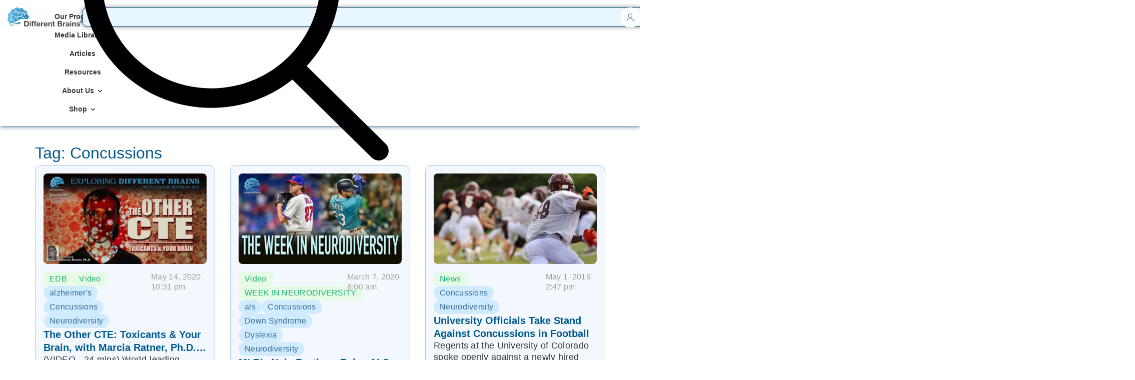

--- FILE ---
content_type: text/html; charset=UTF-8
request_url: https://differentbrains.org/tag/concussions/
body_size: 31446
content:
<!doctype html>
<html lang="en-US">
<head>
	<meta charset="UTF-8">
	<meta name="viewport" content="width=device-width, initial-scale=1">
	<link rel="profile" href="https://gmpg.org/xfn/11">
	<title>Concussions | Different Brains</title>
<meta name='robots' content='max-image-preview:large' />
	<style>img:is([sizes="auto" i], [sizes^="auto," i]) { contain-intrinsic-size: 3000px 1500px }</style>
	<link href='//hb.wpmucdn.com' rel='preconnect' />
<link rel="alternate" type="application/rss+xml" title="Different Brains &raquo; Feed" href="https://differentbrains.org/feed/" />
<link rel="alternate" type="application/rss+xml" title="Different Brains &raquo; Comments Feed" href="https://differentbrains.org/comments/feed/" />
<link rel="alternate" type="application/rss+xml" title="Different Brains &raquo; Concussions Tag Feed" href="https://differentbrains.org/tag/concussions/feed/" />
<script>
window._wpemojiSettings = {"baseUrl":"https:\/\/s.w.org\/images\/core\/emoji\/16.0.1\/72x72\/","ext":".png","svgUrl":"https:\/\/s.w.org\/images\/core\/emoji\/16.0.1\/svg\/","svgExt":".svg","source":{"concatemoji":"https:\/\/differentbrains.org\/wp-includes\/js\/wp-emoji-release.min.js?ver=6.8.3"}};
/*! This file is auto-generated */
!function(s,n){var o,i,e;function c(e){try{var t={supportTests:e,timestamp:(new Date).valueOf()};sessionStorage.setItem(o,JSON.stringify(t))}catch(e){}}function p(e,t,n){e.clearRect(0,0,e.canvas.width,e.canvas.height),e.fillText(t,0,0);var t=new Uint32Array(e.getImageData(0,0,e.canvas.width,e.canvas.height).data),a=(e.clearRect(0,0,e.canvas.width,e.canvas.height),e.fillText(n,0,0),new Uint32Array(e.getImageData(0,0,e.canvas.width,e.canvas.height).data));return t.every(function(e,t){return e===a[t]})}function u(e,t){e.clearRect(0,0,e.canvas.width,e.canvas.height),e.fillText(t,0,0);for(var n=e.getImageData(16,16,1,1),a=0;a<n.data.length;a++)if(0!==n.data[a])return!1;return!0}function f(e,t,n,a){switch(t){case"flag":return n(e,"\ud83c\udff3\ufe0f\u200d\u26a7\ufe0f","\ud83c\udff3\ufe0f\u200b\u26a7\ufe0f")?!1:!n(e,"\ud83c\udde8\ud83c\uddf6","\ud83c\udde8\u200b\ud83c\uddf6")&&!n(e,"\ud83c\udff4\udb40\udc67\udb40\udc62\udb40\udc65\udb40\udc6e\udb40\udc67\udb40\udc7f","\ud83c\udff4\u200b\udb40\udc67\u200b\udb40\udc62\u200b\udb40\udc65\u200b\udb40\udc6e\u200b\udb40\udc67\u200b\udb40\udc7f");case"emoji":return!a(e,"\ud83e\udedf")}return!1}function g(e,t,n,a){var r="undefined"!=typeof WorkerGlobalScope&&self instanceof WorkerGlobalScope?new OffscreenCanvas(300,150):s.createElement("canvas"),o=r.getContext("2d",{willReadFrequently:!0}),i=(o.textBaseline="top",o.font="600 32px Arial",{});return e.forEach(function(e){i[e]=t(o,e,n,a)}),i}function t(e){var t=s.createElement("script");t.src=e,t.defer=!0,s.head.appendChild(t)}"undefined"!=typeof Promise&&(o="wpEmojiSettingsSupports",i=["flag","emoji"],n.supports={everything:!0,everythingExceptFlag:!0},e=new Promise(function(e){s.addEventListener("DOMContentLoaded",e,{once:!0})}),new Promise(function(t){var n=function(){try{var e=JSON.parse(sessionStorage.getItem(o));if("object"==typeof e&&"number"==typeof e.timestamp&&(new Date).valueOf()<e.timestamp+604800&&"object"==typeof e.supportTests)return e.supportTests}catch(e){}return null}();if(!n){if("undefined"!=typeof Worker&&"undefined"!=typeof OffscreenCanvas&&"undefined"!=typeof URL&&URL.createObjectURL&&"undefined"!=typeof Blob)try{var e="postMessage("+g.toString()+"("+[JSON.stringify(i),f.toString(),p.toString(),u.toString()].join(",")+"));",a=new Blob([e],{type:"text/javascript"}),r=new Worker(URL.createObjectURL(a),{name:"wpTestEmojiSupports"});return void(r.onmessage=function(e){c(n=e.data),r.terminate(),t(n)})}catch(e){}c(n=g(i,f,p,u))}t(n)}).then(function(e){for(var t in e)n.supports[t]=e[t],n.supports.everything=n.supports.everything&&n.supports[t],"flag"!==t&&(n.supports.everythingExceptFlag=n.supports.everythingExceptFlag&&n.supports[t]);n.supports.everythingExceptFlag=n.supports.everythingExceptFlag&&!n.supports.flag,n.DOMReady=!1,n.readyCallback=function(){n.DOMReady=!0}}).then(function(){return e}).then(function(){var e;n.supports.everything||(n.readyCallback(),(e=n.source||{}).concatemoji?t(e.concatemoji):e.wpemoji&&e.twemoji&&(t(e.twemoji),t(e.wpemoji)))}))}((window,document),window._wpemojiSettings);
</script>
<link rel='stylesheet' id='dashicons-css' href='https://differentbrains.org/wp-includes/css/dashicons.min.css?ver=6.8.3' media='all' />
<link rel='stylesheet' id='menu-icons-extra-css' href='https://differentbrains.org/wp-content/plugins/menu-icons/css/extra.min.css?ver=0.13.20' media='all' />
<style id='wp-emoji-styles-inline-css'>

	img.wp-smiley, img.emoji {
		display: inline !important;
		border: none !important;
		box-shadow: none !important;
		height: 1em !important;
		width: 1em !important;
		margin: 0 0.07em !important;
		vertical-align: -0.1em !important;
		background: none !important;
		padding: 0 !important;
	}
</style>
<link rel='stylesheet' id='wp-block-library-css' href='https://differentbrains.org/wp-includes/css/dist/block-library/style.min.css?ver=6.8.3' media='all' />
<style id='global-styles-inline-css'>
:root{--wp--preset--aspect-ratio--square: 1;--wp--preset--aspect-ratio--4-3: 4/3;--wp--preset--aspect-ratio--3-4: 3/4;--wp--preset--aspect-ratio--3-2: 3/2;--wp--preset--aspect-ratio--2-3: 2/3;--wp--preset--aspect-ratio--16-9: 16/9;--wp--preset--aspect-ratio--9-16: 9/16;--wp--preset--color--black: #000000;--wp--preset--color--cyan-bluish-gray: #abb8c3;--wp--preset--color--white: #ffffff;--wp--preset--color--pale-pink: #f78da7;--wp--preset--color--vivid-red: #cf2e2e;--wp--preset--color--luminous-vivid-orange: #ff6900;--wp--preset--color--luminous-vivid-amber: #fcb900;--wp--preset--color--light-green-cyan: #7bdcb5;--wp--preset--color--vivid-green-cyan: #00d084;--wp--preset--color--pale-cyan-blue: #8ed1fc;--wp--preset--color--vivid-cyan-blue: #0693e3;--wp--preset--color--vivid-purple: #9b51e0;--wp--preset--gradient--vivid-cyan-blue-to-vivid-purple: linear-gradient(135deg,rgba(6,147,227,1) 0%,rgb(155,81,224) 100%);--wp--preset--gradient--light-green-cyan-to-vivid-green-cyan: linear-gradient(135deg,rgb(122,220,180) 0%,rgb(0,208,130) 100%);--wp--preset--gradient--luminous-vivid-amber-to-luminous-vivid-orange: linear-gradient(135deg,rgba(252,185,0,1) 0%,rgba(255,105,0,1) 100%);--wp--preset--gradient--luminous-vivid-orange-to-vivid-red: linear-gradient(135deg,rgba(255,105,0,1) 0%,rgb(207,46,46) 100%);--wp--preset--gradient--very-light-gray-to-cyan-bluish-gray: linear-gradient(135deg,rgb(238,238,238) 0%,rgb(169,184,195) 100%);--wp--preset--gradient--cool-to-warm-spectrum: linear-gradient(135deg,rgb(74,234,220) 0%,rgb(151,120,209) 20%,rgb(207,42,186) 40%,rgb(238,44,130) 60%,rgb(251,105,98) 80%,rgb(254,248,76) 100%);--wp--preset--gradient--blush-light-purple: linear-gradient(135deg,rgb(255,206,236) 0%,rgb(152,150,240) 100%);--wp--preset--gradient--blush-bordeaux: linear-gradient(135deg,rgb(254,205,165) 0%,rgb(254,45,45) 50%,rgb(107,0,62) 100%);--wp--preset--gradient--luminous-dusk: linear-gradient(135deg,rgb(255,203,112) 0%,rgb(199,81,192) 50%,rgb(65,88,208) 100%);--wp--preset--gradient--pale-ocean: linear-gradient(135deg,rgb(255,245,203) 0%,rgb(182,227,212) 50%,rgb(51,167,181) 100%);--wp--preset--gradient--electric-grass: linear-gradient(135deg,rgb(202,248,128) 0%,rgb(113,206,126) 100%);--wp--preset--gradient--midnight: linear-gradient(135deg,rgb(2,3,129) 0%,rgb(40,116,252) 100%);--wp--preset--font-size--small: 13px;--wp--preset--font-size--medium: 20px;--wp--preset--font-size--large: 36px;--wp--preset--font-size--x-large: 42px;--wp--preset--spacing--20: 0.44rem;--wp--preset--spacing--30: 0.67rem;--wp--preset--spacing--40: 1rem;--wp--preset--spacing--50: 1.5rem;--wp--preset--spacing--60: 2.25rem;--wp--preset--spacing--70: 3.38rem;--wp--preset--spacing--80: 5.06rem;--wp--preset--shadow--natural: 6px 6px 9px rgba(0, 0, 0, 0.2);--wp--preset--shadow--deep: 12px 12px 50px rgba(0, 0, 0, 0.4);--wp--preset--shadow--sharp: 6px 6px 0px rgba(0, 0, 0, 0.2);--wp--preset--shadow--outlined: 6px 6px 0px -3px rgba(255, 255, 255, 1), 6px 6px rgba(0, 0, 0, 1);--wp--preset--shadow--crisp: 6px 6px 0px rgba(0, 0, 0, 1);}:root { --wp--style--global--content-size: 800px;--wp--style--global--wide-size: 1200px; }:where(body) { margin: 0; }.wp-site-blocks > .alignleft { float: left; margin-right: 2em; }.wp-site-blocks > .alignright { float: right; margin-left: 2em; }.wp-site-blocks > .aligncenter { justify-content: center; margin-left: auto; margin-right: auto; }:where(.wp-site-blocks) > * { margin-block-start: 24px; margin-block-end: 0; }:where(.wp-site-blocks) > :first-child { margin-block-start: 0; }:where(.wp-site-blocks) > :last-child { margin-block-end: 0; }:root { --wp--style--block-gap: 24px; }:root :where(.is-layout-flow) > :first-child{margin-block-start: 0;}:root :where(.is-layout-flow) > :last-child{margin-block-end: 0;}:root :where(.is-layout-flow) > *{margin-block-start: 24px;margin-block-end: 0;}:root :where(.is-layout-constrained) > :first-child{margin-block-start: 0;}:root :where(.is-layout-constrained) > :last-child{margin-block-end: 0;}:root :where(.is-layout-constrained) > *{margin-block-start: 24px;margin-block-end: 0;}:root :where(.is-layout-flex){gap: 24px;}:root :where(.is-layout-grid){gap: 24px;}.is-layout-flow > .alignleft{float: left;margin-inline-start: 0;margin-inline-end: 2em;}.is-layout-flow > .alignright{float: right;margin-inline-start: 2em;margin-inline-end: 0;}.is-layout-flow > .aligncenter{margin-left: auto !important;margin-right: auto !important;}.is-layout-constrained > .alignleft{float: left;margin-inline-start: 0;margin-inline-end: 2em;}.is-layout-constrained > .alignright{float: right;margin-inline-start: 2em;margin-inline-end: 0;}.is-layout-constrained > .aligncenter{margin-left: auto !important;margin-right: auto !important;}.is-layout-constrained > :where(:not(.alignleft):not(.alignright):not(.alignfull)){max-width: var(--wp--style--global--content-size);margin-left: auto !important;margin-right: auto !important;}.is-layout-constrained > .alignwide{max-width: var(--wp--style--global--wide-size);}body .is-layout-flex{display: flex;}.is-layout-flex{flex-wrap: wrap;align-items: center;}.is-layout-flex > :is(*, div){margin: 0;}body .is-layout-grid{display: grid;}.is-layout-grid > :is(*, div){margin: 0;}body{padding-top: 0px;padding-right: 0px;padding-bottom: 0px;padding-left: 0px;}a:where(:not(.wp-element-button)){text-decoration: underline;}:root :where(.wp-element-button, .wp-block-button__link){background-color: #32373c;border-width: 0;color: #fff;font-family: inherit;font-size: inherit;line-height: inherit;padding: calc(0.667em + 2px) calc(1.333em + 2px);text-decoration: none;}.has-black-color{color: var(--wp--preset--color--black) !important;}.has-cyan-bluish-gray-color{color: var(--wp--preset--color--cyan-bluish-gray) !important;}.has-white-color{color: var(--wp--preset--color--white) !important;}.has-pale-pink-color{color: var(--wp--preset--color--pale-pink) !important;}.has-vivid-red-color{color: var(--wp--preset--color--vivid-red) !important;}.has-luminous-vivid-orange-color{color: var(--wp--preset--color--luminous-vivid-orange) !important;}.has-luminous-vivid-amber-color{color: var(--wp--preset--color--luminous-vivid-amber) !important;}.has-light-green-cyan-color{color: var(--wp--preset--color--light-green-cyan) !important;}.has-vivid-green-cyan-color{color: var(--wp--preset--color--vivid-green-cyan) !important;}.has-pale-cyan-blue-color{color: var(--wp--preset--color--pale-cyan-blue) !important;}.has-vivid-cyan-blue-color{color: var(--wp--preset--color--vivid-cyan-blue) !important;}.has-vivid-purple-color{color: var(--wp--preset--color--vivid-purple) !important;}.has-black-background-color{background-color: var(--wp--preset--color--black) !important;}.has-cyan-bluish-gray-background-color{background-color: var(--wp--preset--color--cyan-bluish-gray) !important;}.has-white-background-color{background-color: var(--wp--preset--color--white) !important;}.has-pale-pink-background-color{background-color: var(--wp--preset--color--pale-pink) !important;}.has-vivid-red-background-color{background-color: var(--wp--preset--color--vivid-red) !important;}.has-luminous-vivid-orange-background-color{background-color: var(--wp--preset--color--luminous-vivid-orange) !important;}.has-luminous-vivid-amber-background-color{background-color: var(--wp--preset--color--luminous-vivid-amber) !important;}.has-light-green-cyan-background-color{background-color: var(--wp--preset--color--light-green-cyan) !important;}.has-vivid-green-cyan-background-color{background-color: var(--wp--preset--color--vivid-green-cyan) !important;}.has-pale-cyan-blue-background-color{background-color: var(--wp--preset--color--pale-cyan-blue) !important;}.has-vivid-cyan-blue-background-color{background-color: var(--wp--preset--color--vivid-cyan-blue) !important;}.has-vivid-purple-background-color{background-color: var(--wp--preset--color--vivid-purple) !important;}.has-black-border-color{border-color: var(--wp--preset--color--black) !important;}.has-cyan-bluish-gray-border-color{border-color: var(--wp--preset--color--cyan-bluish-gray) !important;}.has-white-border-color{border-color: var(--wp--preset--color--white) !important;}.has-pale-pink-border-color{border-color: var(--wp--preset--color--pale-pink) !important;}.has-vivid-red-border-color{border-color: var(--wp--preset--color--vivid-red) !important;}.has-luminous-vivid-orange-border-color{border-color: var(--wp--preset--color--luminous-vivid-orange) !important;}.has-luminous-vivid-amber-border-color{border-color: var(--wp--preset--color--luminous-vivid-amber) !important;}.has-light-green-cyan-border-color{border-color: var(--wp--preset--color--light-green-cyan) !important;}.has-vivid-green-cyan-border-color{border-color: var(--wp--preset--color--vivid-green-cyan) !important;}.has-pale-cyan-blue-border-color{border-color: var(--wp--preset--color--pale-cyan-blue) !important;}.has-vivid-cyan-blue-border-color{border-color: var(--wp--preset--color--vivid-cyan-blue) !important;}.has-vivid-purple-border-color{border-color: var(--wp--preset--color--vivid-purple) !important;}.has-vivid-cyan-blue-to-vivid-purple-gradient-background{background: var(--wp--preset--gradient--vivid-cyan-blue-to-vivid-purple) !important;}.has-light-green-cyan-to-vivid-green-cyan-gradient-background{background: var(--wp--preset--gradient--light-green-cyan-to-vivid-green-cyan) !important;}.has-luminous-vivid-amber-to-luminous-vivid-orange-gradient-background{background: var(--wp--preset--gradient--luminous-vivid-amber-to-luminous-vivid-orange) !important;}.has-luminous-vivid-orange-to-vivid-red-gradient-background{background: var(--wp--preset--gradient--luminous-vivid-orange-to-vivid-red) !important;}.has-very-light-gray-to-cyan-bluish-gray-gradient-background{background: var(--wp--preset--gradient--very-light-gray-to-cyan-bluish-gray) !important;}.has-cool-to-warm-spectrum-gradient-background{background: var(--wp--preset--gradient--cool-to-warm-spectrum) !important;}.has-blush-light-purple-gradient-background{background: var(--wp--preset--gradient--blush-light-purple) !important;}.has-blush-bordeaux-gradient-background{background: var(--wp--preset--gradient--blush-bordeaux) !important;}.has-luminous-dusk-gradient-background{background: var(--wp--preset--gradient--luminous-dusk) !important;}.has-pale-ocean-gradient-background{background: var(--wp--preset--gradient--pale-ocean) !important;}.has-electric-grass-gradient-background{background: var(--wp--preset--gradient--electric-grass) !important;}.has-midnight-gradient-background{background: var(--wp--preset--gradient--midnight) !important;}.has-small-font-size{font-size: var(--wp--preset--font-size--small) !important;}.has-medium-font-size{font-size: var(--wp--preset--font-size--medium) !important;}.has-large-font-size{font-size: var(--wp--preset--font-size--large) !important;}.has-x-large-font-size{font-size: var(--wp--preset--font-size--x-large) !important;}
:root :where(.wp-block-pullquote){font-size: 1.5em;line-height: 1.6;}
</style>
<link rel='stylesheet' id='woocommerce-layout-css' href='https://differentbrains.org/wp-content/plugins/woocommerce/assets/css/woocommerce-layout.css?ver=10.4.3' media='all' />
<link rel='stylesheet' id='woocommerce-smallscreen-css' href='https://differentbrains.org/wp-content/plugins/woocommerce/assets/css/woocommerce-smallscreen.css?ver=10.4.3' media='only screen and (max-width: 768px)' />
<link rel='stylesheet' id='woocommerce-general-css' href='https://differentbrains.org/wp-content/plugins/woocommerce/assets/css/woocommerce.css?ver=10.4.3' media='all' />
<style id='woocommerce-inline-inline-css'>
.woocommerce form .form-row .required { visibility: visible; }
</style>
<link rel='stylesheet' id='hello-elementor-css' href='https://differentbrains.org/wp-content/themes/hello-elementor/assets/css/reset.css?ver=3.4.4' media='all' />
<link rel='stylesheet' id='hello-elementor-theme-style-css' href='https://differentbrains.org/wp-content/themes/hello-elementor/assets/css/theme.css?ver=3.4.4' media='all' />
<link rel='stylesheet' id='hello-elementor-header-footer-css' href='https://differentbrains.org/wp-content/themes/hello-elementor/assets/css/header-footer.css?ver=3.4.4' media='all' />
<link rel='stylesheet' id='elementor-frontend-css' href='https://differentbrains.org/wp-content/plugins/elementor/assets/css/frontend.min.css?ver=3.32.5' media='all' />
<link rel='stylesheet' id='elementor-post-34980-css' href='https://differentbrains.org/wp-content/uploads/elementor/css/post-34980.css?ver=1768022656' media='all' />
<link rel='stylesheet' id='widget-image-css' href='https://differentbrains.org/wp-content/plugins/elementor/assets/css/widget-image.min.css?ver=3.32.5' media='all' />
<link rel='stylesheet' id='widget-heading-css' href='https://differentbrains.org/wp-content/plugins/elementor/assets/css/widget-heading.min.css?ver=3.32.5' media='all' />
<link rel='stylesheet' id='widget-icon-list-css' href='https://differentbrains.org/wp-content/plugins/elementor/assets/css/widget-icon-list.min.css?ver=3.32.5' media='all' />
<link rel='stylesheet' id='widget-mega-menu-css' href='https://differentbrains.org/wp-content/plugins/elementor-pro/assets/css/widget-mega-menu.min.css?ver=3.34.0' media='all' />
<link rel='stylesheet' id='widget-search-css' href='https://differentbrains.org/wp-content/plugins/elementor-pro/assets/css/widget-search.min.css?ver=3.34.0' media='all' />
<link rel='stylesheet' id='widget-nav-menu-css' href='https://differentbrains.org/wp-content/plugins/elementor-pro/assets/css/widget-nav-menu.min.css?ver=3.34.0' media='all' />
<link rel='stylesheet' id='widget-off-canvas-css' href='https://differentbrains.org/wp-content/plugins/elementor-pro/assets/css/widget-off-canvas.min.css?ver=3.34.0' media='all' />
<link rel='stylesheet' id='e-animation-fadeIn-css' href='https://differentbrains.org/wp-content/plugins/elementor/assets/lib/animations/styles/fadeIn.min.css?ver=3.32.5' media='all' />
<link rel='stylesheet' id='e-animation-fadeInUp-css' href='https://differentbrains.org/wp-content/plugins/elementor/assets/lib/animations/styles/fadeInUp.min.css?ver=3.32.5' media='all' />
<link rel='stylesheet' id='widget-form-css' href='https://differentbrains.org/wp-content/plugins/elementor-pro/assets/css/widget-form.min.css?ver=3.34.0' media='all' />
<link rel='stylesheet' id='e-animation-fadeInLeft-css' href='https://differentbrains.org/wp-content/plugins/elementor/assets/lib/animations/styles/fadeInLeft.min.css?ver=3.32.5' media='all' />
<link rel='stylesheet' id='e-animation-grow-css' href='https://differentbrains.org/wp-content/plugins/elementor/assets/lib/animations/styles/e-animation-grow.min.css?ver=3.32.5' media='all' />
<link rel='stylesheet' id='widget-social-icons-css' href='https://differentbrains.org/wp-content/plugins/elementor/assets/css/widget-social-icons.min.css?ver=3.32.5' media='all' />
<link rel='stylesheet' id='e-apple-webkit-css' href='https://differentbrains.org/wp-content/plugins/elementor/assets/css/conditionals/apple-webkit.min.css?ver=3.32.5' media='all' />
<link rel='stylesheet' id='widget-loop-common-css' href='https://differentbrains.org/wp-content/plugins/elementor-pro/assets/css/widget-loop-common.min.css?ver=3.34.0' media='all' />
<link rel='stylesheet' id='widget-loop-grid-css' href='https://differentbrains.org/wp-content/plugins/elementor-pro/assets/css/widget-loop-grid.min.css?ver=3.34.0' media='all' />
<link rel='stylesheet' id='elementor-post-35687-css' href='https://differentbrains.org/wp-content/uploads/elementor/css/post-35687.css?ver=1768022657' media='all' />
<link rel='stylesheet' id='elementor-post-38872-css' href='https://differentbrains.org/wp-content/uploads/elementor/css/post-38872.css?ver=1768022657' media='all' />
<link rel='stylesheet' id='elementor-post-39110-css' href='https://differentbrains.org/wp-content/uploads/elementor/css/post-39110.css?ver=1768023082' media='all' />
<link rel='stylesheet' id='newsletter-css' href='https://differentbrains.org/wp-content/plugins/newsletter/style.css?ver=9.0.4' media='all' />
<link rel='stylesheet' id='eael-general-css' href='https://differentbrains.org/wp-content/plugins/essential-addons-for-elementor-lite/assets/front-end/css/view/general.min.css?ver=6.5.5' media='all' />
<link rel='stylesheet' id='elementor-gf-local-librecaslontext-css' href='https://differentbrains.org/wp-content/uploads/elementor/google-fonts/css/librecaslontext.css?ver=1753983846' media='all' />
<link rel='stylesheet' id='elementor-gf-local-lato-css' href='https://differentbrains.org/wp-content/uploads/elementor/google-fonts/css/lato.css?ver=1752658928' media='all' />
<link rel='stylesheet' id='elementor-gf-local-roboto-css' href='https://differentbrains.org/wp-content/uploads/elementor/google-fonts/css/roboto.css?ver=1752078845' media='all' />
<link rel='stylesheet' id='elementor-gf-local-manrope-css' href='https://differentbrains.org/wp-content/uploads/elementor/google-fonts/css/manrope.css?ver=1753812311' media='all' />
<script src="https://differentbrains.org/wp-includes/js/jquery/jquery.min.js?ver=3.7.1" id="jquery-core-js"></script>
<script src="https://differentbrains.org/wp-includes/js/jquery/jquery-migrate.min.js?ver=3.4.1" id="jquery-migrate-js"></script>
<script src="https://differentbrains.org/wp-content/plugins/woocommerce/assets/js/jquery-blockui/jquery.blockUI.min.js?ver=2.7.0-wc.10.4.3" id="wc-jquery-blockui-js" defer data-wp-strategy="defer"></script>
<script id="wc-add-to-cart-js-extra">
var wc_add_to_cart_params = {"ajax_url":"\/wp-admin\/admin-ajax.php","wc_ajax_url":"\/?wc-ajax=%%endpoint%%","i18n_view_cart":"View cart","cart_url":"https:\/\/differentbrains.org\/cart\/","is_cart":"","cart_redirect_after_add":"no"};
</script>
<script src="https://differentbrains.org/wp-content/plugins/woocommerce/assets/js/frontend/add-to-cart.min.js?ver=10.4.3" id="wc-add-to-cart-js" defer data-wp-strategy="defer"></script>
<script src="https://differentbrains.org/wp-content/plugins/woocommerce/assets/js/js-cookie/js.cookie.min.js?ver=2.1.4-wc.10.4.3" id="wc-js-cookie-js" defer data-wp-strategy="defer"></script>
<script id="woocommerce-js-extra">
var woocommerce_params = {"ajax_url":"\/wp-admin\/admin-ajax.php","wc_ajax_url":"\/?wc-ajax=%%endpoint%%","i18n_password_show":"Show password","i18n_password_hide":"Hide password"};
</script>
<script src="https://differentbrains.org/wp-content/plugins/woocommerce/assets/js/frontend/woocommerce.min.js?ver=10.4.3" id="woocommerce-js" defer data-wp-strategy="defer"></script>
<link rel="https://api.w.org/" href="https://differentbrains.org/wp-json/" /><link rel="alternate" title="JSON" type="application/json" href="https://differentbrains.org/wp-json/wp/v2/tags/26" /><link rel="EditURI" type="application/rsd+xml" title="RSD" href="https://differentbrains.org/xmlrpc.php?rsd" />
<meta name="generator" content="WordPress 6.8.3" />
<meta name="generator" content="WooCommerce 10.4.3" />
	<noscript><style>.woocommerce-product-gallery{ opacity: 1 !important; }</style></noscript>
	<meta name="generator" content="Elementor 3.32.5; features: e_font_icon_svg, additional_custom_breakpoints; settings: css_print_method-external, google_font-enabled, font_display-swap">
<!-- SEO meta tags powered by SmartCrawl https://wpmudev.com/project/smartcrawl-wordpress-seo/ -->
<link rel="canonical" href="https://differentbrains.org/tag/concussions/" />
<script type="application/ld+json">{"@context":"https:\/\/schema.org","@graph":[{"@type":"Organization","@id":"https:\/\/differentbrains.org\/#schema-publishing-organization","url":"https:\/\/differentbrains.org","name":"Different Brains"},{"@type":"WebSite","@id":"https:\/\/differentbrains.org\/#schema-website","url":"https:\/\/differentbrains.org","name":"Different Brains","encoding":"UTF-8","potentialAction":{"@type":"SearchAction","target":"https:\/\/differentbrains.org\/search\/{search_term_string}\/","query-input":"required name=search_term_string"}},{"@type":"CollectionPage","@id":"https:\/\/differentbrains.org\/tag\/concussions\/#schema-webpage","isPartOf":{"@id":"https:\/\/differentbrains.org\/#schema-website"},"publisher":{"@id":"https:\/\/differentbrains.org\/#schema-publishing-organization"},"url":"https:\/\/differentbrains.org\/tag\/concussions\/","mainEntity":{"@type":"ItemList","itemListElement":[{"@type":"ListItem","position":"1","url":"https:\/\/differentbrains.org\/the-other-cte-toxicants-your-brain-with-marcia-ratner-ph-d-edb-207\/"},{"@type":"ListItem","position":"2","url":"https:\/\/differentbrains.org\/mlbs-nola-brothers-raise-als-awareness\/"},{"@type":"ListItem","position":"3","url":"https:\/\/differentbrains.org\/university-officials-take-stand-against-concussions-in-football\/"},{"@type":"ListItem","position":"4","url":"https:\/\/differentbrains.org\/the-best-of-the-week-in-neurodiversity-2018-year-in-review\/"},{"@type":"ListItem","position":"5","url":"https:\/\/differentbrains.org\/cheerleader-with-down-syndrome-inspires-her-school\/"},{"@type":"ListItem","position":"6","url":"https:\/\/differentbrains.org\/woman-with-cerebral-palsy-opens-crossfit-gym\/"},{"@type":"ListItem","position":"7","url":"https:\/\/differentbrains.org\/how-concussions-impact-those-with-adhd-2\/"},{"@type":"ListItem","position":"8","url":"https:\/\/differentbrains.org\/swimmers-with-down-syndrome-compete-in-nova-scotia\/"},{"@type":"ListItem","position":"9","url":"https:\/\/differentbrains.org\/300-bikers-celebrate-boy-with-autisms-10th-birthday-2\/"},{"@type":"ListItem","position":"10","url":"https:\/\/differentbrains.org\/nfls-safest-helmet-may-be-making-the-jump-to-the-u-s-army\/"},{"@type":"ListItem","position":"11","url":"https:\/\/differentbrains.org\/10-year-old-piano-prodigy-autism-mesmerizes-week-neurodiversity\/"},{"@type":"ListItem","position":"12","url":"https:\/\/differentbrains.org\/three-olympic-athletes-pledge-donate-brains-concussion-research\/"},{"@type":"ListItem","position":"13","url":"https:\/\/differentbrains.org\/link-concussions-alzheimers-dementia-seth-keller-m-d-edb-116\/"},{"@type":"ListItem","position":"14","url":"https:\/\/differentbrains.org\/yellow-pumpkins-raise-disability-awareness-halloween-week-neurodiversity-102817\/"},{"@type":"ListItem","position":"15","url":"https:\/\/differentbrains.org\/doctor-raps-concussion-awareness-week-neurodiversity-51317\/"},{"@type":"ListItem","position":"16","url":"https:\/\/differentbrains.org\/legoland-becomes-autism-friendly-week-neurodiversity-40817\/"},{"@type":"ListItem","position":"17","url":"https:\/\/differentbrains.org\/teen-syndromes-dog-treat-business-hit-week-neurodiversity-31817\/"},{"@type":"ListItem","position":"18","url":"https:\/\/differentbrains.org\/girl-apraxia-finds-bond-shelter-cats-week-neurodiversity-20417\/"},{"@type":"ListItem","position":"19","url":"https:\/\/differentbrains.org\/week-neurodiversity-brain-implants-make-paralyzed-monkeys-walk-111916\/"},{"@type":"ListItem","position":"20","url":"https:\/\/differentbrains.org\/week-neurodiversity-carly-simon-discusses-dyslexia-10816\/"},{"@type":"ListItem","position":"21","url":"https:\/\/differentbrains.org\/week-neurodiversity-can-theater-benefit-autistic-61116\/"},{"@type":"ListItem","position":"22","url":"https:\/\/differentbrains.org\/matthew-ryans-week-neurodiversity-alzheimers\/"},{"@type":"ListItem","position":"23","url":"https:\/\/differentbrains.org\/matthew-ryans-week-neurodiversity-4916\/"},{"@type":"ListItem","position":"24","url":"https:\/\/differentbrains.org\/matthew-ryan-week-neurodiversity-autism-acceptance-day\/"},{"@type":"ListItem","position":"25","url":"https:\/\/differentbrains.org\/new-football-helmet-may-reduce-concussions\/"},{"@type":"ListItem","position":"26","url":"https:\/\/differentbrains.org\/student-athletes-brains-should-be-tested-before-they-suffer-a-concussion\/"},{"@type":"ListItem","position":"27","url":"https:\/\/differentbrains.org\/mental-boot-camp-may-be-treatment-for-concussions\/"}]}},{"@type":"BreadcrumbList","@id":"https:\/\/differentbrains.org\/tag\/concussions?tag=concussions\/#breadcrumb","itemListElement":[{"@type":"ListItem","position":1,"name":"Home","item":"https:\/\/differentbrains.org"},{"@type":"ListItem","position":2,"name":"Archive for Concussions"}]}]}</script>
<!-- /SEO -->
			<style>
				.e-con.e-parent:nth-of-type(n+4):not(.e-lazyloaded):not(.e-no-lazyload),
				.e-con.e-parent:nth-of-type(n+4):not(.e-lazyloaded):not(.e-no-lazyload) * {
					background-image: none !important;
				}
				@media screen and (max-height: 1024px) {
					.e-con.e-parent:nth-of-type(n+3):not(.e-lazyloaded):not(.e-no-lazyload),
					.e-con.e-parent:nth-of-type(n+3):not(.e-lazyloaded):not(.e-no-lazyload) * {
						background-image: none !important;
					}
				}
				@media screen and (max-height: 640px) {
					.e-con.e-parent:nth-of-type(n+2):not(.e-lazyloaded):not(.e-no-lazyload),
					.e-con.e-parent:nth-of-type(n+2):not(.e-lazyloaded):not(.e-no-lazyload) * {
						background-image: none !important;
					}
				}
			</style>
			<link rel="icon" href="https://differentbrains.org/wp-content/uploads/2019/05/cropped-dblogo-32x32.png" sizes="32x32" />
<link rel="icon" href="https://differentbrains.org/wp-content/uploads/2019/05/cropped-dblogo-192x192.png" sizes="192x192" />
<link rel="apple-touch-icon" href="https://differentbrains.org/wp-content/uploads/2019/05/cropped-dblogo-180x180.png" />
<meta name="msapplication-TileImage" content="https://differentbrains.org/wp-content/uploads/2019/05/cropped-dblogo-270x270.png" />
		<style id="wp-custom-css">
			.elementor-element.elementor-element-6d3ff1b.e-con-full.e-flex.wpr-particle-no.wpr-jarallax-no.wpr-parallax-no.wpr-sticky-section-no.e-con.e-child {
    display: none;
}

.icon_class{
		display: none;
	}
@media(max-width: 912px){
	.icon_class{
		display: block !important;
	}	
	
	.menu-icon {
  display: inline-block;
  vertical-align: middle;
  margin-right: 5px; 
	margin-top: 5px;
}


	
	.menu-icon:hover {
  filter: brightness(0) invert(1);
}
	.menu-icon:active {
  filter: brightness(0) invert(1);
}
	
.icon-img {
  width: 16px;
  height: 16px;
}

.menu-text {
  vertical-align: middle;
}

li.menu-item.menu-item-type-custom.menu-item-object-custom.menu-item-has-children.menu-item-35010 {
    margin-top: 8px !important;
}

li.menu-item.menu-item-type-post_type.menu-item-object-page.menu-item-35231 {
    margin-top: 8px !important;
}

	li.menu-item:hover .icon-img {
  filter: brightness(0) invert(1);
  transition: filter 0.3s ease;
}
	
	li.menu-item:active .icon-img {
  filter: brightness(0) invert(1);
  transition: filter 0.3s ease;
}
	
	li.menu-item:focus .icon-img {
  filter: brightness(0) invert(1);
  transition: filter 0.3s ease;
}
.icon-img {
  transition: filter 0.3s ease;
}

	
	.menu-icon-home:hover .icon-img,
.menu-icon-home:focus-within .icon-img {
  filter: brightness(0) invert(1);
}
.menu-icon-home > a:hover .icon-img {
  filter: brightness(0) invert(1);
}

}

.elementor-testimonial--layout-image_inline .elementor-testimonial__footer{
	margin-top:0px !important;
}






.e-my-account-tab.e-my-account-tab__dashboard .u-column1.col-1 {
/*     box-shadow: 0px 0px 20px #00000030;
    border-radius: 12px;
    padding: 32px 32px 20px 32px; */
	display: none !important;
}


.e-my-account-tab.e-my-account-tab__dashboard .u-column1.col-1 h2 {
    font-family: 'Lato';
    font-size: 28px;
    font-weight: 600;
    color: #101828;
	margin-bottom: 32px !important;
}

form.woocommerce-form.woocommerce-form-login.login {
    border: none ! IMPORTANT;
    padding: 0px !important;
    margin: 0px ! IMPORTANT;
}


form.woocommerce-form.woocommerce-form-login.login label {
    font-size: 16px;
    font-weight: 400;
    font-family: 'Lato';
    color: #344054;
}

input#username {
    border: 1px solid #D0D5DD;
    border-radius: 12px;
    background-color: transparent;
}

input#password {
    border: 1px solid #D0D5DD;
    border-radius: 12px;
    background-color: transparent;
}

button.woocommerce-button.button.woocommerce-form-login__submit {
    border-radius: 16px ! IMPORTANT;
    padding: 20px !important;
    background-color: #005991 ! IMPORTANT;
    color: #fff ! IMPORTANT;
    font-size: 16px !important;
    width: 100% ! IMPORTANT;
    font-family: 'Lato' ! IMPORTANT;
    font-weight: 600 !important;
}

p.woocommerce-LostPassword.lost_password {
    font-family: 'Lato' ! IMPORTANT;
    font-size: 14px !important;
    color: #1570EF ! IMPORTANT;
    font-weight: 400 !IMPORTANT;
}

.elementor-widget-woocommerce-my-account .e-my-account-tab:not(.e-my-account-tab__dashboard--custom) .woocommerce .login p:nth-child(3) {
    margin: 10px 0px !important;
}


.e-my-account-tab.e-my-account-tab__dashboard .u-column2.col-2 {
    box-shadow: 0px 0px 20px #00000030;
    border-radius: 12px;
    padding: 32px 32px 20px 32px;
}


.e-my-account-tab.e-my-account-tab__dashboard .u-column2.col-2 h2 {
    font-family: 'Lato';
    font-size: 28px;
    font-weight: 600;
    color: #101828;
	margin-bottom: 32px !important;
}

form.woocommerce-form.woocommerce-form-register.register {
    border: none ! IMPORTANT;
    padding: 0px !important;
    margin: 0px ! IMPORTANT;
}


form.woocommerce-form.woocommerce-form-register.register label {
    font-size: 16px;
    font-weight: 400;
    font-family: 'Lato';
    color: #344054;
}

input#reg_email {
    border: 1px solid #D0D5DD;
    border-radius: 12px;
    background-color: transparent;
}

input#reg_password {
    border: 1px solid #D0D5DD;
    border-radius: 12px;
    background-color: transparent;
}

button.woocommerce-button.button.woocommerce-form-register__submit {
    border-radius: 16px ! IMPORTANT;
    padding: 20px !important;
    background-color: #005991 ! IMPORTANT;
    color: #fff ! IMPORTANT;
    font-size: 16px !important;
    width: 100% ! IMPORTANT;
    font-family: 'Lato' ! IMPORTANT;
    font-weight: 600 !important;
	margin-top: 24px !important;
}

div#customer_login {
    margin: 90px 0px;
}

div#customer_login {
    display: flex;
    justify-content: center;
}

/* Grey background + border around main product image */
.woocommerce div.product div.images .woocommerce-product-gallery__image {
    border: 1px solid #ddd;    /* light grey border */
    padding: 10px;             /* space inside border */
    border-radius: 6px;        /* optional rounded corners */
    box-sizing: border-box;
}

/* Grey background + border around gallery thumbnails */
.woocommerce div.product div.images .flex-control-thumbs li {
    border: 1px solid #ddd;
    padding: 5px;
    border-radius: 4px;
    box-sizing: border-box;
}

/* Ensure images scale correctly inside */
.woocommerce div.product div.images img {
    background: transparent; /* avoid white fill */
    width: 100%;
    height: auto;
}

/* Make the My Account navigation full height */
.woocommerce-MyAccount-navigation {
    display: flex;
    flex-direction: column;
    height: 100vh; /* full viewport height */
    padding: 20px; /* optional spacing */
    box-sizing: border-box;
	border: 1px solid #A1A0A0;
	border-radius: 16px;
}

/* Make the list take full height */
.woocommerce-MyAccount-navigation ul {
    display: flex;
    flex-direction: column;
    height: 100%; /* fill parent */
}

/* Push Logout to the bottom */
.woocommerce-MyAccount-navigation li.woocommerce-MyAccount-navigation-link--customer-logout {
    margin-top: auto;
}


.woocommerce-MyAccount-content-wrapper h2 {
    font-family: 'Lato';
    font-weight: 600;
    font-size: 20px;
    color: #111827;
}

.elementor-widget-woocommerce-my-account .e-my-account-tab:not(.e-my-account-tab__dashboard--custom) .woocommerce-Address .edit, .elementor-widget-woocommerce-my-account .e-my-account-tab:not(.e-my-account-tab__dashboard--custom) .woocommerce-Addresses .edit {
    float: none;
    margin-left: 0px ! IMPORTANT;
    position: relative;
}




.woocommerce-orders-empty.custom-empty-orders button.woocommerce-button.button {
    width: 100%;
    background-color: #005991;
    height: 64px;
    border-radius: 16px !important;
    color: #fff;
    font-size: 20px;
    font-family: 'Lato';
}


.woocommerce-orders-empty.custom-empty-orders {
    height: 100vh;
    display: flex
;
    flex-direction: column;
    justify-content: center;
}


li.woocommerce-MyAccount-navigation-link.woocommerce-MyAccount-navigation-link--customer-logout a {
    color: #E55959 ! IMPORTANT;
	display: flex !important;
}

li.woocommerce-MyAccount-navigation-link.woocommerce-MyAccount-navigation-link--customer-logout a::before {
    content: url(https://differentbrains.org/wp-content/uploads/2025/10/sign-out-alt-1-1.svg);
    margin-right: 6px;
}

.elementor-widget-woocommerce-checkout-page .e-login-wrap {
    display: flex
;
    flex-direction: column;
    align-items: stretch;
}

/* Show product thumbnails and names on mobile/tablet */
@media only screen and (max-width: 768px) {
    .woocommerce table.shop_table_responsive tbody th,
    .woocommerce-page table.shop_table_responsive tbody th,
    .woocommerce #content table.cart .product-thumbnail,
    .woocommerce table.cart .product-thumbnail,
    .woocommerce-page #content table.cart .product-thumbnail,
    .woocommerce-page table.cart .product-thumbnail {
        display: table-cell !important;
    }
}

@media only screen and (max-width: 1024px) {
    /* Make each cart row a flex container */
    .woocommerce-cart-form table.cart tr.cart_item {
        display: flex !important;
        flex-wrap: wrap !important;
        align-items: center !important;
        margin-bottom: 20px !important;
        border-bottom: 1px solid #ddd !important;
        padding-bottom: 10px !important;
    }

    /* Thumbnail and product name side by side */
    .woocommerce-cart-form table.cart .product-thumbnail,
    .woocommerce-cart-form table.cart .product-name {
        display: inline-flex !important;
        align-items: center !important;
        vertical-align: middle !important;
        margin: 0 !important;
    }

    .woocommerce-cart-form table.cart .product-thumbnail img {
        width: 80px !important;
        height: auto !important;
        margin-right: 10px !important;
    }

    .woocommerce-cart-form table.cart .product-name {
        display: inline-block !important;
        font-size: 14px !important;
    }

    /* Quantity + remove row */
    .woocommerce-cart-form table.cart td.product-quantity,
    .woocommerce-cart-form table.cart td.product-remove {
        display: flex !important;
        align-items: center !important;
        margin-top: 10px !important;
    }

    .woocommerce-cart-form table.cart td.product-quantity {
        margin-right: 10px !important;
    }

    .woocommerce-cart-form table.cart td.product-remove {
        margin-left: auto !important;
    }

    /* Fix custom quantity alignment */
    .custom-quantity {
        display: flex !important;
        align-items: center !important;
        justify-content: flex-start !important;
        border-radius: 50px !important;
        overflow: hidden !important;
        background: #f0f0f0 !important;
        width: max-content !important;
        margin: 0 !important;
    }

    .custom-quantity input {
        width: 50px !important;
        text-align: center !important;
        border: none !important;
        background: transparent !important;
        font-size: 16px !important;
        margin: 0 5px !important;
    }

    .custom-quantity .qty-btn {
        width: 40px !important;
        height: 40px !important;
        border: none !important;
        background: transparent !important;
        cursor: pointer !important;
        font-size: 18px !important;
        display: flex !important;
        align-items: center !important;
        justify-content: center !important;
    }

    /* Hide table headers */
    .woocommerce-cart-form table.cart thead {
        display: none !important;
    }
}


div#customer_login .u-column1.col-1 {
    display: none;
}

div#customer_login .u-column2.col-2 {
    box-shadow: 0px 0px 20px #00000030;
    border-radius: 12px;
    padding: 32px 32px 20px 32px;
}


@media only screen and (max-width: 1024px) {
    .woocommerce-cart-form table.cart tr.cart_item {
        display: flex !important
;
        flex-wrap: wrap;
        align-items: center !important;
        margin-bottom: 20px !important;
        border-bottom: 1px solid #ddd !important;
        padding-bottom: 10px !important;
        flex-direction: row;
    }
	
	.elementor-41851 .elementor-element.elementor-element-2f8d5ca .e-shop-table .cart th, .elementor-41851 .elementor-element.elementor-element-2f8d5ca .e-shop-table .cart td:before {
    width: 60%;
}
	
tr.woocommerce-cart-form__cart-item.cart_item td.product-thumbnail::before {
	display: none;
}
	
	tr.woocommerce-cart-form__cart-item.cart_item td.product-quantity::before {
		display: none;
}
}



/* ===== Printful Color Swatches ===== */
.option[data-value="anthracite"] { background: #383838; }
.option[data-value="ash"] { background: #d6d6d6; }
.option[data-value="black"] { background: #000000; }
.option[data-value="blue-jean"] { background: #5d8aa8; }
.option[data-value="blue-spruce"] { background: #486b5d; }
.option[data-value="carolina-blue"] { background: #56a0d3; }
.option[data-value="chambray"] { background: #a8c3c9; }
.option[data-value="charcoal"] { background: #4a4a4a; }
.option[data-value="charcoal-heather"] { background: #555555; }
.option[data-value="citron"] { background: #d7df01; }
.option[data-value="dark-grey"] { background: #3c3c3c; }
.option[data-value="dark-heather"] { background: #555555; }
.option[data-value="dark-heather-blue"] { background: #4c5d73; }
.option[data-value="flo-blue"] { background: #0072bb; }
.option[data-value="forest-green"] { background: #228b22; }
.option[data-value="french-navy"] { background: #1c305c; }
.option[data-value="graphite-heather"] { background: #636363; }
.option[data-value="green-camo"] { background: #4b5320; }
.option[data-value="heather-dust"] { background: #e3dcd2; }
.option[data-value="heather-ice-blue"] { background: #b7d4e5; }
.option[data-value="heather-mint"] { background: #b5e0d3; }
.option[data-value="heather-natural"] { background: #efe7d7; }
.option[data-value="heather-prism-ice-blue"] { background: #c2dbea; }
.option[data-value="heather-royal"] { background: #4169e1; }
.option[data-value="hemp"] { background: #bcb48c; }
.option[data-value="indigo-blue"] { background: #3a4f7a; }
.option[data-value="ivory"] { background: #fffff0; border: 1px solid #ccc; }
.option[data-value="khaki"] { background: #c3b091; }
.option[data-value="light-pink"] { background: #ffb6c1; }
.option[data-value="maroon"] { background: #800000; }
.option[data-value="midnight"] { background: #191970; }
.option[data-value="military-green"] { background: #4b5320; }
.option[data-value="mystic-blue"] { background: #5b7bb5; }
.option[data-value="natural"] { background: #f5f5dc; }
.option[data-value="navy"] { background: #000080; }
.option[data-value="pepper"] { background: #515151; }
.option[data-value="purple"] { background: #800080; }
.option[data-value="red"] { background: #ff0000; }
.option[data-value="royal"] { background: #4169e1; }
.option[data-value="sapphire"] { background: #0f52ba; }
.option[data-value="solid-white-blend"] { background: #ffffff; border: 1px solid #ccc; }
.option[data-value="sport-grey"] { background: #a7a7a7; }
.option[data-value="stargazer"] { background: #2a3b8d; }
.option[data-value="steel-grey"] { background: #6b6b6b; }
.option[data-value="team-red"] { background: #c8102e; }
.option[data-value="team-royal"] { background: #0033a0; }
.option[data-value="tropical-blue"] { background: #00b2dd; }
.option[data-value="true-navy"] { background: #1f2a44; }
.option[data-value="vintage-white"] { background: #f8f8f0; }
.option[data-value="washed-denim"] { background: #7393b3; }
.option[data-value="white"] { background: #ffffff; border: 1px solid #ccc; }

/* Optional: Add hover or border effect */
.option:hover {
  box-shadow: 0 0 0 2px #00000040;
}

.e-n-menu-dropdown-icon span path
{
	fill: #000 !important;
}
		</style>
		</head>
<body class="archive tag tag-concussions tag-26 wp-custom-logo wp-embed-responsive wp-theme-hello-elementor theme-hello-elementor woocommerce-no-js hello-elementor-default elementor-page-39110 elementor-default elementor-template-full-width elementor-kit-34980">


<a class="skip-link screen-reader-text" href="#content">Skip to content</a>

		<header data-elementor-type="header" data-elementor-id="35687" class="elementor elementor-35687 elementor-location-header" data-elementor-post-type="elementor_library">
			<div class="elementor-element elementor-element-97a7e05 e-con-full e-flex e-con e-parent" data-id="97a7e05" data-element_type="container">
		<div class="elementor-element elementor-element-28340a8 e-con-full e-flex e-con e-child" data-id="28340a8" data-element_type="container" data-settings="{&quot;background_background&quot;:&quot;classic&quot;}">
				<div class="elementor-element elementor-element-f94e4cb elementor-widget elementor-widget-image" data-id="f94e4cb" data-element_type="widget" data-widget_type="image.default">
																<a href="/elementor-34981/">
							<img width="275" height="69" src="https://differentbrains.org/wp-content/uploads/2018/03/cropped-cropped-cropped-logo-1.png" class="attachment-large size-large wp-image-38874" alt="" />								</a>
															</div>
		<div class="elementor-element elementor-element-f30cf0d e-con-full e-flex e-con e-child" data-id="f30cf0d" data-element_type="container" data-settings="{&quot;background_background&quot;:&quot;classic&quot;}">
				<div class="elementor-element elementor-element-644aa7a elementor-hidden-tablet elementor-hidden-mobile e-full_width e-n-menu-layout-horizontal e-n-menu-tablet elementor-widget elementor-widget-n-menu" data-id="644aa7a" data-element_type="widget" data-settings="{&quot;menu_items&quot;:[{&quot;item_title&quot;:&quot;Our Programs&quot;,&quot;_id&quot;:&quot;f2ddfa1&quot;,&quot;item_dropdown_content&quot;:&quot;yes&quot;,&quot;item_link&quot;:{&quot;url&quot;:&quot;&quot;,&quot;is_external&quot;:&quot;&quot;,&quot;nofollow&quot;:&quot;&quot;,&quot;custom_attributes&quot;:&quot;&quot;},&quot;item_icon&quot;:{&quot;value&quot;:&quot;&quot;,&quot;library&quot;:&quot;&quot;},&quot;item_icon_active&quot;:null,&quot;element_id&quot;:&quot;&quot;},{&quot;item_title&quot;:&quot;Media Library&quot;,&quot;_id&quot;:&quot;839244a&quot;,&quot;item_dropdown_content&quot;:&quot;yes&quot;,&quot;item_link&quot;:{&quot;url&quot;:&quot;&quot;,&quot;is_external&quot;:&quot;&quot;,&quot;nofollow&quot;:&quot;&quot;,&quot;custom_attributes&quot;:&quot;&quot;},&quot;item_icon&quot;:{&quot;value&quot;:&quot;&quot;,&quot;library&quot;:&quot;&quot;},&quot;item_icon_active&quot;:null,&quot;element_id&quot;:&quot;&quot;},{&quot;item_title&quot;:&quot;Articles&quot;,&quot;_id&quot;:&quot;ab2ef5b&quot;,&quot;item_link&quot;:{&quot;url&quot;:&quot;\/articles-page&quot;,&quot;is_external&quot;:&quot;&quot;,&quot;nofollow&quot;:&quot;&quot;,&quot;custom_attributes&quot;:&quot;&quot;},&quot;item_dropdown_content&quot;:&quot;no&quot;,&quot;item_icon&quot;:{&quot;value&quot;:&quot;&quot;,&quot;library&quot;:&quot;&quot;},&quot;item_icon_active&quot;:null,&quot;element_id&quot;:&quot;&quot;},{&quot;_id&quot;:&quot;cd8fecf&quot;,&quot;item_title&quot;:&quot;Resources&quot;,&quot;item_link&quot;:{&quot;url&quot;:&quot;https:\/\/differentbrains.org\/resources-page\/&quot;,&quot;is_external&quot;:&quot;&quot;,&quot;nofollow&quot;:&quot;&quot;,&quot;custom_attributes&quot;:&quot;&quot;},&quot;item_dropdown_content&quot;:&quot;no&quot;,&quot;item_icon&quot;:{&quot;value&quot;:&quot;&quot;,&quot;library&quot;:&quot;&quot;},&quot;item_icon_active&quot;:null,&quot;element_id&quot;:&quot;&quot;},{&quot;_id&quot;:&quot;d592d36&quot;,&quot;item_title&quot;:&quot;About Us&quot;,&quot;item_link&quot;:{&quot;url&quot;:&quot;https:\/\/differentbrains.org\/about-us-3\/&quot;,&quot;is_external&quot;:&quot;&quot;,&quot;nofollow&quot;:&quot;&quot;,&quot;custom_attributes&quot;:&quot;&quot;},&quot;item_dropdown_content&quot;:&quot;yes&quot;,&quot;item_icon&quot;:{&quot;value&quot;:&quot;&quot;,&quot;library&quot;:&quot;&quot;},&quot;item_icon_active&quot;:null,&quot;element_id&quot;:&quot;&quot;},{&quot;_id&quot;:&quot;e208bde&quot;,&quot;item_title&quot;:&quot;Shop&quot;,&quot;item_link&quot;:{&quot;url&quot;:&quot;https:\/\/differentbrains.org\/shop-v1\/&quot;,&quot;is_external&quot;:&quot;&quot;,&quot;nofollow&quot;:&quot;&quot;,&quot;custom_attributes&quot;:&quot;&quot;},&quot;item_dropdown_content&quot;:&quot;yes&quot;,&quot;item_icon&quot;:{&quot;value&quot;:&quot;&quot;,&quot;library&quot;:&quot;&quot;},&quot;item_icon_active&quot;:null,&quot;element_id&quot;:&quot;&quot;}],&quot;menu_item_title_distance_from_content&quot;:{&quot;unit&quot;:&quot;px&quot;,&quot;size&quot;:18,&quot;sizes&quot;:[]},&quot;item_position_horizontal&quot;:&quot;center&quot;,&quot;open_on&quot;:&quot;click&quot;,&quot;menu_item_title_distance_from_content_tablet&quot;:{&quot;unit&quot;:&quot;px&quot;,&quot;size&quot;:0,&quot;sizes&quot;:[]},&quot;item_position_horizontal_mobile&quot;:&quot;start&quot;,&quot;content_width&quot;:&quot;full_width&quot;,&quot;item_layout&quot;:&quot;horizontal&quot;,&quot;horizontal_scroll&quot;:&quot;disable&quot;,&quot;breakpoint_selector&quot;:&quot;tablet&quot;,&quot;menu_item_title_distance_from_content_mobile&quot;:{&quot;unit&quot;:&quot;px&quot;,&quot;size&quot;:&quot;&quot;,&quot;sizes&quot;:[]}}" data-widget_type="mega-menu.default">
							<nav class="e-n-menu" data-widget-number="105" aria-label="Menu">
					<button class="e-n-menu-toggle" id="menu-toggle-105" aria-haspopup="true" aria-expanded="false" aria-controls="menubar-105" aria-label="Menu Toggle">
			<span class="e-n-menu-toggle-icon e-open">
				<svg class="e-font-icon-svg e-eicon-menu-bar" viewBox="0 0 1000 1000" xmlns="http://www.w3.org/2000/svg"><path d="M104 333H896C929 333 958 304 958 271S929 208 896 208H104C71 208 42 237 42 271S71 333 104 333ZM104 583H896C929 583 958 554 958 521S929 458 896 458H104C71 458 42 487 42 521S71 583 104 583ZM104 833H896C929 833 958 804 958 771S929 708 896 708H104C71 708 42 737 42 771S71 833 104 833Z"></path></svg>			</span>
			<span class="e-n-menu-toggle-icon e-close">
				<svg class="e-font-icon-svg e-eicon-close" viewBox="0 0 1000 1000" xmlns="http://www.w3.org/2000/svg"><path d="M742 167L500 408 258 167C246 154 233 150 217 150 196 150 179 158 167 167 154 179 150 196 150 212 150 229 154 242 171 254L408 500 167 742C138 771 138 800 167 829 196 858 225 858 254 829L496 587 738 829C750 842 767 846 783 846 800 846 817 842 829 829 842 817 846 804 846 783 846 767 842 750 829 737L588 500 833 258C863 229 863 200 833 171 804 137 775 137 742 167Z"></path></svg>			</span>
		</button>
					<div class="e-n-menu-wrapper" id="menubar-105" aria-labelledby="menu-toggle-105">
				<ul class="e-n-menu-heading">
								<li class="e-n-menu-item">
				<div id="e-n-menu-title-1051" class="e-n-menu-title e-click">
					<div class="e-n-menu-title-container">												<span class="e-n-menu-title-text">
							Our Programs						</span>
					</div>											<button id="e-n-menu-dropdown-icon-1051" class="e-n-menu-dropdown-icon e-focus" data-tab-index="1" aria-haspopup="true" aria-expanded="false" aria-controls="e-n-menu-content-1051" >
							<span class="e-n-menu-dropdown-icon-opened">
								<svg xmlns="http://www.w3.org/2000/svg" width="14" height="14" viewBox="0 0 14 14" fill="none"><path d="M7.00022 4.66655C7.07699 4.6661 7.15309 4.68082 7.22416 4.70985C7.29524 4.73888 7.35988 4.78165 7.41438 4.83571L10.9144 8.33571C11.0242 8.44556 11.0859 8.59454 11.0859 8.74988C11.0859 8.90522 11.0242 9.0542 10.9144 9.16405C10.8045 9.27389 10.6556 9.3356 10.5002 9.3356C10.3449 9.3356 10.1959 9.27389 10.0861 9.16405L7.00022 6.07238L3.91438 9.15821C3.80279 9.25378 3.65925 9.30372 3.51244 9.29805C3.36563 9.29238 3.22636 9.23152 3.12247 9.12763C3.01858 9.02374 2.95772 8.88447 2.95205 8.73766C2.94638 8.59085 2.99632 8.44731 3.09188 8.33571L6.59188 4.83571C6.70054 4.72795 6.84719 4.66719 7.00022 4.66655Z" fill="#BABABA"></path></svg>								<span class="elementor-screen-only">Close Our Programs</span>
							</span>
							<span class="e-n-menu-dropdown-icon-closed">
								<svg xmlns="http://www.w3.org/2000/svg" width="14" height="14" viewBox="0 0 14 14" fill="none"><path d="M6.99978 9.33345C6.92301 9.3339 6.84691 9.31918 6.77584 9.29015C6.70476 9.26112 6.64012 9.21835 6.58562 9.16429L3.08562 5.66429C2.97577 5.55444 2.91406 5.40546 2.91406 5.25012C2.91406 5.09478 2.97577 4.9458 3.08562 4.83595C3.19546 4.72611 3.34444 4.6644 3.49978 4.6644C3.65513 4.6644 3.80411 4.72611 3.91395 4.83595L6.99978 7.92762L10.0856 4.84179C10.1972 4.74622 10.3408 4.69628 10.4876 4.70195C10.6344 4.70762 10.7736 4.76848 10.8775 4.87237C10.9814 4.97626 11.0423 5.11553 11.0479 5.26234C11.0536 5.40915 11.0037 5.55269 10.9081 5.66429L7.40812 9.16429C7.29946 9.27205 7.15281 9.33281 6.99978 9.33345Z" fill="#BABABA"></path></svg>								<span class="elementor-screen-only">Open Our Programs</span>
							</span>
						</button>
									</div>
									<div class="e-n-menu-content">
						<div id="e-n-menu-content-1051" data-tab-index="1" aria-labelledby="e-n-menu-dropdown-icon-1051" class="elementor-element elementor-element-b6c3cae e-flex e-con-boxed e-con e-child" data-id="b6c3cae" data-element_type="container" data-settings="{&quot;background_background&quot;:&quot;classic&quot;}">
					<div class="e-con-inner">
		<div class="elementor-element elementor-element-6ce24d7 e-con-full e-flex e-con e-child" data-id="6ce24d7" data-element_type="container">
		<div class="elementor-element elementor-element-d0a7da1 e-con-full elementor-hidden-tablet elementor-hidden-mobile e-flex e-con e-child" data-id="d0a7da1" data-element_type="container">
				<div class="elementor-element elementor-element-ae16542 elementor-widget elementor-widget-heading" data-id="ae16542" data-element_type="widget" data-widget_type="heading.default">
					<p class="elementor-heading-title elementor-size-default">Our Programs</p>				</div>
		<div class="elementor-element elementor-element-2da2c6a e-con-full e-flex e-con e-child" data-id="2da2c6a" data-element_type="container">
				<div class="elementor-element elementor-element-8d47168 elementor-widget elementor-widget-heading" data-id="8d47168" data-element_type="widget" data-widget_type="heading.default">
					<div class="elementor-heading-title elementor-size-default">Discover how we support neurodivergent individuals through mentorships, advocacy and community-driven events</div>				</div>
				</div>
				</div>
		<div class="elementor-element elementor-element-ff5db77 e-con-full elementor-hidden-tablet elementor-hidden-mobile e-flex e-con e-child" data-id="ff5db77" data-element_type="container" data-settings="{&quot;background_background&quot;:&quot;classic&quot;}">
				</div>
		<div class="elementor-element elementor-element-dcebc49 e-con-full e-flex e-con e-child" data-id="dcebc49" data-element_type="container">
				<div class="elementor-element elementor-element-0c9fb25 elementor-icon-list--layout-traditional elementor-list-item-link-full_width elementor-widget elementor-widget-icon-list" data-id="0c9fb25" data-element_type="widget" data-widget_type="icon-list.default">
							<ul class="elementor-icon-list-items">
							<li class="elementor-icon-list-item">
											<a href="https://differentbrains.org/the-different-brains-mentorship-programs-page/">

											<span class="elementor-icon-list-text">Mentorship Program</span>
											</a>
									</li>
								<li class="elementor-icon-list-item">
											<a href="https://differentbrains.org/different-brains-speakers-bureau-page/">

											<span class="elementor-icon-list-text">Speaker Bureau</span>
											</a>
									</li>
						</ul>
						</div>
				</div>
				</div>
					</div>
				</div>
							</div>
							</li>
					<li class="e-n-menu-item">
				<div id="e-n-menu-title-1052" class="e-n-menu-title e-click">
					<div class="e-n-menu-title-container">												<span class="e-n-menu-title-text">
							Media Library						</span>
					</div>											<button id="e-n-menu-dropdown-icon-1052" class="e-n-menu-dropdown-icon e-focus" data-tab-index="2" aria-haspopup="true" aria-expanded="false" aria-controls="e-n-menu-content-1052" >
							<span class="e-n-menu-dropdown-icon-opened">
								<svg xmlns="http://www.w3.org/2000/svg" width="14" height="14" viewBox="0 0 14 14" fill="none"><path d="M7.00022 4.66655C7.07699 4.6661 7.15309 4.68082 7.22416 4.70985C7.29524 4.73888 7.35988 4.78165 7.41438 4.83571L10.9144 8.33571C11.0242 8.44556 11.0859 8.59454 11.0859 8.74988C11.0859 8.90522 11.0242 9.0542 10.9144 9.16405C10.8045 9.27389 10.6556 9.3356 10.5002 9.3356C10.3449 9.3356 10.1959 9.27389 10.0861 9.16405L7.00022 6.07238L3.91438 9.15821C3.80279 9.25378 3.65925 9.30372 3.51244 9.29805C3.36563 9.29238 3.22636 9.23152 3.12247 9.12763C3.01858 9.02374 2.95772 8.88447 2.95205 8.73766C2.94638 8.59085 2.99632 8.44731 3.09188 8.33571L6.59188 4.83571C6.70054 4.72795 6.84719 4.66719 7.00022 4.66655Z" fill="#BABABA"></path></svg>								<span class="elementor-screen-only">Close Media Library</span>
							</span>
							<span class="e-n-menu-dropdown-icon-closed">
								<svg xmlns="http://www.w3.org/2000/svg" width="14" height="14" viewBox="0 0 14 14" fill="none"><path d="M6.99978 9.33345C6.92301 9.3339 6.84691 9.31918 6.77584 9.29015C6.70476 9.26112 6.64012 9.21835 6.58562 9.16429L3.08562 5.66429C2.97577 5.55444 2.91406 5.40546 2.91406 5.25012C2.91406 5.09478 2.97577 4.9458 3.08562 4.83595C3.19546 4.72611 3.34444 4.6644 3.49978 4.6644C3.65513 4.6644 3.80411 4.72611 3.91395 4.83595L6.99978 7.92762L10.0856 4.84179C10.1972 4.74622 10.3408 4.69628 10.4876 4.70195C10.6344 4.70762 10.7736 4.76848 10.8775 4.87237C10.9814 4.97626 11.0423 5.11553 11.0479 5.26234C11.0536 5.40915 11.0037 5.55269 10.9081 5.66429L7.40812 9.16429C7.29946 9.27205 7.15281 9.33281 6.99978 9.33345Z" fill="#BABABA"></path></svg>								<span class="elementor-screen-only">Open Media Library</span>
							</span>
						</button>
									</div>
									<div class="e-n-menu-content">
						<div id="e-n-menu-content-1052" data-tab-index="2" aria-labelledby="e-n-menu-dropdown-icon-1052" class="elementor-element elementor-element-757e894 e-flex e-con-boxed e-con e-child" data-id="757e894" data-element_type="container" data-settings="{&quot;background_background&quot;:&quot;classic&quot;}">
					<div class="e-con-inner">
		<div class="elementor-element elementor-element-d00c2f5 e-flex e-con-boxed e-con e-child" data-id="d00c2f5" data-element_type="container">
					<div class="e-con-inner">
		<div class="elementor-element elementor-element-034dab4 e-con-full elementor-hidden-tablet elementor-hidden-mobile e-flex e-con e-child" data-id="034dab4" data-element_type="container">
				<div class="elementor-element elementor-element-f129c04 elementor-widget elementor-widget-heading" data-id="f129c04" data-element_type="widget" data-widget_type="heading.default">
					<p class="elementor-heading-title elementor-size-default">Media Library</p>				</div>
		<div class="elementor-element elementor-element-3921d99 e-con-full e-flex e-con e-child" data-id="3921d99" data-element_type="container">
				<div class="elementor-element elementor-element-5493578 elementor-widget elementor-widget-heading" data-id="5493578" data-element_type="widget" data-widget_type="heading.default">
					<div class="elementor-heading-title elementor-size-default">Discover inspiring podcasts, videos, and stories that educate, empower, and celebrate every brain.</div>				</div>
				</div>
				</div>
		<div class="elementor-element elementor-element-ba62d41 e-con-full elementor-hidden-tablet elementor-hidden-mobile e-flex e-con e-child" data-id="ba62d41" data-element_type="container" data-settings="{&quot;background_background&quot;:&quot;classic&quot;}">
				</div>
		<div class="elementor-element elementor-element-9e80635 e-con-full e-flex e-con e-child" data-id="9e80635" data-element_type="container">
		<div class="elementor-element elementor-element-1ff5147 e-con-full e-flex e-con e-child" data-id="1ff5147" data-element_type="container">
				<div class="elementor-element elementor-element-815ef80 elementor-widget elementor-widget-heading" data-id="815ef80" data-element_type="widget" data-widget_type="heading.default">
					<div class="elementor-heading-title elementor-size-default">Podcasts</div>				</div>
				<div class="elementor-element elementor-element-9b6c420 elementor-icon-list--layout-traditional elementor-list-item-link-full_width elementor-widget elementor-widget-icon-list" data-id="9b6c420" data-element_type="widget" data-widget_type="icon-list.default">
							<ul class="elementor-icon-list-items">
							<li class="elementor-icon-list-item">
											<a href="https://differentbrains.org/spectrumly-speaking-page/">

											<span class="elementor-icon-list-text">Spectrumly Speaking</span>
											</a>
									</li>
								<li class="elementor-icon-list-item">
											<a href="https://differentbrains.org/adhd-power-tools-page/">

											<span class="elementor-icon-list-text">ADHD Power Tools</span>
											</a>
									</li>
						</ul>
						</div>
				</div>
		<div class="elementor-element elementor-element-63aedcf e-con-full e-flex e-con e-child" data-id="63aedcf" data-element_type="container">
				<div class="elementor-element elementor-element-a446cef elementor-widget elementor-widget-heading" data-id="a446cef" data-element_type="widget" data-widget_type="heading.default">
					<div class="elementor-heading-title elementor-size-default">Videos</div>				</div>
				<div class="elementor-element elementor-element-7f9bd25 elementor-icon-list--layout-traditional elementor-list-item-link-full_width elementor-widget elementor-widget-icon-list" data-id="7f9bd25" data-element_type="widget" data-widget_type="icon-list.default">
							<ul class="elementor-icon-list-items">
							<li class="elementor-icon-list-item">
											<a href="https://differentbrains.org/exploring-different-brains-page/">

											<span class="elementor-icon-list-text">Exploring Different Brains</span>
											</a>
									</li>
								<li class="elementor-icon-list-item">
											<a href="https://differentbrains.org/week-in-neurodiversity-page/">

											<span class="elementor-icon-list-text">Week in Neurodiversity</span>
											</a>
									</li>
								<li class="elementor-icon-list-item">
											<a href="https://differentbrains.org/free-webinar/">

											<span class="elementor-icon-list-text">Free Webinars</span>
											</a>
									</li>
								<li class="elementor-icon-list-item">
											<a href="https://differentbrains.org/free-documentary-page/">

											<span class="elementor-icon-list-text">Free Documentary</span>
											</a>
									</li>
						</ul>
						</div>
				</div>
				</div>
					</div>
				</div>
					</div>
				</div>
							</div>
							</li>
					<li class="e-n-menu-item">
				<div id="e-n-menu-title-1053" class="e-n-menu-title">
					<a class="e-n-menu-title-container e-focus e-link" href="/articles-page">												<span class="e-n-menu-title-text">
							Articles						</span>
					</a>									</div>
							</li>
					<li class="e-n-menu-item">
				<div id="e-n-menu-title-1054" class="e-n-menu-title">
					<a class="e-n-menu-title-container e-focus e-link" href="https://differentbrains.org/resources-page/">												<span class="e-n-menu-title-text">
							Resources						</span>
					</a>									</div>
							</li>
					<li class="e-n-menu-item">
				<div id="e-n-menu-title-1055" class="e-n-menu-title e-click">
					<a class="e-n-menu-title-container e-focus e-link" href="https://differentbrains.org/about-us-3/">												<span class="e-n-menu-title-text">
							About Us						</span>
					</a>											<button id="e-n-menu-dropdown-icon-1055" class="e-n-menu-dropdown-icon e-focus" data-tab-index="5" aria-haspopup="true" aria-expanded="false" aria-controls="e-n-menu-content-1055" >
							<span class="e-n-menu-dropdown-icon-opened">
								<svg xmlns="http://www.w3.org/2000/svg" width="14" height="14" viewBox="0 0 14 14" fill="none"><path d="M7.00022 4.66655C7.07699 4.6661 7.15309 4.68082 7.22416 4.70985C7.29524 4.73888 7.35988 4.78165 7.41438 4.83571L10.9144 8.33571C11.0242 8.44556 11.0859 8.59454 11.0859 8.74988C11.0859 8.90522 11.0242 9.0542 10.9144 9.16405C10.8045 9.27389 10.6556 9.3356 10.5002 9.3356C10.3449 9.3356 10.1959 9.27389 10.0861 9.16405L7.00022 6.07238L3.91438 9.15821C3.80279 9.25378 3.65925 9.30372 3.51244 9.29805C3.36563 9.29238 3.22636 9.23152 3.12247 9.12763C3.01858 9.02374 2.95772 8.88447 2.95205 8.73766C2.94638 8.59085 2.99632 8.44731 3.09188 8.33571L6.59188 4.83571C6.70054 4.72795 6.84719 4.66719 7.00022 4.66655Z" fill="#BABABA"></path></svg>								<span class="elementor-screen-only">Close About Us</span>
							</span>
							<span class="e-n-menu-dropdown-icon-closed">
								<svg xmlns="http://www.w3.org/2000/svg" width="14" height="14" viewBox="0 0 14 14" fill="none"><path d="M6.99978 9.33345C6.92301 9.3339 6.84691 9.31918 6.77584 9.29015C6.70476 9.26112 6.64012 9.21835 6.58562 9.16429L3.08562 5.66429C2.97577 5.55444 2.91406 5.40546 2.91406 5.25012C2.91406 5.09478 2.97577 4.9458 3.08562 4.83595C3.19546 4.72611 3.34444 4.6644 3.49978 4.6644C3.65513 4.6644 3.80411 4.72611 3.91395 4.83595L6.99978 7.92762L10.0856 4.84179C10.1972 4.74622 10.3408 4.69628 10.4876 4.70195C10.6344 4.70762 10.7736 4.76848 10.8775 4.87237C10.9814 4.97626 11.0423 5.11553 11.0479 5.26234C11.0536 5.40915 11.0037 5.55269 10.9081 5.66429L7.40812 9.16429C7.29946 9.27205 7.15281 9.33281 6.99978 9.33345Z" fill="#BABABA"></path></svg>								<span class="elementor-screen-only">Open About Us</span>
							</span>
						</button>
									</div>
									<div class="e-n-menu-content">
						<div id="e-n-menu-content-1055" data-tab-index="5" aria-labelledby="e-n-menu-dropdown-icon-1055" class="elementor-element elementor-element-a7fae1e e-flex e-con-boxed e-con e-child" data-id="a7fae1e" data-element_type="container" data-settings="{&quot;background_background&quot;:&quot;classic&quot;}">
					<div class="e-con-inner">
		<div class="elementor-element elementor-element-e6c5857 e-con-full e-flex e-con e-child" data-id="e6c5857" data-element_type="container">
		<div class="elementor-element elementor-element-402e248 e-con-full elementor-hidden-tablet elementor-hidden-mobile e-flex e-con e-child" data-id="402e248" data-element_type="container">
				<div class="elementor-element elementor-element-400149c elementor-widget elementor-widget-heading" data-id="400149c" data-element_type="widget" data-widget_type="heading.default">
					<p class="elementor-heading-title elementor-size-default">About Us</p>				</div>
		<div class="elementor-element elementor-element-00f00c0 e-con-full e-flex e-con e-child" data-id="00f00c0" data-element_type="container">
				</div>
				</div>
		<div class="elementor-element elementor-element-2c5407c e-con-full elementor-hidden-tablet elementor-hidden-mobile e-flex e-con e-child" data-id="2c5407c" data-element_type="container" data-settings="{&quot;background_background&quot;:&quot;classic&quot;}">
				</div>
		<div class="elementor-element elementor-element-26b7fd8 e-con-full e-flex e-con e-child" data-id="26b7fd8" data-element_type="container">
				<div class="elementor-element elementor-element-c249810 elementor-icon-list--layout-traditional elementor-list-item-link-full_width elementor-widget elementor-widget-icon-list" data-id="c249810" data-element_type="widget" data-widget_type="icon-list.default">
							<ul class="elementor-icon-list-items">
							<li class="elementor-icon-list-item">
											<a href="https://differentbrains.org/about-us-3/#mission-and-vision">

											<span class="elementor-icon-list-text">OUR MISSION &amp; VISION</span>
											</a>
									</li>
								<li class="elementor-icon-list-item">
											<a href="https://differentbrains.org/about-us-3/#meet-our-founder">

											<span class="elementor-icon-list-text">MEET OUR FOUNDER</span>
											</a>
									</li>
								<li class="elementor-icon-list-item">
											<a href="https://differentbrains.org/about-us-3/#our-team">

											<span class="elementor-icon-list-text">OUR TEAM</span>
											</a>
									</li>
						</ul>
						</div>
				</div>
				</div>
					</div>
				</div>
							</div>
							</li>
					<li class="e-n-menu-item">
				<div id="e-n-menu-title-1056" class="e-n-menu-title e-click">
					<a class="e-n-menu-title-container e-focus e-link" href="https://differentbrains.org/shop-v1/">												<span class="e-n-menu-title-text">
							Shop						</span>
					</a>											<button id="e-n-menu-dropdown-icon-1056" class="e-n-menu-dropdown-icon e-focus" data-tab-index="6" aria-haspopup="true" aria-expanded="false" aria-controls="e-n-menu-content-1056" >
							<span class="e-n-menu-dropdown-icon-opened">
								<svg xmlns="http://www.w3.org/2000/svg" width="14" height="14" viewBox="0 0 14 14" fill="none"><path d="M7.00022 4.66655C7.07699 4.6661 7.15309 4.68082 7.22416 4.70985C7.29524 4.73888 7.35988 4.78165 7.41438 4.83571L10.9144 8.33571C11.0242 8.44556 11.0859 8.59454 11.0859 8.74988C11.0859 8.90522 11.0242 9.0542 10.9144 9.16405C10.8045 9.27389 10.6556 9.3356 10.5002 9.3356C10.3449 9.3356 10.1959 9.27389 10.0861 9.16405L7.00022 6.07238L3.91438 9.15821C3.80279 9.25378 3.65925 9.30372 3.51244 9.29805C3.36563 9.29238 3.22636 9.23152 3.12247 9.12763C3.01858 9.02374 2.95772 8.88447 2.95205 8.73766C2.94638 8.59085 2.99632 8.44731 3.09188 8.33571L6.59188 4.83571C6.70054 4.72795 6.84719 4.66719 7.00022 4.66655Z" fill="#BABABA"></path></svg>								<span class="elementor-screen-only">Close Shop</span>
							</span>
							<span class="e-n-menu-dropdown-icon-closed">
								<svg xmlns="http://www.w3.org/2000/svg" width="14" height="14" viewBox="0 0 14 14" fill="none"><path d="M6.99978 9.33345C6.92301 9.3339 6.84691 9.31918 6.77584 9.29015C6.70476 9.26112 6.64012 9.21835 6.58562 9.16429L3.08562 5.66429C2.97577 5.55444 2.91406 5.40546 2.91406 5.25012C2.91406 5.09478 2.97577 4.9458 3.08562 4.83595C3.19546 4.72611 3.34444 4.6644 3.49978 4.6644C3.65513 4.6644 3.80411 4.72611 3.91395 4.83595L6.99978 7.92762L10.0856 4.84179C10.1972 4.74622 10.3408 4.69628 10.4876 4.70195C10.6344 4.70762 10.7736 4.76848 10.8775 4.87237C10.9814 4.97626 11.0423 5.11553 11.0479 5.26234C11.0536 5.40915 11.0037 5.55269 10.9081 5.66429L7.40812 9.16429C7.29946 9.27205 7.15281 9.33281 6.99978 9.33345Z" fill="#BABABA"></path></svg>								<span class="elementor-screen-only">Open Shop</span>
							</span>
						</button>
									</div>
									<div class="e-n-menu-content">
						<div id="e-n-menu-content-1056" data-tab-index="6" aria-labelledby="e-n-menu-dropdown-icon-1056" class="elementor-element elementor-element-5692c4e e-flex e-con-boxed e-con e-child" data-id="5692c4e" data-element_type="container" data-settings="{&quot;background_background&quot;:&quot;classic&quot;}">
					<div class="e-con-inner">
		<div class="elementor-element elementor-element-59179a2 e-flex e-con-boxed e-con e-child" data-id="59179a2" data-element_type="container">
					<div class="e-con-inner">
		<div class="elementor-element elementor-element-c6fd573 e-con-full elementor-hidden-tablet elementor-hidden-mobile e-flex e-con e-child" data-id="c6fd573" data-element_type="container">
				<div class="elementor-element elementor-element-b853f84 elementor-widget elementor-widget-heading" data-id="b853f84" data-element_type="widget" data-widget_type="heading.default">
					<p class="elementor-heading-title elementor-size-default">Shop</p>				</div>
		<div class="elementor-element elementor-element-2e33d6a e-con-full e-flex e-con e-child" data-id="2e33d6a" data-element_type="container">
				</div>
				</div>
		<div class="elementor-element elementor-element-579fb79 e-con-full elementor-hidden-tablet elementor-hidden-mobile e-flex e-con e-child" data-id="579fb79" data-element_type="container" data-settings="{&quot;background_background&quot;:&quot;classic&quot;}">
				</div>
		<div class="elementor-element elementor-element-27b9578 e-con-full e-flex e-con e-child" data-id="27b9578" data-element_type="container">
				<div class="elementor-element elementor-element-de9d8d5 elementor-icon-list--layout-traditional elementor-list-item-link-full_width elementor-widget elementor-widget-icon-list" data-id="de9d8d5" data-element_type="widget" data-widget_type="icon-list.default">
							<ul class="elementor-icon-list-items">
							<li class="elementor-icon-list-item">
											<a href="https://differentbrains.org/cart">

											<span class="elementor-icon-list-text">Cart</span>
											</a>
									</li>
								<li class="elementor-icon-list-item">
											<a href="https://differentbrains.org/checkout">

											<span class="elementor-icon-list-text">Checkout</span>
											</a>
									</li>
						</ul>
						</div>
				</div>
					</div>
				</div>
					</div>
				</div>
							</div>
							</li>
						</ul>
			</div>
		</nav>
						</div>
				<div class="elementor-element elementor-element-7e0422b elementor-hidden-tablet elementor-hidden-mobile elementor-widget elementor-widget-search" data-id="7e0422b" data-element_type="widget" data-settings="{&quot;submit_trigger&quot;:&quot;key_enter&quot;,&quot;live_results&quot;:&quot;yes&quot;,&quot;pagination_type_options&quot;:&quot;none&quot;,&quot;results_is_dropdown_width&quot;:&quot;search_field&quot;}" data-widget_type="search.default">
							<search class="e-search hidden" role="search">
			<form class="e-search-form" action="https://differentbrains.org" method="get">

				
				<label class="e-search-label" for="search-7e0422b">
					<span class="elementor-screen-only">
						Search					</span>
					<svg xmlns="http://www.w3.org/2000/svg" xmlns:xlink="http://www.w3.org/1999/xlink" id="Capa_1" x="0px" y="0px" width="612.01px" height="612.01px" viewBox="0 0 612.01 612.01" style="enable-background:new 0 0 612.01 612.01;" xml:space="preserve">  <g>	<g id="_x34__4_">		<g>			<path d="M606.209,578.714L448.198,423.228C489.576,378.272,515,318.817,515,253.393C514.98,113.439,399.704,0,257.493,0    C115.282,0,0.006,113.439,0.006,253.393s115.276,253.393,257.487,253.393c61.445,0,117.801-21.253,162.068-56.586    l158.624,156.099c7.729,7.614,20.277,7.614,28.006,0C613.938,598.686,613.938,586.328,606.209,578.714z M257.493,467.8    c-120.326,0-217.869-95.993-217.869-214.407S137.167,38.986,257.493,38.986c120.327,0,217.869,95.993,217.869,214.407    S377.82,467.8,257.493,467.8z"></path>		</g>	</g></g>  <g></g>  <g></g>  <g></g>  <g></g>  <g></g>  <g></g>  <g></g>  <g></g>  <g></g>  <g></g>  <g></g>  <g></g>  <g></g>  <g></g>  <g></g></svg>				</label>

				<div class="e-search-input-wrapper">
					<input id="search-7e0422b" placeholder="Search..." class="e-search-input" type="search" name="s" value="" autocomplete="off" role="combobox" aria-autocomplete="list" aria-expanded="false" aria-controls="results-7e0422b" aria-haspopup="listbox">
					<svg aria-hidden="true" class="e-font-icon-svg e-fas-times" viewBox="0 0 352 512" xmlns="http://www.w3.org/2000/svg"><path d="M242.72 256l100.07-100.07c12.28-12.28 12.28-32.19 0-44.48l-22.24-22.24c-12.28-12.28-32.19-12.28-44.48 0L176 189.28 75.93 89.21c-12.28-12.28-32.19-12.28-44.48 0L9.21 111.45c-12.28 12.28-12.28 32.19 0 44.48L109.28 256 9.21 356.07c-12.28 12.28-12.28 32.19 0 44.48l22.24 22.24c12.28 12.28 32.2 12.28 44.48 0L176 322.72l100.07 100.07c12.28 12.28 32.2 12.28 44.48 0l22.24-22.24c12.28-12.28 12.28-32.19 0-44.48L242.72 256z"></path></svg>										<output id="results-7e0422b" class="e-search-results-container hide-loader" aria-live="polite" aria-atomic="true" aria-label="Results for search" tabindex="0">
						<div class="e-search-results"></div>
											</output>
									</div>
				
				
				<button class="e-search-submit elementor-screen-only " type="submit" aria-label="Search">
					
									</button>
				<input type="hidden" name="e_search_props" value="7e0422b-35687">
			</form>
		</search>
						</div>
				<div class="elementor-element elementor-element-e3b706b elementor-widget-tablet__width-initial elementor-hidden-tablet elementor-hidden-mobile elementor-widget elementor-widget-button" data-id="e3b706b" data-element_type="widget" data-widget_type="button.default">
										<a class="elementor-button elementor-button-link elementor-size-sm" href="https://differentbrains.org/my-account/orders/">
						<span class="elementor-button-content-wrapper">
						<span class="elementor-button-icon">
				<svg xmlns="http://www.w3.org/2000/svg" xmlns:serif="http://www.serif.com/" id="Vrstva_1" viewBox="0 0 100 100"><g><path d="m11.4 93.3c-.1 0-.1 0-.2 0-1.3-.1-2.2-1.2-2.1-2.4 1.3-19.1 19.3-34 40.9-34s39.6 14.9 40.9 33.9c.1 1.3-.9 2.3-2.1 2.4-1.3.1-2.3-.9-2.4-2.1-1.2-16.7-17.2-29.7-36.4-29.7-19.3 0-35.3 13.1-36.4 29.8-.1 1.2-1.1 2.1-2.2 2.1z"></path><path d="m50 52.3c-12.6 0-22.8-10.2-22.8-22.8s10.2-22.8 22.8-22.8 22.8 10.2 22.8 22.8-10.2 22.8-22.8 22.8zm0-41c-10 0-18.2 8.2-18.2 18.2s8.2 18.2 18.2 18.2 18.2-8.2 18.2-18.2-8.2-18.2-18.2-18.2z"></path></g></svg>			</span>
								</span>
					</a>
								</div>
				<div class="elementor-element elementor-element-b510d3b elementor-widget-tablet__width-initial elementor-hidden-tablet elementor-hidden-mobile elementor-widget elementor-widget-button" data-id="b510d3b" data-element_type="widget" data-widget_type="button.default">
										<a class="elementor-button elementor-button-link elementor-size-sm" href="https://www.paypal.com/donate/?hosted_button_id=S6GS3MET9CTMG">
						<span class="elementor-button-content-wrapper">
									<span class="elementor-button-text">Donate</span>
					</span>
					</a>
								</div>
				<div class="elementor-element elementor-element-43d2e98 elementor-hidden-desktop elementor-widget elementor-widget-image" data-id="43d2e98" data-element_type="widget" data-widget_type="image.default">
																<a href="#elementor-action%3Aaction%3Doff_canvas%3Aopen%26settings%3DeyJpZCI6IjE2YjU2MzciLCJkaXNwbGF5TW9kZSI6Im9wZW4ifQ%3D%3D">
							<img width="61" height="49" src="https://differentbrains.org/wp-content/uploads/2025/08/hamburg-blue.svg" class="attachment-full size-full wp-image-39995" alt="" />								</a>
															</div>
				<div class="elementor-element elementor-element-16b5637 elementor-widget elementor-widget-off-canvas" data-id="16b5637" data-element_type="widget" data-widget_type="off-canvas.default">
							<div id="off-canvas-16b5637" class="e-off-canvas" role="dialog" aria-hidden="true" aria-label="menu" aria-modal="true" inert="" data-delay-child-handlers="true">
			<div class="e-off-canvas__overlay"></div>
			<div class="e-off-canvas__main">
				<div class="e-off-canvas__content">
					<div class="elementor-element elementor-element-7fcc648 e-con-full e-flex e-con e-child" data-id="7fcc648" data-element_type="container">
				<div class="elementor-element elementor-element-308a225 elementor-widget elementor-widget-theme-site-logo elementor-widget-image" data-id="308a225" data-element_type="widget" data-widget_type="theme-site-logo.default">
											<a href="https://differentbrains.org">
			<img width="275" height="69" src="https://differentbrains.org/wp-content/uploads/2018/03/cropped-cropped-cropped-logo-1.png" class="attachment-full size-full wp-image-38874" alt="" />				</a>
											</div>
				<div class="elementor-element elementor-element-1a57497 elementor-widget-tablet__width-inherit elementor-widget-mobile__width-inherit elementor-widget elementor-widget-search" data-id="1a57497" data-element_type="widget" data-settings="{&quot;submit_trigger&quot;:&quot;key_enter&quot;,&quot;pagination_type_options&quot;:&quot;none&quot;}" data-widget_type="search.default">
							<search class="e-search hidden" role="search">
			<form class="e-search-form" action="https://differentbrains.org" method="get">

				
				<label class="e-search-label" for="search-1a57497">
					<span class="elementor-screen-only">
						Search					</span>
					<svg aria-hidden="true" class="e-font-icon-svg e-fas-search" viewBox="0 0 512 512" xmlns="http://www.w3.org/2000/svg"><path d="M505 442.7L405.3 343c-4.5-4.5-10.6-7-17-7H372c27.6-35.3 44-79.7 44-128C416 93.1 322.9 0 208 0S0 93.1 0 208s93.1 208 208 208c48.3 0 92.7-16.4 128-44v16.3c0 6.4 2.5 12.5 7 17l99.7 99.7c9.4 9.4 24.6 9.4 33.9 0l28.3-28.3c9.4-9.4 9.4-24.6.1-34zM208 336c-70.7 0-128-57.2-128-128 0-70.7 57.2-128 128-128 70.7 0 128 57.2 128 128 0 70.7-57.2 128-128 128z"></path></svg>				</label>

				<div class="e-search-input-wrapper">
					<input id="search-1a57497" placeholder="Search..." class="e-search-input" type="search" name="s" value="" autocomplete="off" role="combobox" aria-autocomplete="list" aria-expanded="false" aria-controls="results-1a57497" aria-haspopup="listbox">
					<svg aria-hidden="true" class="e-font-icon-svg e-fas-times" viewBox="0 0 352 512" xmlns="http://www.w3.org/2000/svg"><path d="M242.72 256l100.07-100.07c12.28-12.28 12.28-32.19 0-44.48l-22.24-22.24c-12.28-12.28-32.19-12.28-44.48 0L176 189.28 75.93 89.21c-12.28-12.28-32.19-12.28-44.48 0L9.21 111.45c-12.28 12.28-12.28 32.19 0 44.48L109.28 256 9.21 356.07c-12.28 12.28-12.28 32.19 0 44.48l22.24 22.24c12.28 12.28 32.2 12.28 44.48 0L176 322.72l100.07 100.07c12.28 12.28 32.2 12.28 44.48 0l22.24-22.24c12.28-12.28 12.28-32.19 0-44.48L242.72 256z"></path></svg>										<output id="results-1a57497" class="e-search-results-container hide-loader" aria-live="polite" aria-atomic="true" aria-label="Results for search" tabindex="0">
						<div class="e-search-results"></div>
											</output>
									</div>
				
				
				<button class="e-search-submit elementor-screen-only " type="submit" aria-label="Search">
					
									</button>
				<input type="hidden" name="e_search_props" value="1a57497-35687">
			</form>
		</search>
						</div>
				<div class="elementor-element elementor-element-4583f5e elementor-nav-menu__text-align-aside elementor-widget elementor-widget-nav-menu" data-id="4583f5e" data-element_type="widget" data-settings="{&quot;layout&quot;:&quot;dropdown&quot;,&quot;submenu_icon&quot;:{&quot;value&quot;:&quot;&lt;svg aria-hidden=\&quot;true\&quot; class=\&quot;e-font-icon-svg e-fas-caret-down\&quot; viewBox=\&quot;0 0 320 512\&quot; xmlns=\&quot;http:\/\/www.w3.org\/2000\/svg\&quot;&gt;&lt;path d=\&quot;M31.3 192h257.3c17.8 0 26.7 21.5 14.1 34.1L174.1 354.8c-7.8 7.8-20.5 7.8-28.3 0L17.2 226.1C4.6 213.5 13.5 192 31.3 192z\&quot;&gt;&lt;\/path&gt;&lt;\/svg&gt;&quot;,&quot;library&quot;:&quot;fa-solid&quot;}}" data-widget_type="nav-menu.default">
								<nav class="elementor-nav-menu--dropdown elementor-nav-menu__container" aria-hidden="true">
				<ul id="menu-2-4583f5e" class="elementor-nav-menu"><li class="menu-icon-home menu-item menu-item-type-custom menu-item-object-custom menu-item-has-children menu-item-35006"><a href="#" class="elementor-item elementor-item-anchor" tabindex="-1"><span class="menu-icon">   <img src="https://differentbrains.org/wp-content/uploads/2025/08/Component-4-1-1.svg" class="icon-img" alt="Home Icon"> </span> <span class="menu-text">Our Programs</span></a>
<ul class="sub-menu elementor-nav-menu--dropdown">
	<li class="menu-item menu-item-type-post_type menu-item-object-page menu-item-35126"><a href="https://differentbrains.org/the-different-brains-mentorship-programs-page/" class="elementor-sub-item" tabindex="-1">Mentorship Programs</a></li>
	<li class="menu-item menu-item-type-post_type menu-item-object-page menu-item-35188"><a href="https://differentbrains.org/different-brains-speakers-bureau-page/" class="elementor-sub-item" tabindex="-1">Speakers Bureau</a></li>
</ul>
</li>
<li class="menu-item menu-item-type-custom menu-item-object-custom menu-item-has-children menu-item-35009"><a href="#" class="elementor-item elementor-item-anchor" tabindex="-1"><span class="menu-icon">   <img src="https://differentbrains.org/wp-content/uploads/2025/08/Component-4-2-1.svg" class="icon-img" alt="Home Icon"> </span> <span class="menu-text">Media Library</span></a>
<ul class="sub-menu elementor-nav-menu--dropdown">
	<li class="menu-item menu-item-type-custom menu-item-object-custom menu-item-has-children menu-item-35010"><a href="#" class="elementor-sub-item elementor-item-anchor" tabindex="-1">Podcasts</a>
	<ul class="sub-menu elementor-nav-menu--dropdown">
		<li class="menu-item menu-item-type-post_type menu-item-object-page menu-item-35231"><a href="https://differentbrains.org/spectrumly-speaking-page/" class="elementor-sub-item" tabindex="-1">Spectrumly Speaking Page</a></li>
		<li class="menu-item menu-item-type-post_type menu-item-object-page menu-item-35234"><a href="https://differentbrains.org/adhd-power-tools-page/" class="elementor-sub-item" tabindex="-1">ADHD Power Tools Page</a></li>
	</ul>
</li>
	<li class="menu-item menu-item-type-custom menu-item-object-custom menu-item-has-children menu-item-35013"><a href="#" class="elementor-sub-item elementor-item-anchor" tabindex="-1">Videos</a>
	<ul class="sub-menu elementor-nav-menu--dropdown">
		<li class="menu-item menu-item-type-post_type menu-item-object-page menu-item-35288"><a href="https://differentbrains.org/week-in-neurodiversity-page/" class="elementor-sub-item" tabindex="-1">Week In Neurodiversity Page</a></li>
		<li class="menu-item menu-item-type-post_type menu-item-object-page menu-item-35289"><a href="https://differentbrains.org/exploring-different-brains-page/" class="elementor-sub-item" tabindex="-1">Exploring Different Brains Page</a></li>
		<li class="menu-item menu-item-type-post_type menu-item-object-page menu-item-35410"><a href="https://differentbrains.org/free-documentary-page/" class="elementor-sub-item" tabindex="-1">Free Documentary Page</a></li>
		<li class="menu-item menu-item-type-post_type menu-item-object-page menu-item-35414"><a href="https://differentbrains.org/free-webinar/" class="elementor-sub-item" tabindex="-1">Free Webinars Page</a></li>
	</ul>
</li>
</ul>
</li>
<li class="menu-item menu-item-type-post_type menu-item-object-page menu-item-35547"><a href="https://differentbrains.org/articles-page/" class="elementor-item" tabindex="-1"><span class="menu-icon">   <img src="https://differentbrains.org/wp-content/uploads/2025/08/Component-4-3-1.svg" class="icon-img" alt="Home Icon"> </span> <span class="menu-text">Articles</span></a></li>
<li class="menu-item menu-item-type-post_type menu-item-object-page menu-item-35022"><a href="https://differentbrains.org/about-us-3/" class="elementor-item" tabindex="-1"><span class="menu-icon">   <img src="https://differentbrains.org/wp-content/uploads/2025/08/Component-4-5-1.svg" class="icon-img" alt="Home Icon"> </span> <span class="menu-text">About Us</span></a></li>
<li class="menu-item menu-item-type-post_type menu-item-object-page menu-item-35640"><a href="https://differentbrains.org/resources-page/" class="elementor-item" tabindex="-1"><span class="menu-icon">   <img src="https://differentbrains.org/wp-content/uploads/2025/08/Component-4-4-1.svg" class="icon-img" alt="Home Icon"> </span> <span class="menu-text">Resources Page</span></a></li>
<li class="menu-item menu-item-type-post_type menu-item-object-page menu-item-36395"><a href="https://differentbrains.org/shop-v1/" class="elementor-item" tabindex="-1"><span class="menu-icon">   <img src="https://differentbrains.org/wp-content/uploads/2025/08/Component-4-6-1.svg" class="icon-img" alt="Home Icon"> </span> <span class="menu-text">Shop Page</span></a></li>
</ul>			</nav>
						</div>
				<div class="elementor-element elementor-element-8fbf5da elementor-widget-tablet__width-initial elementor-mobile-align-justify elementor-widget elementor-widget-button" data-id="8fbf5da" data-element_type="widget" data-widget_type="button.default">
										<a class="elementor-button elementor-button-link elementor-size-sm" href="https://www.paypal.com/donate/?hosted_button_id=S6GS3MET9CTMG">
						<span class="elementor-button-content-wrapper">
									<span class="elementor-button-text">Donate</span>
					</span>
					</a>
								</div>
				<div class="elementor-element elementor-element-5da63a9 elementor-widget-tablet__width-initial elementor-hidden-desktop elementor-mobile-align-justify elementor-widget elementor-widget-button" data-id="5da63a9" data-element_type="widget" data-widget_type="button.default">
										<a class="elementor-button elementor-button-link elementor-size-sm" href="https://differentbrains.org/login/">
						<span class="elementor-button-content-wrapper">
									<span class="elementor-button-text">Login</span>
					</span>
					</a>
								</div>
				<div class="elementor-element elementor-element-5143d26 elementor-widget-tablet__width-initial elementor-hidden-desktop elementor-mobile-align-justify elementor-widget elementor-widget-button" data-id="5143d26" data-element_type="widget" data-widget_type="button.default">
										<a class="elementor-button elementor-button-link elementor-size-sm" href="https://differentbrains.org/my-account/">
						<span class="elementor-button-content-wrapper">
									<span class="elementor-button-text">Signup</span>
					</span>
					</a>
								</div>
				</div>
						</div>
			</div>
		</div>
						</div>
				</div>
				</div>
		<div class="elementor-element elementor-element-178a647 e-con-full elementor-hidden-desktop elementor-hidden-tablet elementor-hidden-mobile e-flex e-con e-child" data-id="178a647" data-element_type="container" data-settings="{&quot;background_background&quot;:&quot;classic&quot;}">
		<div class="elementor-element elementor-element-0b5712c e-flex e-con-boxed e-con e-child" data-id="0b5712c" data-element_type="container" data-settings="{&quot;background_background&quot;:&quot;classic&quot;}">
					<div class="e-con-inner">
				<div class="elementor-element elementor-element-79011b3 elementor-widget elementor-widget-theme-site-logo elementor-widget-image" data-id="79011b3" data-element_type="widget" data-widget_type="theme-site-logo.default">
											<a href="https://differentbrains.org" homepage="">
			<img width="275" height="69" src="https://differentbrains.org/wp-content/uploads/2018/03/cropped-cropped-cropped-logo-1.png" class="attachment-full size-full wp-image-38874" alt="" />				</a>
											</div>
				<div class="elementor-element elementor-element-42db266 elementor-widget-mobile__width-initial elementor-widget elementor-widget-html" data-id="42db266" data-element_type="widget" data-widget_type="html.default">
					<button id="trigger-my-popup"><img src="https://differentbrains.org/wp-content/uploads/2025/08/hamburg-blue.svg" /></button>

<script>
  document.addEventListener('DOMContentLoaded', function () {
    document.getElementById('trigger-my-popup').addEventListener('click', function () {
      if (typeof elementorProFrontend !== 'undefined' && elementorProFrontend.modules.popup) {
        elementorProFrontend.modules.popup.showPopup({ id: 39186 });
      } else {
        console.error("Elementor Pro Popup module not loaded");
      }
    });
  });
</script>				</div>
					</div>
				</div>
				</div>
				</div>
				</header>
				<div data-elementor-type="archive" data-elementor-id="39110" class="elementor elementor-39110 elementor-location-archive" data-elementor-post-type="elementor_library">
			<div class="elementor-element elementor-element-f5b1538 e-flex e-con-boxed e-con e-parent" data-id="f5b1538" data-element_type="container">
					<div class="e-con-inner">
				<div class="elementor-element elementor-element-1f9880a elementor-widget elementor-widget-theme-archive-title elementor-page-title elementor-widget-heading" data-id="1f9880a" data-element_type="widget" data-widget_type="theme-archive-title.default">
					<h2 class="elementor-heading-title elementor-size-default">Tag: Concussions</h2>				</div>
				<div class="elementor-element elementor-element-a51169e elementor-grid-3 elementor-grid-tablet-2 elementor-grid-mobile-1 elementor-widget elementor-widget-loop-grid" data-id="a51169e" data-element_type="widget" data-settings="{&quot;template_id&quot;:41071,&quot;columns&quot;:3,&quot;_skin&quot;:&quot;post&quot;,&quot;columns_tablet&quot;:&quot;2&quot;,&quot;columns_mobile&quot;:&quot;1&quot;,&quot;edit_handle_selector&quot;:&quot;[data-elementor-type=\&quot;loop-item\&quot;]&quot;,&quot;row_gap&quot;:{&quot;unit&quot;:&quot;px&quot;,&quot;size&quot;:&quot;&quot;,&quot;sizes&quot;:[]},&quot;row_gap_tablet&quot;:{&quot;unit&quot;:&quot;px&quot;,&quot;size&quot;:&quot;&quot;,&quot;sizes&quot;:[]},&quot;row_gap_mobile&quot;:{&quot;unit&quot;:&quot;px&quot;,&quot;size&quot;:&quot;&quot;,&quot;sizes&quot;:[]}}" data-widget_type="loop-grid.post">
				<div class="elementor-widget-container">
							<div class="elementor-loop-container elementor-grid" role="list">
		<style id="loop-41071">.elementor-41071 .elementor-element.elementor-element-07c672a{--display:flex;--flex-direction:column;--container-widget-width:100%;--container-widget-height:initial;--container-widget-flex-grow:0;--container-widget-align-self:initial;--flex-wrap-mobile:wrap;--justify-content:space-between;--gap:16px 0px;--row-gap:16px;--column-gap:0px;--background-transition:0.3s;border-style:solid;--border-style:solid;border-width:1px 1px 1px 1px;--border-top-width:1px;--border-right-width:1px;--border-bottom-width:1px;--border-left-width:1px;border-color:#A4CAEA;--border-color:#A4CAEA;--border-radius:12px 12px 12px 12px;--margin-top:0px;--margin-bottom:0px;--margin-left:0px;--margin-right:0px;--padding-top:16px;--padding-bottom:16px;--padding-left:16px;--padding-right:16px;}.elementor-41071 .elementor-element.elementor-element-07c672a:not(.elementor-motion-effects-element-type-background), .elementor-41071 .elementor-element.elementor-element-07c672a > .elementor-motion-effects-container > .elementor-motion-effects-layer{background-color:#F2F8FD;}.elementor-41071 .elementor-element.elementor-element-07c672a:hover{background-color:#DDEFFF;}.elementor-41071 .elementor-element.elementor-element-07c672a.e-con{--flex-grow:0;--flex-shrink:0;}.elementor-41071 .elementor-element.elementor-element-b6fbdc9{--display:flex;--gap:16px 0px;--row-gap:16px;--column-gap:0px;--margin-top:0px;--margin-bottom:0px;--margin-left:0px;--margin-right:0px;--padding-top:0px;--padding-bottom:0px;--padding-left:0px;--padding-right:0px;}.elementor-widget-theme-post-featured-image .widget-image-caption{color:var( --e-global-color-text );font-family:var( --e-global-typography-text-font-family ), Sans-serif;font-size:var( --e-global-typography-text-font-size );font-weight:var( --e-global-typography-text-font-weight );line-height:var( --e-global-typography-text-line-height );letter-spacing:var( --e-global-typography-text-letter-spacing );}.elementor-41071 .elementor-element.elementor-element-3ec2171 img{border-radius:8px 8px 8px 8px;}.elementor-41071 .elementor-element.elementor-element-992ec42{--display:flex;--justify-content:space-between;--gap:12px 0px;--row-gap:12px;--column-gap:0px;--background-transition:0.3s;border-style:none;--border-style:none;--border-radius:0px 0px 0px 0px;--margin-top:0px;--margin-bottom:0px;--margin-left:0px;--margin-right:0px;--padding-top:16px;--padding-bottom:0px;--padding-left:0px;--padding-right:0px;}.elementor-41071 .elementor-element.elementor-element-992ec42:hover{border-style:none;}.elementor-41071 .elementor-element.elementor-element-992ec42, .elementor-41071 .elementor-element.elementor-element-992ec42::before{--border-transition:0.3s;}.elementor-41071 .elementor-element.elementor-element-3c87c93{--display:flex;--flex-direction:row;--container-widget-width:initial;--container-widget-height:100%;--container-widget-flex-grow:1;--container-widget-align-self:stretch;--flex-wrap-mobile:wrap;--justify-content:space-between;--gap:8px 0px;--row-gap:8px;--column-gap:0px;--flex-wrap:wrap;--margin-top:0px;--margin-bottom:0px;--margin-left:0px;--margin-right:0px;--padding-top:0px;--padding-bottom:0px;--padding-left:0px;--padding-right:0px;}.elementor-41071 .elementor-element.elementor-element-0fca175{--display:flex;--border-radius:999px 999px 999px 999px;--margin-top:0px;--margin-bottom:0px;--margin-left:0px;--margin-right:0px;--padding-top:0px;--padding-bottom:0px;--padding-left:0px;--padding-right:0px;}.elementor-widget-post-info .elementor-icon-list-item:not(:last-child):after{border-color:var( --e-global-color-text );}.elementor-widget-post-info .elementor-icon-list-icon i{color:var( --e-global-color-primary );}.elementor-widget-post-info .elementor-icon-list-icon svg{fill:var( --e-global-color-primary );}.elementor-widget-post-info .elementor-icon-list-text, .elementor-widget-post-info .elementor-icon-list-text a{color:var( --e-global-color-secondary );}.elementor-widget-post-info .elementor-icon-list-item{font-family:var( --e-global-typography-text-font-family ), Sans-serif;font-size:var( --e-global-typography-text-font-size );font-weight:var( --e-global-typography-text-font-weight );line-height:var( --e-global-typography-text-line-height );letter-spacing:var( --e-global-typography-text-letter-spacing );}.elementor-41071 .elementor-element.elementor-element-e5f3f5a .elementor-icon-list-icon{width:14px;}.elementor-41071 .elementor-element.elementor-element-e5f3f5a .elementor-icon-list-icon i{font-size:14px;}.elementor-41071 .elementor-element.elementor-element-e5f3f5a .elementor-icon-list-icon svg{--e-icon-list-icon-size:14px;}.elementor-41071 .elementor-element.elementor-element-e5f3f5a .elementor-icon-list-text, .elementor-41071 .elementor-element.elementor-element-e5f3f5a .elementor-icon-list-text a{color:#1FB176;}.elementor-41071 .elementor-element.elementor-element-e5f3f5a .elementor-icon-list-item{font-family:"Lato", Sans-serif;font-size:16px;font-weight:400;line-height:130%;letter-spacing:0.3px;}.elementor-41071 .elementor-element.elementor-element-a7b2a49 .elementor-icon-list-icon{width:14px;}.elementor-41071 .elementor-element.elementor-element-a7b2a49 .elementor-icon-list-icon i{font-size:14px;}.elementor-41071 .elementor-element.elementor-element-a7b2a49 .elementor-icon-list-icon svg{--e-icon-list-icon-size:14px;}.elementor-41071 .elementor-element.elementor-element-a7b2a49 .elementor-icon-list-text, .elementor-41071 .elementor-element.elementor-element-a7b2a49 .elementor-icon-list-text a{color:#336C93;}.elementor-41071 .elementor-element.elementor-element-a7b2a49 .elementor-icon-list-item{font-family:"Lato", Sans-serif;font-size:16px;font-weight:400;line-height:130%;letter-spacing:0.3px;}.elementor-41071 .elementor-element.elementor-element-650aaa4 .elementor-icon-list-icon i{color:#398FBC;font-size:18px;}.elementor-41071 .elementor-element.elementor-element-650aaa4 .elementor-icon-list-icon svg{fill:#398FBC;--e-icon-list-icon-size:18px;}.elementor-41071 .elementor-element.elementor-element-650aaa4 .elementor-icon-list-icon{width:18px;}.elementor-41071 .elementor-element.elementor-element-650aaa4 .elementor-icon-list-text, .elementor-41071 .elementor-element.elementor-element-650aaa4 .elementor-icon-list-text a{color:#A1A0A0;}.elementor-41071 .elementor-element.elementor-element-650aaa4 .elementor-icon-list-item{font-family:"Lato", Sans-serif;font-size:16px;font-weight:400;line-height:130%;letter-spacing:0.3px;}.elementor-41071 .elementor-element.elementor-element-2be437d{--display:flex;--flex-direction:column;--container-widget-width:100%;--container-widget-height:initial;--container-widget-flex-grow:0;--container-widget-align-self:initial;--flex-wrap-mobile:wrap;--justify-content:space-between;--gap:8px 0px;--row-gap:8px;--column-gap:0px;--margin-top:0px;--margin-bottom:0px;--margin-left:0px;--margin-right:0px;--padding-top:0px;--padding-bottom:0px;--padding-left:0px;--padding-right:0px;}.elementor-widget-theme-post-title .elementor-heading-title{font-family:var( --e-global-typography-primary-font-family ), Sans-serif;font-weight:var( --e-global-typography-primary-font-weight );line-height:var( --e-global-typography-primary-line-height );color:var( --e-global-color-primary );}.elementor-41071 .elementor-element.elementor-element-6b9d064 .elementor-heading-title{font-family:"Libre Caslon Text", Sans-serif;font-size:20px;font-weight:600;line-height:130%;color:var( --e-global-color-87b0191 );}.elementor-41071 .elementor-element.elementor-element-6b9d064 .elementor-heading-title a:hover, .elementor-41071 .elementor-element.elementor-element-6b9d064 .elementor-heading-title a:focus{color:var( --e-global-color-primary );}.elementor-widget-theme-post-excerpt{font-family:var( --e-global-typography-text-font-family ), Sans-serif;font-size:var( --e-global-typography-text-font-size );font-weight:var( --e-global-typography-text-font-weight );line-height:var( --e-global-typography-text-line-height );letter-spacing:var( --e-global-typography-text-letter-spacing );color:var( --e-global-color-text );}.elementor-41071 .elementor-element.elementor-element-4955ba1{font-family:"Lato", Sans-serif;font-size:18px;font-weight:400;line-height:130%;letter-spacing:0.3px;}.elementor-41071 .elementor-element.elementor-element-408b86c .elementor-icon-list-icon i{color:var( --e-global-color-primary );font-size:29px;}.elementor-41071 .elementor-element.elementor-element-408b86c .elementor-icon-list-icon svg{fill:var( --e-global-color-primary );--e-icon-list-icon-size:29px;}.elementor-41071 .elementor-element.elementor-element-408b86c .elementor-icon-list-icon{width:29px;}.elementor-41071 .elementor-element.elementor-element-408b86c .elementor-icon-list-text, .elementor-41071 .elementor-element.elementor-element-408b86c .elementor-icon-list-text a{color:#A1A0A0;}.elementor-41071 .elementor-element.elementor-element-408b86c .elementor-icon-list-item{font-family:"Lato", Sans-serif;font-size:16px;font-weight:400;line-height:130%;letter-spacing:0.3px;}.elementor-41071 .elementor-element.elementor-element-6e7142c{--display:flex;--flex-direction:row;--container-widget-width:calc( ( 1 - var( --container-widget-flex-grow ) ) * 100% );--container-widget-height:100%;--container-widget-flex-grow:1;--container-widget-align-self:stretch;--flex-wrap-mobile:wrap;--align-items:center;--gap:0px 12px;--row-gap:0px;--column-gap:12px;--margin-top:0px;--margin-bottom:0px;--margin-left:0px;--margin-right:0px;--padding-top:0px;--padding-bottom:0px;--padding-left:0px;--padding-right:0px;}.elementor-widget-heading .elementor-heading-title{font-family:var( --e-global-typography-primary-font-family ), Sans-serif;font-weight:var( --e-global-typography-primary-font-weight );line-height:var( --e-global-typography-primary-line-height );color:var( --e-global-color-primary );}.elementor-41071 .elementor-element.elementor-element-9773717{padding:0px 0px 6px 0px;}.elementor-41071 .elementor-element.elementor-element-9773717 .elementor-heading-title{font-family:"Lato", Sans-serif;font-size:18px;font-weight:400;line-height:130%;letter-spacing:0.3px;color:var( --e-global-color-87b0191 );}.elementor-widget-icon.elementor-view-stacked .elementor-icon{background-color:var( --e-global-color-primary );}.elementor-widget-icon.elementor-view-framed .elementor-icon, .elementor-widget-icon.elementor-view-default .elementor-icon{color:var( --e-global-color-primary );border-color:var( --e-global-color-primary );}.elementor-widget-icon.elementor-view-framed .elementor-icon, .elementor-widget-icon.elementor-view-default .elementor-icon svg{fill:var( --e-global-color-primary );}.elementor-41071 .elementor-element.elementor-element-08f4bfe .elementor-icon-wrapper{text-align:center;}.elementor-41071 .elementor-element.elementor-element-08f4bfe .elementor-icon{font-size:26px;}.elementor-41071 .elementor-element.elementor-element-08f4bfe .elementor-icon svg{height:26px;}@media(min-width:768px){.elementor-41071 .elementor-element.elementor-element-07c672a{--width:100%;}}@media(max-width:1024px){.elementor-widget-theme-post-featured-image .widget-image-caption{font-size:var( --e-global-typography-text-font-size );line-height:var( --e-global-typography-text-line-height );letter-spacing:var( --e-global-typography-text-letter-spacing );}.elementor-41071 .elementor-element.elementor-element-3c87c93{--align-items:center;--container-widget-width:calc( ( 1 - var( --container-widget-flex-grow ) ) * 100% );--flex-wrap:wrap;}.elementor-widget-post-info .elementor-icon-list-item{font-size:var( --e-global-typography-text-font-size );line-height:var( --e-global-typography-text-line-height );letter-spacing:var( --e-global-typography-text-letter-spacing );}.elementor-widget-theme-post-title .elementor-heading-title{line-height:var( --e-global-typography-primary-line-height );}.elementor-widget-theme-post-excerpt{font-size:var( --e-global-typography-text-font-size );line-height:var( --e-global-typography-text-line-height );letter-spacing:var( --e-global-typography-text-letter-spacing );}.elementor-widget-heading .elementor-heading-title{line-height:var( --e-global-typography-primary-line-height );}}@media(max-width:767px){.elementor-widget-theme-post-featured-image .widget-image-caption{font-size:var( --e-global-typography-text-font-size );line-height:var( --e-global-typography-text-line-height );letter-spacing:var( --e-global-typography-text-letter-spacing );}.elementor-widget-post-info .elementor-icon-list-item{font-size:var( --e-global-typography-text-font-size );line-height:var( --e-global-typography-text-line-height );letter-spacing:var( --e-global-typography-text-letter-spacing );}.elementor-widget-theme-post-title .elementor-heading-title{line-height:var( --e-global-typography-primary-line-height );}.elementor-widget-theme-post-excerpt{font-size:var( --e-global-typography-text-font-size );line-height:var( --e-global-typography-text-line-height );letter-spacing:var( --e-global-typography-text-letter-spacing );}.elementor-widget-heading .elementor-heading-title{line-height:var( --e-global-typography-primary-line-height );}}/* Start custom CSS for post-info, class: .elementor-element-e5f3f5a */.elementor-41071 .elementor-element.elementor-element-e5f3f5a .elementor-post-info__terms-list {
    display: flex;
    gap: 6px ;
    flex-wrap: wrap;
    font-size: 0;
}


.elementor-41071 .elementor-element.elementor-element-e5f3f5a a {
    display: block!important; 
    white-space: nowrap!important;
    background-color: #e5fbe5;
    padding: 4px 12px;
    border-radius: 0.5em;
    font-size: 16px;
}/* End custom CSS */
/* Start custom CSS for post-info, class: .elementor-element-a7b2a49 */.elementor-41071 .elementor-element.elementor-element-a7b2a49 .elementor-post-info__terms-list {
    display: flex;
    gap: 6px ;
    flex-wrap: wrap;
    font-size: 0;
}


.elementor-41071 .elementor-element.elementor-element-a7b2a49 a {
    display: block!important; 
    white-space: nowrap!important;
    background-color: #D0EBFF;
    padding: 4px 12px;
    border-radius: 100em;
    font-size: 16px;
}/* End custom CSS */
/* Start custom CSS for theme-post-title, class: .elementor-element-6b9d064 */.elementor-41071 .elementor-element.elementor-element-6b9d064 {
    white-space: normal !important;
    overflow: hidden !important;
    text-overflow: ellipsis !important;
    display: -webkit-box !important;
    -webkit-line-clamp: 2 !important;
    -webkit-box-orient: vertical !important;
}/* End custom CSS */
/* Start custom CSS for theme-post-excerpt, class: .elementor-element-4955ba1 */.elementor-post__excerpt { overflow: hidden; width:100%; display: -webkit-box; -webkit-line-clamp: 2; -webkit-box-orient: vertical; }/* End custom CSS */</style>		<div data-elementor-type="loop-item" data-elementor-id="41071" class="elementor elementor-41071 e-loop-item e-loop-item-28432 post-28432 post type-post status-publish format-standard has-post-thumbnail hentry category-edb category-video tag-concussions tag-neurodiversity tag-alzheimers-3" data-elementor-post-type="elementor_library" data-custom-edit-handle="1">
			<div class="elementor-element elementor-element-07c672a e-con-full animated-slow e-flex elementor-invisible e-con e-parent" data-id="07c672a" data-element_type="container" data-settings="{&quot;background_background&quot;:&quot;classic&quot;,&quot;animation&quot;:&quot;fadeIn&quot;}">
		<div class="elementor-element elementor-element-b6fbdc9 e-con-full e-flex e-con e-child" data-id="b6fbdc9" data-element_type="container">
				<div class="elementor-element elementor-element-3ec2171 elementor-widget elementor-widget-theme-post-featured-image elementor-widget-image" data-id="3ec2171" data-element_type="widget" data-widget_type="theme-post-featured-image.default">
															<img loading="lazy" width="800" height="445" src="https://differentbrains.org/wp-content/uploads/2020/05/EDB-207-Marcia-Ratner-2-800-squoosh.jpg" class="attachment-large size-large wp-image-28433" alt="Cover image - The Other CTE: Toxicants &amp; Your Brain, with Marcia Ratner, Ph.D. | EDB 207" srcset="https://differentbrains.org/wp-content/uploads/2020/05/EDB-207-Marcia-Ratner-2-800-squoosh.jpg 800w, https://differentbrains.org/wp-content/uploads/2020/05/EDB-207-Marcia-Ratner-2-800-squoosh-600x334.jpg 600w, https://differentbrains.org/wp-content/uploads/2020/05/EDB-207-Marcia-Ratner-2-800-squoosh-300x167.jpg 300w, https://differentbrains.org/wp-content/uploads/2020/05/EDB-207-Marcia-Ratner-2-800-squoosh-768x427.jpg 768w, https://differentbrains.org/wp-content/uploads/2020/05/EDB-207-Marcia-Ratner-2-800-squoosh-400x223.jpg 400w" sizes="(max-width: 800px) 100vw, 800px" />															</div>
		<div class="elementor-element elementor-element-992ec42 e-con-full e-flex e-con e-child" data-id="992ec42" data-element_type="container" data-settings="{&quot;background_background&quot;:&quot;classic&quot;}">
		<div class="elementor-element elementor-element-3c87c93 e-con-full e-flex e-con e-child" data-id="3c87c93" data-element_type="container">
		<div class="elementor-element elementor-element-0fca175 e-con-full e-flex e-con e-child" data-id="0fca175" data-element_type="container" data-settings="{&quot;background_background&quot;:&quot;classic&quot;}">
				<div class="elementor-element elementor-element-e5f3f5a elementor-widget elementor-widget-post-info" data-id="e5f3f5a" data-element_type="widget" data-widget_type="post-info.default">
							<ul class="elementor-inline-items elementor-icon-list-items elementor-post-info">
								<li class="elementor-icon-list-item elementor-repeater-item-15afa19 elementor-inline-item" itemprop="about">
													<span class="elementor-icon-list-text elementor-post-info__item elementor-post-info__item--type-terms">
										<span class="elementor-post-info__terms-list">
				<a href="https://differentbrains.org/category/edb/" class="elementor-post-info__terms-list-item">EDB</a>, <a href="https://differentbrains.org/category/video/" class="elementor-post-info__terms-list-item">Video</a>				</span>
					</span>
								</li>
				</ul>
						</div>
				<div class="elementor-element elementor-element-a7b2a49 elementor-widget elementor-widget-post-info" data-id="a7b2a49" data-element_type="widget" data-widget_type="post-info.default">
							<ul class="elementor-inline-items elementor-icon-list-items elementor-post-info">
								<li class="elementor-icon-list-item elementor-repeater-item-15afa19 elementor-inline-item" itemprop="about">
													<span class="elementor-icon-list-text elementor-post-info__item elementor-post-info__item--type-terms">
										<span class="elementor-post-info__terms-list">
				<a href="https://differentbrains.org/tag/alzheimers-3/" class="elementor-post-info__terms-list-item">alzheimer&#039;s</a>, <a href="https://differentbrains.org/tag/concussions/" class="elementor-post-info__terms-list-item">Concussions</a>, <a href="https://differentbrains.org/tag/neurodiversity/" class="elementor-post-info__terms-list-item">Neurodiversity</a>				</span>
					</span>
								</li>
				</ul>
						</div>
				</div>
				<div class="elementor-element elementor-element-650aaa4 elementor-widget elementor-widget-post-info" data-id="650aaa4" data-element_type="widget" data-widget_type="post-info.default">
							<ul class="elementor-inline-items elementor-icon-list-items elementor-post-info">
								<li class="elementor-icon-list-item elementor-repeater-item-92dc9b0 elementor-inline-item" itemprop="datePublished">
						<a href="https://differentbrains.org/2020/05/14/">
														<span class="elementor-icon-list-text elementor-post-info__item elementor-post-info__item--type-date">
										<time>May 14, 2020</time>					</span>
									</a>
				</li>
				<li class="elementor-icon-list-item elementor-repeater-item-f1c98f1 elementor-inline-item">
													<span class="elementor-icon-list-text elementor-post-info__item elementor-post-info__item--type-time">
										<time>10:31 pm</time>					</span>
								</li>
				</ul>
						</div>
				</div>
		<div class="elementor-element elementor-element-2be437d e-con-full e-flex e-con e-child" data-id="2be437d" data-element_type="container">
				<div class="elementor-element elementor-element-6b9d064 elementor-widget elementor-widget-theme-post-title elementor-page-title elementor-widget-heading" data-id="6b9d064" data-element_type="widget" data-widget_type="theme-post-title.default">
					<h4 class="elementor-heading-title elementor-size-default"><a href="https://differentbrains.org/the-other-cte-toxicants-your-brain-with-marcia-ratner-ph-d-edb-207/">The Other CTE: Toxicants &#038; Your Brain, with Marcia Ratner, Ph.D. | EDB 207</a></h4>				</div>
				<div class="elementor-element elementor-element-4955ba1 elementor-widget elementor-widget-theme-post-excerpt" data-id="4955ba1" data-element_type="widget" data-widget_type="theme-post-excerpt.default">
					(VIDEO - 24 mins) World-leading neurotoxicologist and research scientist Dr. Marcia Ratner discusses "the...				</div>
				</div>
				<div class="elementor-element elementor-element-408b86c elementor-widget elementor-widget-post-info" data-id="408b86c" data-element_type="widget" data-widget_type="post-info.default">
							<ul class="elementor-inline-items elementor-icon-list-items elementor-post-info">
								<li class="elementor-icon-list-item elementor-repeater-item-f1c98f1 elementor-inline-item" itemprop="author">
						<a href="https://differentbrains.org/author/diffbrainstko/">
											<span class="elementor-icon-list-icon">
								<svg xmlns="http://www.w3.org/2000/svg" xmlns:serif="http://www.serif.com/" id="Vrstva_1" viewBox="0 0 100 100"><g><path d="m11.4 93.3c-.1 0-.1 0-.2 0-1.3-.1-2.2-1.2-2.1-2.4 1.3-19.1 19.3-34 40.9-34s39.6 14.9 40.9 33.9c.1 1.3-.9 2.3-2.1 2.4-1.3.1-2.3-.9-2.4-2.1-1.2-16.7-17.2-29.7-36.4-29.7-19.3 0-35.3 13.1-36.4 29.8-.1 1.2-1.1 2.1-2.2 2.1z"></path><path d="m50 52.3c-12.6 0-22.8-10.2-22.8-22.8s10.2-22.8 22.8-22.8 22.8 10.2 22.8 22.8-10.2 22.8-22.8 22.8zm0-41c-10 0-18.2 8.2-18.2 18.2s8.2 18.2 18.2 18.2 18.2-8.2 18.2-18.2-8.2-18.2-18.2-18.2z"></path></g></svg>							</span>
									<span class="elementor-icon-list-text elementor-post-info__item elementor-post-info__item--type-author">
										DBAdmin					</span>
									</a>
				</li>
				</ul>
						</div>
				</div>
				</div>
		<div class="elementor-element elementor-element-6e7142c e-con-full e-flex e-con e-child" data-id="6e7142c" data-element_type="container">
				<div class="elementor-element elementor-element-9773717 elementor-widget elementor-widget-heading" data-id="9773717" data-element_type="widget" data-widget_type="heading.default">
					<div class="elementor-heading-title elementor-size-default"><a href="https://differentbrains.org/the-other-cte-toxicants-your-brain-with-marcia-ratner-ph-d-edb-207/">Read More</a></div>				</div>
				<div class="elementor-element elementor-element-08f4bfe elementor-view-default elementor-widget elementor-widget-icon" data-id="08f4bfe" data-element_type="widget" data-widget_type="icon.default">
							<div class="elementor-icon-wrapper">
			<div class="elementor-icon">
			<svg xmlns="http://www.w3.org/2000/svg" width="27" height="16" viewBox="0 0 27 16" fill="none"><path d="M1 7C0.447715 7 0 7.44772 0 8C0 8.55228 0.447715 9 1 9V7ZM26.7071 8.70711C27.0976 8.31658 27.0976 7.68342 26.7071 7.29289L20.3431 0.928932C19.9526 0.538408 19.3195 0.538408 18.9289 0.928932C18.5384 1.31946 18.5384 1.95262 18.9289 2.34315L24.5858 8L18.9289 13.6569C18.5384 14.0474 18.5384 14.6805 18.9289 15.0711C19.3195 15.4616 19.9526 15.4616 20.3431 15.0711L26.7071 8.70711ZM1 8V9H26V8V7H1V8Z" fill="#1A4C6F"></path></svg>			</div>
		</div>
						</div>
				</div>
				</div>
				</div>
				<div data-elementor-type="loop-item" data-elementor-id="41071" class="elementor elementor-41071 e-loop-item e-loop-item-28134 post-28134 post type-post status-publish format-standard has-post-thumbnail hentry category-video category-week-in-neurodiversity tag-down-syndrome tag-dyslexia tag-als tag-concussions tag-neurodiversity" data-elementor-post-type="elementor_library" data-custom-edit-handle="1">
			<div class="elementor-element elementor-element-07c672a e-con-full animated-slow e-flex elementor-invisible e-con e-parent" data-id="07c672a" data-element_type="container" data-settings="{&quot;background_background&quot;:&quot;classic&quot;,&quot;animation&quot;:&quot;fadeIn&quot;}">
		<div class="elementor-element elementor-element-b6fbdc9 e-con-full e-flex e-con e-child" data-id="b6fbdc9" data-element_type="container">
				<div class="elementor-element elementor-element-3ec2171 elementor-widget elementor-widget-theme-post-featured-image elementor-widget-image" data-id="3ec2171" data-element_type="widget" data-widget_type="theme-post-featured-image.default">
															<img loading="lazy" width="800" height="445" src="https://differentbrains.org/wp-content/uploads/2020/03/WIN-030720-thumb-800-squoosh.jpg" class="attachment-large size-large wp-image-28135" alt="Cover image - MLB’s Nola Brothers Raise ALS Awareness" srcset="https://differentbrains.org/wp-content/uploads/2020/03/WIN-030720-thumb-800-squoosh.jpg 800w, https://differentbrains.org/wp-content/uploads/2020/03/WIN-030720-thumb-800-squoosh-600x334.jpg 600w, https://differentbrains.org/wp-content/uploads/2020/03/WIN-030720-thumb-800-squoosh-300x167.jpg 300w, https://differentbrains.org/wp-content/uploads/2020/03/WIN-030720-thumb-800-squoosh-768x427.jpg 768w, https://differentbrains.org/wp-content/uploads/2020/03/WIN-030720-thumb-800-squoosh-400x223.jpg 400w" sizes="(max-width: 800px) 100vw, 800px" />															</div>
		<div class="elementor-element elementor-element-992ec42 e-con-full e-flex e-con e-child" data-id="992ec42" data-element_type="container" data-settings="{&quot;background_background&quot;:&quot;classic&quot;}">
		<div class="elementor-element elementor-element-3c87c93 e-con-full e-flex e-con e-child" data-id="3c87c93" data-element_type="container">
		<div class="elementor-element elementor-element-0fca175 e-con-full e-flex e-con e-child" data-id="0fca175" data-element_type="container" data-settings="{&quot;background_background&quot;:&quot;classic&quot;}">
				<div class="elementor-element elementor-element-e5f3f5a elementor-widget elementor-widget-post-info" data-id="e5f3f5a" data-element_type="widget" data-widget_type="post-info.default">
							<ul class="elementor-inline-items elementor-icon-list-items elementor-post-info">
								<li class="elementor-icon-list-item elementor-repeater-item-15afa19 elementor-inline-item" itemprop="about">
													<span class="elementor-icon-list-text elementor-post-info__item elementor-post-info__item--type-terms">
										<span class="elementor-post-info__terms-list">
				<a href="https://differentbrains.org/category/video/" class="elementor-post-info__terms-list-item">Video</a>, <a href="https://differentbrains.org/category/week-in-neurodiversity/" class="elementor-post-info__terms-list-item">WEEK IN NEURODIVERSITY</a>				</span>
					</span>
								</li>
				</ul>
						</div>
				<div class="elementor-element elementor-element-a7b2a49 elementor-widget elementor-widget-post-info" data-id="a7b2a49" data-element_type="widget" data-widget_type="post-info.default">
							<ul class="elementor-inline-items elementor-icon-list-items elementor-post-info">
								<li class="elementor-icon-list-item elementor-repeater-item-15afa19 elementor-inline-item" itemprop="about">
													<span class="elementor-icon-list-text elementor-post-info__item elementor-post-info__item--type-terms">
										<span class="elementor-post-info__terms-list">
				<a href="https://differentbrains.org/tag/als/" class="elementor-post-info__terms-list-item">als</a>, <a href="https://differentbrains.org/tag/concussions/" class="elementor-post-info__terms-list-item">Concussions</a>, <a href="https://differentbrains.org/tag/down-syndrome/" class="elementor-post-info__terms-list-item">Down Syndrome</a>, <a href="https://differentbrains.org/tag/dyslexia/" class="elementor-post-info__terms-list-item">Dyslexia</a>, <a href="https://differentbrains.org/tag/neurodiversity/" class="elementor-post-info__terms-list-item">Neurodiversity</a>				</span>
					</span>
								</li>
				</ul>
						</div>
				</div>
				<div class="elementor-element elementor-element-650aaa4 elementor-widget elementor-widget-post-info" data-id="650aaa4" data-element_type="widget" data-widget_type="post-info.default">
							<ul class="elementor-inline-items elementor-icon-list-items elementor-post-info">
								<li class="elementor-icon-list-item elementor-repeater-item-92dc9b0 elementor-inline-item" itemprop="datePublished">
						<a href="https://differentbrains.org/2020/03/07/">
														<span class="elementor-icon-list-text elementor-post-info__item elementor-post-info__item--type-date">
										<time>March 7, 2020</time>					</span>
									</a>
				</li>
				<li class="elementor-icon-list-item elementor-repeater-item-f1c98f1 elementor-inline-item">
													<span class="elementor-icon-list-text elementor-post-info__item elementor-post-info__item--type-time">
										<time>8:00 am</time>					</span>
								</li>
				</ul>
						</div>
				</div>
		<div class="elementor-element elementor-element-2be437d e-con-full e-flex e-con e-child" data-id="2be437d" data-element_type="container">
				<div class="elementor-element elementor-element-6b9d064 elementor-widget elementor-widget-theme-post-title elementor-page-title elementor-widget-heading" data-id="6b9d064" data-element_type="widget" data-widget_type="theme-post-title.default">
					<h4 class="elementor-heading-title elementor-size-default"><a href="https://differentbrains.org/mlbs-nola-brothers-raise-als-awareness/">MLB’s Nola Brothers Raise ALS Awareness</a></h4>				</div>
				<div class="elementor-element elementor-element-4955ba1 elementor-widget elementor-widget-theme-post-excerpt" data-id="4955ba1" data-element_type="widget" data-widget_type="theme-post-excerpt.default">
					(VIDEO - 3 min 50 sec) In this episode: an eating disorder survivor walks...				</div>
				</div>
				<div class="elementor-element elementor-element-408b86c elementor-widget elementor-widget-post-info" data-id="408b86c" data-element_type="widget" data-widget_type="post-info.default">
							<ul class="elementor-inline-items elementor-icon-list-items elementor-post-info">
								<li class="elementor-icon-list-item elementor-repeater-item-f1c98f1 elementor-inline-item" itemprop="author">
						<a href="https://differentbrains.org/author/diffbrainstko/">
											<span class="elementor-icon-list-icon">
								<svg xmlns="http://www.w3.org/2000/svg" xmlns:serif="http://www.serif.com/" id="Vrstva_1" viewBox="0 0 100 100"><g><path d="m11.4 93.3c-.1 0-.1 0-.2 0-1.3-.1-2.2-1.2-2.1-2.4 1.3-19.1 19.3-34 40.9-34s39.6 14.9 40.9 33.9c.1 1.3-.9 2.3-2.1 2.4-1.3.1-2.3-.9-2.4-2.1-1.2-16.7-17.2-29.7-36.4-29.7-19.3 0-35.3 13.1-36.4 29.8-.1 1.2-1.1 2.1-2.2 2.1z"></path><path d="m50 52.3c-12.6 0-22.8-10.2-22.8-22.8s10.2-22.8 22.8-22.8 22.8 10.2 22.8 22.8-10.2 22.8-22.8 22.8zm0-41c-10 0-18.2 8.2-18.2 18.2s8.2 18.2 18.2 18.2 18.2-8.2 18.2-18.2-8.2-18.2-18.2-18.2z"></path></g></svg>							</span>
									<span class="elementor-icon-list-text elementor-post-info__item elementor-post-info__item--type-author">
										DBAdmin					</span>
									</a>
				</li>
				</ul>
						</div>
				</div>
				</div>
		<div class="elementor-element elementor-element-6e7142c e-con-full e-flex e-con e-child" data-id="6e7142c" data-element_type="container">
				<div class="elementor-element elementor-element-9773717 elementor-widget elementor-widget-heading" data-id="9773717" data-element_type="widget" data-widget_type="heading.default">
					<div class="elementor-heading-title elementor-size-default"><a href="https://differentbrains.org/mlbs-nola-brothers-raise-als-awareness/">Read More</a></div>				</div>
				<div class="elementor-element elementor-element-08f4bfe elementor-view-default elementor-widget elementor-widget-icon" data-id="08f4bfe" data-element_type="widget" data-widget_type="icon.default">
							<div class="elementor-icon-wrapper">
			<div class="elementor-icon">
			<svg xmlns="http://www.w3.org/2000/svg" width="27" height="16" viewBox="0 0 27 16" fill="none"><path d="M1 7C0.447715 7 0 7.44772 0 8C0 8.55228 0.447715 9 1 9V7ZM26.7071 8.70711C27.0976 8.31658 27.0976 7.68342 26.7071 7.29289L20.3431 0.928932C19.9526 0.538408 19.3195 0.538408 18.9289 0.928932C18.5384 1.31946 18.5384 1.95262 18.9289 2.34315L24.5858 8L18.9289 13.6569C18.5384 14.0474 18.5384 14.6805 18.9289 15.0711C19.3195 15.4616 19.9526 15.4616 20.3431 15.0711L26.7071 8.70711ZM1 8V9H26V8V7H1V8Z" fill="#1A4C6F"></path></svg>			</div>
		</div>
						</div>
				</div>
				</div>
				</div>
				<div data-elementor-type="loop-item" data-elementor-id="41071" class="elementor elementor-41071 e-loop-item e-loop-item-26783 post-26783 post type-post status-publish format-standard has-post-thumbnail hentry category-news tag-concussions tag-neurodiversity" data-elementor-post-type="elementor_library" data-custom-edit-handle="1">
			<div class="elementor-element elementor-element-07c672a e-con-full animated-slow e-flex elementor-invisible e-con e-parent" data-id="07c672a" data-element_type="container" data-settings="{&quot;background_background&quot;:&quot;classic&quot;,&quot;animation&quot;:&quot;fadeIn&quot;}">
		<div class="elementor-element elementor-element-b6fbdc9 e-con-full e-flex e-con e-child" data-id="b6fbdc9" data-element_type="container">
				<div class="elementor-element elementor-element-3ec2171 elementor-widget elementor-widget-theme-post-featured-image elementor-widget-image" data-id="3ec2171" data-element_type="widget" data-widget_type="theme-post-featured-image.default">
															<img loading="lazy" width="800" height="445" src="https://differentbrains.org/wp-content/uploads/2019/05/University-Officials-Take-a-Stand-Against-Concussions-in-Football-1-squoosh.jpg" class="attachment-large size-large wp-image-26784" alt="University Officials Take a Stand Against Concussions in Football" srcset="https://differentbrains.org/wp-content/uploads/2019/05/University-Officials-Take-a-Stand-Against-Concussions-in-Football-1-squoosh.jpg 800w, https://differentbrains.org/wp-content/uploads/2019/05/University-Officials-Take-a-Stand-Against-Concussions-in-Football-1-squoosh-600x334.jpg 600w, https://differentbrains.org/wp-content/uploads/2019/05/University-Officials-Take-a-Stand-Against-Concussions-in-Football-1-squoosh-300x167.jpg 300w, https://differentbrains.org/wp-content/uploads/2019/05/University-Officials-Take-a-Stand-Against-Concussions-in-Football-1-squoosh-768x427.jpg 768w, https://differentbrains.org/wp-content/uploads/2019/05/University-Officials-Take-a-Stand-Against-Concussions-in-Football-1-squoosh-400x223.jpg 400w" sizes="(max-width: 800px) 100vw, 800px" />															</div>
		<div class="elementor-element elementor-element-992ec42 e-con-full e-flex e-con e-child" data-id="992ec42" data-element_type="container" data-settings="{&quot;background_background&quot;:&quot;classic&quot;}">
		<div class="elementor-element elementor-element-3c87c93 e-con-full e-flex e-con e-child" data-id="3c87c93" data-element_type="container">
		<div class="elementor-element elementor-element-0fca175 e-con-full e-flex e-con e-child" data-id="0fca175" data-element_type="container" data-settings="{&quot;background_background&quot;:&quot;classic&quot;}">
				<div class="elementor-element elementor-element-e5f3f5a elementor-widget elementor-widget-post-info" data-id="e5f3f5a" data-element_type="widget" data-widget_type="post-info.default">
							<ul class="elementor-inline-items elementor-icon-list-items elementor-post-info">
								<li class="elementor-icon-list-item elementor-repeater-item-15afa19 elementor-inline-item" itemprop="about">
													<span class="elementor-icon-list-text elementor-post-info__item elementor-post-info__item--type-terms">
										<span class="elementor-post-info__terms-list">
				<a href="https://differentbrains.org/category/news/" class="elementor-post-info__terms-list-item">News</a>				</span>
					</span>
								</li>
				</ul>
						</div>
				<div class="elementor-element elementor-element-a7b2a49 elementor-widget elementor-widget-post-info" data-id="a7b2a49" data-element_type="widget" data-widget_type="post-info.default">
							<ul class="elementor-inline-items elementor-icon-list-items elementor-post-info">
								<li class="elementor-icon-list-item elementor-repeater-item-15afa19 elementor-inline-item" itemprop="about">
													<span class="elementor-icon-list-text elementor-post-info__item elementor-post-info__item--type-terms">
										<span class="elementor-post-info__terms-list">
				<a href="https://differentbrains.org/tag/concussions/" class="elementor-post-info__terms-list-item">Concussions</a>, <a href="https://differentbrains.org/tag/neurodiversity/" class="elementor-post-info__terms-list-item">Neurodiversity</a>				</span>
					</span>
								</li>
				</ul>
						</div>
				</div>
				<div class="elementor-element elementor-element-650aaa4 elementor-widget elementor-widget-post-info" data-id="650aaa4" data-element_type="widget" data-widget_type="post-info.default">
							<ul class="elementor-inline-items elementor-icon-list-items elementor-post-info">
								<li class="elementor-icon-list-item elementor-repeater-item-92dc9b0 elementor-inline-item" itemprop="datePublished">
						<a href="https://differentbrains.org/2019/05/01/">
														<span class="elementor-icon-list-text elementor-post-info__item elementor-post-info__item--type-date">
										<time>May 1, 2019</time>					</span>
									</a>
				</li>
				<li class="elementor-icon-list-item elementor-repeater-item-f1c98f1 elementor-inline-item">
													<span class="elementor-icon-list-text elementor-post-info__item elementor-post-info__item--type-time">
										<time>2:47 pm</time>					</span>
								</li>
				</ul>
						</div>
				</div>
		<div class="elementor-element elementor-element-2be437d e-con-full e-flex e-con e-child" data-id="2be437d" data-element_type="container">
				<div class="elementor-element elementor-element-6b9d064 elementor-widget elementor-widget-theme-post-title elementor-page-title elementor-widget-heading" data-id="6b9d064" data-element_type="widget" data-widget_type="theme-post-title.default">
					<h4 class="elementor-heading-title elementor-size-default"><a href="https://differentbrains.org/university-officials-take-stand-against-concussions-in-football/">University Officials Take Stand Against Concussions in Football</a></h4>				</div>
				<div class="elementor-element elementor-element-4955ba1 elementor-widget elementor-widget-theme-post-excerpt" data-id="4955ba1" data-element_type="widget" data-widget_type="theme-post-excerpt.default">
					Regents at the University of Colorado spoke openly against a newly hired coach who...				</div>
				</div>
				<div class="elementor-element elementor-element-408b86c elementor-widget elementor-widget-post-info" data-id="408b86c" data-element_type="widget" data-widget_type="post-info.default">
							<ul class="elementor-inline-items elementor-icon-list-items elementor-post-info">
								<li class="elementor-icon-list-item elementor-repeater-item-f1c98f1 elementor-inline-item" itemprop="author">
						<a href="https://differentbrains.org/author/andrew-barry/">
											<span class="elementor-icon-list-icon">
								<svg xmlns="http://www.w3.org/2000/svg" xmlns:serif="http://www.serif.com/" id="Vrstva_1" viewBox="0 0 100 100"><g><path d="m11.4 93.3c-.1 0-.1 0-.2 0-1.3-.1-2.2-1.2-2.1-2.4 1.3-19.1 19.3-34 40.9-34s39.6 14.9 40.9 33.9c.1 1.3-.9 2.3-2.1 2.4-1.3.1-2.3-.9-2.4-2.1-1.2-16.7-17.2-29.7-36.4-29.7-19.3 0-35.3 13.1-36.4 29.8-.1 1.2-1.1 2.1-2.2 2.1z"></path><path d="m50 52.3c-12.6 0-22.8-10.2-22.8-22.8s10.2-22.8 22.8-22.8 22.8 10.2 22.8 22.8-10.2 22.8-22.8 22.8zm0-41c-10 0-18.2 8.2-18.2 18.2s8.2 18.2 18.2 18.2 18.2-8.2 18.2-18.2-8.2-18.2-18.2-18.2z"></path></g></svg>							</span>
									<span class="elementor-icon-list-text elementor-post-info__item elementor-post-info__item--type-author">
										Andrew Barry					</span>
									</a>
				</li>
				</ul>
						</div>
				</div>
				</div>
		<div class="elementor-element elementor-element-6e7142c e-con-full e-flex e-con e-child" data-id="6e7142c" data-element_type="container">
				<div class="elementor-element elementor-element-9773717 elementor-widget elementor-widget-heading" data-id="9773717" data-element_type="widget" data-widget_type="heading.default">
					<div class="elementor-heading-title elementor-size-default"><a href="https://differentbrains.org/university-officials-take-stand-against-concussions-in-football/">Read More</a></div>				</div>
				<div class="elementor-element elementor-element-08f4bfe elementor-view-default elementor-widget elementor-widget-icon" data-id="08f4bfe" data-element_type="widget" data-widget_type="icon.default">
							<div class="elementor-icon-wrapper">
			<div class="elementor-icon">
			<svg xmlns="http://www.w3.org/2000/svg" width="27" height="16" viewBox="0 0 27 16" fill="none"><path d="M1 7C0.447715 7 0 7.44772 0 8C0 8.55228 0.447715 9 1 9V7ZM26.7071 8.70711C27.0976 8.31658 27.0976 7.68342 26.7071 7.29289L20.3431 0.928932C19.9526 0.538408 19.3195 0.538408 18.9289 0.928932C18.5384 1.31946 18.5384 1.95262 18.9289 2.34315L24.5858 8L18.9289 13.6569C18.5384 14.0474 18.5384 14.6805 18.9289 15.0711C19.3195 15.4616 19.9526 15.4616 20.3431 15.0711L26.7071 8.70711ZM1 8V9H26V8V7H1V8Z" fill="#1A4C6F"></path></svg>			</div>
		</div>
						</div>
				</div>
				</div>
				</div>
				<div data-elementor-type="loop-item" data-elementor-id="41071" class="elementor elementor-41071 e-loop-item e-loop-item-26053 post-26053 post type-post status-publish format-standard has-post-thumbnail hentry category-video category-week-in-neurodiversity tag-autism tag-tourettes tag-cerebral-palsy tag-concussions tag-neurodiversity tag-epilepsy tag-adhd tag-alzheimers tag-down-syndrome tag-dyslexia tag-parkinsons" data-elementor-post-type="elementor_library" data-custom-edit-handle="1">
			<div class="elementor-element elementor-element-07c672a e-con-full animated-slow e-flex elementor-invisible e-con e-parent" data-id="07c672a" data-element_type="container" data-settings="{&quot;background_background&quot;:&quot;classic&quot;,&quot;animation&quot;:&quot;fadeIn&quot;}">
		<div class="elementor-element elementor-element-b6fbdc9 e-con-full e-flex e-con e-child" data-id="b6fbdc9" data-element_type="container">
				<div class="elementor-element elementor-element-3ec2171 elementor-widget elementor-widget-theme-post-featured-image elementor-widget-image" data-id="3ec2171" data-element_type="widget" data-widget_type="theme-post-featured-image.default">
															<img loading="lazy" width="800" height="445" src="https://differentbrains.org/wp-content/uploads/2018/12/WIN-122918-best-of-thumb-800.jpg" class="attachment-large size-large wp-image-26054" alt="" srcset="https://differentbrains.org/wp-content/uploads/2018/12/WIN-122918-best-of-thumb-800.jpg 800w, https://differentbrains.org/wp-content/uploads/2018/12/WIN-122918-best-of-thumb-800-600x334.jpg 600w, https://differentbrains.org/wp-content/uploads/2018/12/WIN-122918-best-of-thumb-800-300x167.jpg 300w, https://differentbrains.org/wp-content/uploads/2018/12/WIN-122918-best-of-thumb-800-768x427.jpg 768w, https://differentbrains.org/wp-content/uploads/2018/12/WIN-122918-best-of-thumb-800-400x223.jpg 400w" sizes="(max-width: 800px) 100vw, 800px" />															</div>
		<div class="elementor-element elementor-element-992ec42 e-con-full e-flex e-con e-child" data-id="992ec42" data-element_type="container" data-settings="{&quot;background_background&quot;:&quot;classic&quot;}">
		<div class="elementor-element elementor-element-3c87c93 e-con-full e-flex e-con e-child" data-id="3c87c93" data-element_type="container">
		<div class="elementor-element elementor-element-0fca175 e-con-full e-flex e-con e-child" data-id="0fca175" data-element_type="container" data-settings="{&quot;background_background&quot;:&quot;classic&quot;}">
				<div class="elementor-element elementor-element-e5f3f5a elementor-widget elementor-widget-post-info" data-id="e5f3f5a" data-element_type="widget" data-widget_type="post-info.default">
							<ul class="elementor-inline-items elementor-icon-list-items elementor-post-info">
								<li class="elementor-icon-list-item elementor-repeater-item-15afa19 elementor-inline-item" itemprop="about">
													<span class="elementor-icon-list-text elementor-post-info__item elementor-post-info__item--type-terms">
										<span class="elementor-post-info__terms-list">
				<a href="https://differentbrains.org/category/video/" class="elementor-post-info__terms-list-item">Video</a>, <a href="https://differentbrains.org/category/week-in-neurodiversity/" class="elementor-post-info__terms-list-item">WEEK IN NEURODIVERSITY</a>				</span>
					</span>
								</li>
				</ul>
						</div>
				<div class="elementor-element elementor-element-a7b2a49 elementor-widget elementor-widget-post-info" data-id="a7b2a49" data-element_type="widget" data-widget_type="post-info.default">
							<ul class="elementor-inline-items elementor-icon-list-items elementor-post-info">
								<li class="elementor-icon-list-item elementor-repeater-item-15afa19 elementor-inline-item" itemprop="about">
													<span class="elementor-icon-list-text elementor-post-info__item elementor-post-info__item--type-terms">
										<span class="elementor-post-info__terms-list">
				<a href="https://differentbrains.org/tag/adhd/" class="elementor-post-info__terms-list-item">ADHD</a>, <a href="https://differentbrains.org/tag/alzheimers/" class="elementor-post-info__terms-list-item">Alzheimer&#039;s Disease</a>, <a href="https://differentbrains.org/tag/autism/" class="elementor-post-info__terms-list-item">Autism</a>, <a href="https://differentbrains.org/tag/cerebral-palsy/" class="elementor-post-info__terms-list-item">cerebral palsy</a>, <a href="https://differentbrains.org/tag/concussions/" class="elementor-post-info__terms-list-item">Concussions</a>, <a href="https://differentbrains.org/tag/down-syndrome/" class="elementor-post-info__terms-list-item">Down Syndrome</a>, <a href="https://differentbrains.org/tag/dyslexia/" class="elementor-post-info__terms-list-item">Dyslexia</a>, <a href="https://differentbrains.org/tag/epilepsy/" class="elementor-post-info__terms-list-item">Epilepsy</a>, <a href="https://differentbrains.org/tag/neurodiversity/" class="elementor-post-info__terms-list-item">Neurodiversity</a>, <a href="https://differentbrains.org/tag/parkinsons/" class="elementor-post-info__terms-list-item">parkinson&#039;s</a>, <a href="https://differentbrains.org/tag/tourettes/" class="elementor-post-info__terms-list-item">tourette&#039;s</a>				</span>
					</span>
								</li>
				</ul>
						</div>
				</div>
				<div class="elementor-element elementor-element-650aaa4 elementor-widget elementor-widget-post-info" data-id="650aaa4" data-element_type="widget" data-widget_type="post-info.default">
							<ul class="elementor-inline-items elementor-icon-list-items elementor-post-info">
								<li class="elementor-icon-list-item elementor-repeater-item-92dc9b0 elementor-inline-item" itemprop="datePublished">
						<a href="https://differentbrains.org/2018/12/29/">
														<span class="elementor-icon-list-text elementor-post-info__item elementor-post-info__item--type-date">
										<time>December 29, 2018</time>					</span>
									</a>
				</li>
				<li class="elementor-icon-list-item elementor-repeater-item-f1c98f1 elementor-inline-item">
													<span class="elementor-icon-list-text elementor-post-info__item elementor-post-info__item--type-time">
										<time>8:30 am</time>					</span>
								</li>
				</ul>
						</div>
				</div>
		<div class="elementor-element elementor-element-2be437d e-con-full e-flex e-con e-child" data-id="2be437d" data-element_type="container">
				<div class="elementor-element elementor-element-6b9d064 elementor-widget elementor-widget-theme-post-title elementor-page-title elementor-widget-heading" data-id="6b9d064" data-element_type="widget" data-widget_type="theme-post-title.default">
					<h4 class="elementor-heading-title elementor-size-default"><a href="https://differentbrains.org/the-best-of-the-week-in-neurodiversity-2018-year-in-review/">The Best of the Week In Neurodiversity – 2018 Year in Review</a></h4>				</div>
				<div class="elementor-element elementor-element-4955ba1 elementor-widget elementor-widget-theme-post-excerpt" data-id="4955ba1" data-element_type="widget" data-widget_type="theme-post-excerpt.default">
					<p>(6 min 17 sec) In this episode, we count down the top 10 stories...				</div>
				</div>
				<div class="elementor-element elementor-element-408b86c elementor-widget elementor-widget-post-info" data-id="408b86c" data-element_type="widget" data-widget_type="post-info.default">
							<ul class="elementor-inline-items elementor-icon-list-items elementor-post-info">
								<li class="elementor-icon-list-item elementor-repeater-item-f1c98f1 elementor-inline-item" itemprop="author">
						<a href="https://differentbrains.org/author/diffbrainstko/">
											<span class="elementor-icon-list-icon">
								<svg xmlns="http://www.w3.org/2000/svg" xmlns:serif="http://www.serif.com/" id="Vrstva_1" viewBox="0 0 100 100"><g><path d="m11.4 93.3c-.1 0-.1 0-.2 0-1.3-.1-2.2-1.2-2.1-2.4 1.3-19.1 19.3-34 40.9-34s39.6 14.9 40.9 33.9c.1 1.3-.9 2.3-2.1 2.4-1.3.1-2.3-.9-2.4-2.1-1.2-16.7-17.2-29.7-36.4-29.7-19.3 0-35.3 13.1-36.4 29.8-.1 1.2-1.1 2.1-2.2 2.1z"></path><path d="m50 52.3c-12.6 0-22.8-10.2-22.8-22.8s10.2-22.8 22.8-22.8 22.8 10.2 22.8 22.8-10.2 22.8-22.8 22.8zm0-41c-10 0-18.2 8.2-18.2 18.2s8.2 18.2 18.2 18.2 18.2-8.2 18.2-18.2-8.2-18.2-18.2-18.2z"></path></g></svg>							</span>
									<span class="elementor-icon-list-text elementor-post-info__item elementor-post-info__item--type-author">
										DBAdmin					</span>
									</a>
				</li>
				</ul>
						</div>
				</div>
				</div>
		<div class="elementor-element elementor-element-6e7142c e-con-full e-flex e-con e-child" data-id="6e7142c" data-element_type="container">
				<div class="elementor-element elementor-element-9773717 elementor-widget elementor-widget-heading" data-id="9773717" data-element_type="widget" data-widget_type="heading.default">
					<div class="elementor-heading-title elementor-size-default"><a href="https://differentbrains.org/the-best-of-the-week-in-neurodiversity-2018-year-in-review/">Read More</a></div>				</div>
				<div class="elementor-element elementor-element-08f4bfe elementor-view-default elementor-widget elementor-widget-icon" data-id="08f4bfe" data-element_type="widget" data-widget_type="icon.default">
							<div class="elementor-icon-wrapper">
			<div class="elementor-icon">
			<svg xmlns="http://www.w3.org/2000/svg" width="27" height="16" viewBox="0 0 27 16" fill="none"><path d="M1 7C0.447715 7 0 7.44772 0 8C0 8.55228 0.447715 9 1 9V7ZM26.7071 8.70711C27.0976 8.31658 27.0976 7.68342 26.7071 7.29289L20.3431 0.928932C19.9526 0.538408 19.3195 0.538408 18.9289 0.928932C18.5384 1.31946 18.5384 1.95262 18.9289 2.34315L24.5858 8L18.9289 13.6569C18.5384 14.0474 18.5384 14.6805 18.9289 15.0711C19.3195 15.4616 19.9526 15.4616 20.3431 15.0711L26.7071 8.70711ZM1 8V9H26V8V7H1V8Z" fill="#1A4C6F"></path></svg>			</div>
		</div>
						</div>
				</div>
				</div>
				</div>
				<div data-elementor-type="loop-item" data-elementor-id="41071" class="elementor elementor-41071 e-loop-item e-loop-item-25813 post-25813 post type-post status-publish format-standard has-post-thumbnail hentry category-video category-week-in-neurodiversity tag-concussions tag-neurodiversity tag-down-syndrome tag-dyslexia tag-cerebral-palsy tag-autism" data-elementor-post-type="elementor_library" data-custom-edit-handle="1">
			<div class="elementor-element elementor-element-07c672a e-con-full animated-slow e-flex elementor-invisible e-con e-parent" data-id="07c672a" data-element_type="container" data-settings="{&quot;background_background&quot;:&quot;classic&quot;,&quot;animation&quot;:&quot;fadeIn&quot;}">
		<div class="elementor-element elementor-element-b6fbdc9 e-con-full e-flex e-con e-child" data-id="b6fbdc9" data-element_type="container">
				<div class="elementor-element elementor-element-3ec2171 elementor-widget elementor-widget-theme-post-featured-image elementor-widget-image" data-id="3ec2171" data-element_type="widget" data-widget_type="theme-post-featured-image.default">
															<img loading="lazy" width="800" height="445" src="https://differentbrains.org/wp-content/uploads/2018/11/WIN-111018-thumb-800.jpg" class="attachment-large size-large wp-image-25814" alt="" srcset="https://differentbrains.org/wp-content/uploads/2018/11/WIN-111018-thumb-800.jpg 800w, https://differentbrains.org/wp-content/uploads/2018/11/WIN-111018-thumb-800-600x334.jpg 600w, https://differentbrains.org/wp-content/uploads/2018/11/WIN-111018-thumb-800-300x167.jpg 300w, https://differentbrains.org/wp-content/uploads/2018/11/WIN-111018-thumb-800-768x427.jpg 768w, https://differentbrains.org/wp-content/uploads/2018/11/WIN-111018-thumb-800-400x223.jpg 400w" sizes="(max-width: 800px) 100vw, 800px" />															</div>
		<div class="elementor-element elementor-element-992ec42 e-con-full e-flex e-con e-child" data-id="992ec42" data-element_type="container" data-settings="{&quot;background_background&quot;:&quot;classic&quot;}">
		<div class="elementor-element elementor-element-3c87c93 e-con-full e-flex e-con e-child" data-id="3c87c93" data-element_type="container">
		<div class="elementor-element elementor-element-0fca175 e-con-full e-flex e-con e-child" data-id="0fca175" data-element_type="container" data-settings="{&quot;background_background&quot;:&quot;classic&quot;}">
				<div class="elementor-element elementor-element-e5f3f5a elementor-widget elementor-widget-post-info" data-id="e5f3f5a" data-element_type="widget" data-widget_type="post-info.default">
							<ul class="elementor-inline-items elementor-icon-list-items elementor-post-info">
								<li class="elementor-icon-list-item elementor-repeater-item-15afa19 elementor-inline-item" itemprop="about">
													<span class="elementor-icon-list-text elementor-post-info__item elementor-post-info__item--type-terms">
										<span class="elementor-post-info__terms-list">
				<a href="https://differentbrains.org/category/video/" class="elementor-post-info__terms-list-item">Video</a>, <a href="https://differentbrains.org/category/week-in-neurodiversity/" class="elementor-post-info__terms-list-item">WEEK IN NEURODIVERSITY</a>				</span>
					</span>
								</li>
				</ul>
						</div>
				<div class="elementor-element elementor-element-a7b2a49 elementor-widget elementor-widget-post-info" data-id="a7b2a49" data-element_type="widget" data-widget_type="post-info.default">
							<ul class="elementor-inline-items elementor-icon-list-items elementor-post-info">
								<li class="elementor-icon-list-item elementor-repeater-item-15afa19 elementor-inline-item" itemprop="about">
													<span class="elementor-icon-list-text elementor-post-info__item elementor-post-info__item--type-terms">
										<span class="elementor-post-info__terms-list">
				<a href="https://differentbrains.org/tag/autism/" class="elementor-post-info__terms-list-item">Autism</a>, <a href="https://differentbrains.org/tag/cerebral-palsy/" class="elementor-post-info__terms-list-item">cerebral palsy</a>, <a href="https://differentbrains.org/tag/concussions/" class="elementor-post-info__terms-list-item">Concussions</a>, <a href="https://differentbrains.org/tag/down-syndrome/" class="elementor-post-info__terms-list-item">Down Syndrome</a>, <a href="https://differentbrains.org/tag/dyslexia/" class="elementor-post-info__terms-list-item">Dyslexia</a>, <a href="https://differentbrains.org/tag/neurodiversity/" class="elementor-post-info__terms-list-item">Neurodiversity</a>				</span>
					</span>
								</li>
				</ul>
						</div>
				</div>
				<div class="elementor-element elementor-element-650aaa4 elementor-widget elementor-widget-post-info" data-id="650aaa4" data-element_type="widget" data-widget_type="post-info.default">
							<ul class="elementor-inline-items elementor-icon-list-items elementor-post-info">
								<li class="elementor-icon-list-item elementor-repeater-item-92dc9b0 elementor-inline-item" itemprop="datePublished">
						<a href="https://differentbrains.org/2018/11/10/">
														<span class="elementor-icon-list-text elementor-post-info__item elementor-post-info__item--type-date">
										<time>November 10, 2018</time>					</span>
									</a>
				</li>
				<li class="elementor-icon-list-item elementor-repeater-item-f1c98f1 elementor-inline-item">
													<span class="elementor-icon-list-text elementor-post-info__item elementor-post-info__item--type-time">
										<time>8:30 am</time>					</span>
								</li>
				</ul>
						</div>
				</div>
		<div class="elementor-element elementor-element-2be437d e-con-full e-flex e-con e-child" data-id="2be437d" data-element_type="container">
				<div class="elementor-element elementor-element-6b9d064 elementor-widget elementor-widget-theme-post-title elementor-page-title elementor-widget-heading" data-id="6b9d064" data-element_type="widget" data-widget_type="theme-post-title.default">
					<h4 class="elementor-heading-title elementor-size-default"><a href="https://differentbrains.org/cheerleader-with-down-syndrome-inspires-her-school/">Cheerleader With Down Syndrome Inspires Her School</a></h4>				</div>
				<div class="elementor-element elementor-element-4955ba1 elementor-widget elementor-widget-theme-post-excerpt" data-id="4955ba1" data-element_type="widget" data-widget_type="theme-post-excerpt.default">
					(3min 30sec) In this episode, a cheerleader with Down syndrome inspires her school, a...				</div>
				</div>
				<div class="elementor-element elementor-element-408b86c elementor-widget elementor-widget-post-info" data-id="408b86c" data-element_type="widget" data-widget_type="post-info.default">
							<ul class="elementor-inline-items elementor-icon-list-items elementor-post-info">
								<li class="elementor-icon-list-item elementor-repeater-item-f1c98f1 elementor-inline-item" itemprop="author">
						<a href="https://differentbrains.org/author/diffbrainstko/">
											<span class="elementor-icon-list-icon">
								<svg xmlns="http://www.w3.org/2000/svg" xmlns:serif="http://www.serif.com/" id="Vrstva_1" viewBox="0 0 100 100"><g><path d="m11.4 93.3c-.1 0-.1 0-.2 0-1.3-.1-2.2-1.2-2.1-2.4 1.3-19.1 19.3-34 40.9-34s39.6 14.9 40.9 33.9c.1 1.3-.9 2.3-2.1 2.4-1.3.1-2.3-.9-2.4-2.1-1.2-16.7-17.2-29.7-36.4-29.7-19.3 0-35.3 13.1-36.4 29.8-.1 1.2-1.1 2.1-2.2 2.1z"></path><path d="m50 52.3c-12.6 0-22.8-10.2-22.8-22.8s10.2-22.8 22.8-22.8 22.8 10.2 22.8 22.8-10.2 22.8-22.8 22.8zm0-41c-10 0-18.2 8.2-18.2 18.2s8.2 18.2 18.2 18.2 18.2-8.2 18.2-18.2-8.2-18.2-18.2-18.2z"></path></g></svg>							</span>
									<span class="elementor-icon-list-text elementor-post-info__item elementor-post-info__item--type-author">
										DBAdmin					</span>
									</a>
				</li>
				</ul>
						</div>
				</div>
				</div>
		<div class="elementor-element elementor-element-6e7142c e-con-full e-flex e-con e-child" data-id="6e7142c" data-element_type="container">
				<div class="elementor-element elementor-element-9773717 elementor-widget elementor-widget-heading" data-id="9773717" data-element_type="widget" data-widget_type="heading.default">
					<div class="elementor-heading-title elementor-size-default"><a href="https://differentbrains.org/cheerleader-with-down-syndrome-inspires-her-school/">Read More</a></div>				</div>
				<div class="elementor-element elementor-element-08f4bfe elementor-view-default elementor-widget elementor-widget-icon" data-id="08f4bfe" data-element_type="widget" data-widget_type="icon.default">
							<div class="elementor-icon-wrapper">
			<div class="elementor-icon">
			<svg xmlns="http://www.w3.org/2000/svg" width="27" height="16" viewBox="0 0 27 16" fill="none"><path d="M1 7C0.447715 7 0 7.44772 0 8C0 8.55228 0.447715 9 1 9V7ZM26.7071 8.70711C27.0976 8.31658 27.0976 7.68342 26.7071 7.29289L20.3431 0.928932C19.9526 0.538408 19.3195 0.538408 18.9289 0.928932C18.5384 1.31946 18.5384 1.95262 18.9289 2.34315L24.5858 8L18.9289 13.6569C18.5384 14.0474 18.5384 14.6805 18.9289 15.0711C19.3195 15.4616 19.9526 15.4616 20.3431 15.0711L26.7071 8.70711ZM1 8V9H26V8V7H1V8Z" fill="#1A4C6F"></path></svg>			</div>
		</div>
						</div>
				</div>
				</div>
				</div>
				<div data-elementor-type="loop-item" data-elementor-id="41071" class="elementor elementor-41071 e-loop-item e-loop-item-25521 post-25521 post type-post status-publish format-standard has-post-thumbnail hentry category-video category-week-in-neurodiversity tag-concussions tag-neurodiversity tag-alzheimers tag-cerebral-palsy tag-autism" data-elementor-post-type="elementor_library" data-custom-edit-handle="1">
			<div class="elementor-element elementor-element-07c672a e-con-full animated-slow e-flex elementor-invisible e-con e-parent" data-id="07c672a" data-element_type="container" data-settings="{&quot;background_background&quot;:&quot;classic&quot;,&quot;animation&quot;:&quot;fadeIn&quot;}">
		<div class="elementor-element elementor-element-b6fbdc9 e-con-full e-flex e-con e-child" data-id="b6fbdc9" data-element_type="container">
				<div class="elementor-element elementor-element-3ec2171 elementor-widget elementor-widget-theme-post-featured-image elementor-widget-image" data-id="3ec2171" data-element_type="widget" data-widget_type="theme-post-featured-image.default">
															<img loading="lazy" width="800" height="445" src="https://differentbrains.org/wp-content/uploads/2018/09/WIN-092218-thumb-800.jpg" class="attachment-large size-large wp-image-25522" alt="woman-with-cerebral-palsy-opens-crossfit-gym" srcset="https://differentbrains.org/wp-content/uploads/2018/09/WIN-092218-thumb-800.jpg 800w, https://differentbrains.org/wp-content/uploads/2018/09/WIN-092218-thumb-800-600x334.jpg 600w, https://differentbrains.org/wp-content/uploads/2018/09/WIN-092218-thumb-800-300x167.jpg 300w, https://differentbrains.org/wp-content/uploads/2018/09/WIN-092218-thumb-800-768x427.jpg 768w, https://differentbrains.org/wp-content/uploads/2018/09/WIN-092218-thumb-800-400x223.jpg 400w" sizes="(max-width: 800px) 100vw, 800px" />															</div>
		<div class="elementor-element elementor-element-992ec42 e-con-full e-flex e-con e-child" data-id="992ec42" data-element_type="container" data-settings="{&quot;background_background&quot;:&quot;classic&quot;}">
		<div class="elementor-element elementor-element-3c87c93 e-con-full e-flex e-con e-child" data-id="3c87c93" data-element_type="container">
		<div class="elementor-element elementor-element-0fca175 e-con-full e-flex e-con e-child" data-id="0fca175" data-element_type="container" data-settings="{&quot;background_background&quot;:&quot;classic&quot;}">
				<div class="elementor-element elementor-element-e5f3f5a elementor-widget elementor-widget-post-info" data-id="e5f3f5a" data-element_type="widget" data-widget_type="post-info.default">
							<ul class="elementor-inline-items elementor-icon-list-items elementor-post-info">
								<li class="elementor-icon-list-item elementor-repeater-item-15afa19 elementor-inline-item" itemprop="about">
													<span class="elementor-icon-list-text elementor-post-info__item elementor-post-info__item--type-terms">
										<span class="elementor-post-info__terms-list">
				<a href="https://differentbrains.org/category/video/" class="elementor-post-info__terms-list-item">Video</a>, <a href="https://differentbrains.org/category/week-in-neurodiversity/" class="elementor-post-info__terms-list-item">WEEK IN NEURODIVERSITY</a>				</span>
					</span>
								</li>
				</ul>
						</div>
				<div class="elementor-element elementor-element-a7b2a49 elementor-widget elementor-widget-post-info" data-id="a7b2a49" data-element_type="widget" data-widget_type="post-info.default">
							<ul class="elementor-inline-items elementor-icon-list-items elementor-post-info">
								<li class="elementor-icon-list-item elementor-repeater-item-15afa19 elementor-inline-item" itemprop="about">
													<span class="elementor-icon-list-text elementor-post-info__item elementor-post-info__item--type-terms">
										<span class="elementor-post-info__terms-list">
				<a href="https://differentbrains.org/tag/alzheimers/" class="elementor-post-info__terms-list-item">Alzheimer&#039;s Disease</a>, <a href="https://differentbrains.org/tag/autism/" class="elementor-post-info__terms-list-item">Autism</a>, <a href="https://differentbrains.org/tag/cerebral-palsy/" class="elementor-post-info__terms-list-item">cerebral palsy</a>, <a href="https://differentbrains.org/tag/concussions/" class="elementor-post-info__terms-list-item">Concussions</a>, <a href="https://differentbrains.org/tag/neurodiversity/" class="elementor-post-info__terms-list-item">Neurodiversity</a>				</span>
					</span>
								</li>
				</ul>
						</div>
				</div>
				<div class="elementor-element elementor-element-650aaa4 elementor-widget elementor-widget-post-info" data-id="650aaa4" data-element_type="widget" data-widget_type="post-info.default">
							<ul class="elementor-inline-items elementor-icon-list-items elementor-post-info">
								<li class="elementor-icon-list-item elementor-repeater-item-92dc9b0 elementor-inline-item" itemprop="datePublished">
						<a href="https://differentbrains.org/2018/09/22/">
														<span class="elementor-icon-list-text elementor-post-info__item elementor-post-info__item--type-date">
										<time>September 22, 2018</time>					</span>
									</a>
				</li>
				<li class="elementor-icon-list-item elementor-repeater-item-f1c98f1 elementor-inline-item">
													<span class="elementor-icon-list-text elementor-post-info__item elementor-post-info__item--type-time">
										<time>1:01 pm</time>					</span>
								</li>
				</ul>
						</div>
				</div>
		<div class="elementor-element elementor-element-2be437d e-con-full e-flex e-con e-child" data-id="2be437d" data-element_type="container">
				<div class="elementor-element elementor-element-6b9d064 elementor-widget elementor-widget-theme-post-title elementor-page-title elementor-widget-heading" data-id="6b9d064" data-element_type="widget" data-widget_type="theme-post-title.default">
					<h4 class="elementor-heading-title elementor-size-default"><a href="https://differentbrains.org/woman-with-cerebral-palsy-opens-crossfit-gym/">Woman with Cerebral Palsy Opens CrossFit Gym</a></h4>				</div>
				<div class="elementor-element elementor-element-4955ba1 elementor-widget elementor-widget-theme-post-excerpt" data-id="4955ba1" data-element_type="widget" data-widget_type="theme-post-excerpt.default">
					(3 min 16 sec) In this episode, the Philadelphia Eagles get set to launch...				</div>
				</div>
				<div class="elementor-element elementor-element-408b86c elementor-widget elementor-widget-post-info" data-id="408b86c" data-element_type="widget" data-widget_type="post-info.default">
							<ul class="elementor-inline-items elementor-icon-list-items elementor-post-info">
								<li class="elementor-icon-list-item elementor-repeater-item-f1c98f1 elementor-inline-item" itemprop="author">
						<a href="https://differentbrains.org/author/diffbrainstko/">
											<span class="elementor-icon-list-icon">
								<svg xmlns="http://www.w3.org/2000/svg" xmlns:serif="http://www.serif.com/" id="Vrstva_1" viewBox="0 0 100 100"><g><path d="m11.4 93.3c-.1 0-.1 0-.2 0-1.3-.1-2.2-1.2-2.1-2.4 1.3-19.1 19.3-34 40.9-34s39.6 14.9 40.9 33.9c.1 1.3-.9 2.3-2.1 2.4-1.3.1-2.3-.9-2.4-2.1-1.2-16.7-17.2-29.7-36.4-29.7-19.3 0-35.3 13.1-36.4 29.8-.1 1.2-1.1 2.1-2.2 2.1z"></path><path d="m50 52.3c-12.6 0-22.8-10.2-22.8-22.8s10.2-22.8 22.8-22.8 22.8 10.2 22.8 22.8-10.2 22.8-22.8 22.8zm0-41c-10 0-18.2 8.2-18.2 18.2s8.2 18.2 18.2 18.2 18.2-8.2 18.2-18.2-8.2-18.2-18.2-18.2z"></path></g></svg>							</span>
									<span class="elementor-icon-list-text elementor-post-info__item elementor-post-info__item--type-author">
										DBAdmin					</span>
									</a>
				</li>
				</ul>
						</div>
				</div>
				</div>
		<div class="elementor-element elementor-element-6e7142c e-con-full e-flex e-con e-child" data-id="6e7142c" data-element_type="container">
				<div class="elementor-element elementor-element-9773717 elementor-widget elementor-widget-heading" data-id="9773717" data-element_type="widget" data-widget_type="heading.default">
					<div class="elementor-heading-title elementor-size-default"><a href="https://differentbrains.org/woman-with-cerebral-palsy-opens-crossfit-gym/">Read More</a></div>				</div>
				<div class="elementor-element elementor-element-08f4bfe elementor-view-default elementor-widget elementor-widget-icon" data-id="08f4bfe" data-element_type="widget" data-widget_type="icon.default">
							<div class="elementor-icon-wrapper">
			<div class="elementor-icon">
			<svg xmlns="http://www.w3.org/2000/svg" width="27" height="16" viewBox="0 0 27 16" fill="none"><path d="M1 7C0.447715 7 0 7.44772 0 8C0 8.55228 0.447715 9 1 9V7ZM26.7071 8.70711C27.0976 8.31658 27.0976 7.68342 26.7071 7.29289L20.3431 0.928932C19.9526 0.538408 19.3195 0.538408 18.9289 0.928932C18.5384 1.31946 18.5384 1.95262 18.9289 2.34315L24.5858 8L18.9289 13.6569C18.5384 14.0474 18.5384 14.6805 18.9289 15.0711C19.3195 15.4616 19.9526 15.4616 20.3431 15.0711L26.7071 8.70711ZM1 8V9H26V8V7H1V8Z" fill="#1A4C6F"></path></svg>			</div>
		</div>
						</div>
				</div>
				</div>
				</div>
				<div data-elementor-type="loop-item" data-elementor-id="41071" class="elementor elementor-41071 e-loop-item e-loop-item-25294 post-25294 post type-post status-publish format-standard has-post-thumbnail hentry category-news tag-concussions tag-neurodiversity tag-adhd tag-depression" data-elementor-post-type="elementor_library" data-custom-edit-handle="1">
			<div class="elementor-element elementor-element-07c672a e-con-full animated-slow e-flex elementor-invisible e-con e-parent" data-id="07c672a" data-element_type="container" data-settings="{&quot;background_background&quot;:&quot;classic&quot;,&quot;animation&quot;:&quot;fadeIn&quot;}">
		<div class="elementor-element elementor-element-b6fbdc9 e-con-full e-flex e-con e-child" data-id="b6fbdc9" data-element_type="container">
				<div class="elementor-element elementor-element-3ec2171 elementor-widget elementor-widget-theme-post-featured-image elementor-widget-image" data-id="3ec2171" data-element_type="widget" data-widget_type="theme-post-featured-image.default">
															<img loading="lazy" width="800" height="445" src="https://differentbrains.org/wp-content/uploads/2018/08/How-Concussions-Impact-Those-with-ADHD.jpg" class="attachment-large size-large wp-image-25296" alt="how-concussions-impact-those-with-adhd" srcset="https://differentbrains.org/wp-content/uploads/2018/08/How-Concussions-Impact-Those-with-ADHD.jpg 800w, https://differentbrains.org/wp-content/uploads/2018/08/How-Concussions-Impact-Those-with-ADHD-600x334.jpg 600w, https://differentbrains.org/wp-content/uploads/2018/08/How-Concussions-Impact-Those-with-ADHD-300x167.jpg 300w, https://differentbrains.org/wp-content/uploads/2018/08/How-Concussions-Impact-Those-with-ADHD-768x427.jpg 768w, https://differentbrains.org/wp-content/uploads/2018/08/How-Concussions-Impact-Those-with-ADHD-400x223.jpg 400w" sizes="(max-width: 800px) 100vw, 800px" />															</div>
		<div class="elementor-element elementor-element-992ec42 e-con-full e-flex e-con e-child" data-id="992ec42" data-element_type="container" data-settings="{&quot;background_background&quot;:&quot;classic&quot;}">
		<div class="elementor-element elementor-element-3c87c93 e-con-full e-flex e-con e-child" data-id="3c87c93" data-element_type="container">
		<div class="elementor-element elementor-element-0fca175 e-con-full e-flex e-con e-child" data-id="0fca175" data-element_type="container" data-settings="{&quot;background_background&quot;:&quot;classic&quot;}">
				<div class="elementor-element elementor-element-e5f3f5a elementor-widget elementor-widget-post-info" data-id="e5f3f5a" data-element_type="widget" data-widget_type="post-info.default">
							<ul class="elementor-inline-items elementor-icon-list-items elementor-post-info">
								<li class="elementor-icon-list-item elementor-repeater-item-15afa19 elementor-inline-item" itemprop="about">
													<span class="elementor-icon-list-text elementor-post-info__item elementor-post-info__item--type-terms">
										<span class="elementor-post-info__terms-list">
				<a href="https://differentbrains.org/category/news/" class="elementor-post-info__terms-list-item">News</a>				</span>
					</span>
								</li>
				</ul>
						</div>
				<div class="elementor-element elementor-element-a7b2a49 elementor-widget elementor-widget-post-info" data-id="a7b2a49" data-element_type="widget" data-widget_type="post-info.default">
							<ul class="elementor-inline-items elementor-icon-list-items elementor-post-info">
								<li class="elementor-icon-list-item elementor-repeater-item-15afa19 elementor-inline-item" itemprop="about">
													<span class="elementor-icon-list-text elementor-post-info__item elementor-post-info__item--type-terms">
										<span class="elementor-post-info__terms-list">
				<a href="https://differentbrains.org/tag/adhd/" class="elementor-post-info__terms-list-item">ADHD</a>, <a href="https://differentbrains.org/tag/concussions/" class="elementor-post-info__terms-list-item">Concussions</a>, <a href="https://differentbrains.org/tag/depression/" class="elementor-post-info__terms-list-item">Depression</a>, <a href="https://differentbrains.org/tag/neurodiversity/" class="elementor-post-info__terms-list-item">Neurodiversity</a>				</span>
					</span>
								</li>
				</ul>
						</div>
				</div>
				<div class="elementor-element elementor-element-650aaa4 elementor-widget elementor-widget-post-info" data-id="650aaa4" data-element_type="widget" data-widget_type="post-info.default">
							<ul class="elementor-inline-items elementor-icon-list-items elementor-post-info">
								<li class="elementor-icon-list-item elementor-repeater-item-92dc9b0 elementor-inline-item" itemprop="datePublished">
						<a href="https://differentbrains.org/2018/08/07/">
														<span class="elementor-icon-list-text elementor-post-info__item elementor-post-info__item--type-date">
										<time>August 7, 2018</time>					</span>
									</a>
				</li>
				<li class="elementor-icon-list-item elementor-repeater-item-f1c98f1 elementor-inline-item">
													<span class="elementor-icon-list-text elementor-post-info__item elementor-post-info__item--type-time">
										<time>3:22 pm</time>					</span>
								</li>
				</ul>
						</div>
				</div>
		<div class="elementor-element elementor-element-2be437d e-con-full e-flex e-con e-child" data-id="2be437d" data-element_type="container">
				<div class="elementor-element elementor-element-6b9d064 elementor-widget elementor-widget-theme-post-title elementor-page-title elementor-widget-heading" data-id="6b9d064" data-element_type="widget" data-widget_type="theme-post-title.default">
					<h4 class="elementor-heading-title elementor-size-default"><a href="https://differentbrains.org/how-concussions-impact-those-with-adhd-2/">How Concussions Impact Those with ADHD</a></h4>				</div>
				<div class="elementor-element elementor-element-4955ba1 elementor-widget elementor-widget-theme-post-excerpt" data-id="4955ba1" data-element_type="widget" data-widget_type="theme-post-excerpt.default">
					In a recent study, those with ADHD showed a higher rate of continuous effects...				</div>
				</div>
				<div class="elementor-element elementor-element-408b86c elementor-widget elementor-widget-post-info" data-id="408b86c" data-element_type="widget" data-widget_type="post-info.default">
							<ul class="elementor-inline-items elementor-icon-list-items elementor-post-info">
								<li class="elementor-icon-list-item elementor-repeater-item-f1c98f1 elementor-inline-item" itemprop="author">
						<a href="https://differentbrains.org/author/mike-nickas/">
											<span class="elementor-icon-list-icon">
								<svg xmlns="http://www.w3.org/2000/svg" xmlns:serif="http://www.serif.com/" id="Vrstva_1" viewBox="0 0 100 100"><g><path d="m11.4 93.3c-.1 0-.1 0-.2 0-1.3-.1-2.2-1.2-2.1-2.4 1.3-19.1 19.3-34 40.9-34s39.6 14.9 40.9 33.9c.1 1.3-.9 2.3-2.1 2.4-1.3.1-2.3-.9-2.4-2.1-1.2-16.7-17.2-29.7-36.4-29.7-19.3 0-35.3 13.1-36.4 29.8-.1 1.2-1.1 2.1-2.2 2.1z"></path><path d="m50 52.3c-12.6 0-22.8-10.2-22.8-22.8s10.2-22.8 22.8-22.8 22.8 10.2 22.8 22.8-10.2 22.8-22.8 22.8zm0-41c-10 0-18.2 8.2-18.2 18.2s8.2 18.2 18.2 18.2 18.2-8.2 18.2-18.2-8.2-18.2-18.2-18.2z"></path></g></svg>							</span>
									<span class="elementor-icon-list-text elementor-post-info__item elementor-post-info__item--type-author">
										Mike Nickas					</span>
									</a>
				</li>
				</ul>
						</div>
				</div>
				</div>
		<div class="elementor-element elementor-element-6e7142c e-con-full e-flex e-con e-child" data-id="6e7142c" data-element_type="container">
				<div class="elementor-element elementor-element-9773717 elementor-widget elementor-widget-heading" data-id="9773717" data-element_type="widget" data-widget_type="heading.default">
					<div class="elementor-heading-title elementor-size-default"><a href="https://differentbrains.org/how-concussions-impact-those-with-adhd-2/">Read More</a></div>				</div>
				<div class="elementor-element elementor-element-08f4bfe elementor-view-default elementor-widget elementor-widget-icon" data-id="08f4bfe" data-element_type="widget" data-widget_type="icon.default">
							<div class="elementor-icon-wrapper">
			<div class="elementor-icon">
			<svg xmlns="http://www.w3.org/2000/svg" width="27" height="16" viewBox="0 0 27 16" fill="none"><path d="M1 7C0.447715 7 0 7.44772 0 8C0 8.55228 0.447715 9 1 9V7ZM26.7071 8.70711C27.0976 8.31658 27.0976 7.68342 26.7071 7.29289L20.3431 0.928932C19.9526 0.538408 19.3195 0.538408 18.9289 0.928932C18.5384 1.31946 18.5384 1.95262 18.9289 2.34315L24.5858 8L18.9289 13.6569C18.5384 14.0474 18.5384 14.6805 18.9289 15.0711C19.3195 15.4616 19.9526 15.4616 20.3431 15.0711L26.7071 8.70711ZM1 8V9H26V8V7H1V8Z" fill="#1A4C6F"></path></svg>			</div>
		</div>
						</div>
				</div>
				</div>
				</div>
				<div data-elementor-type="loop-item" data-elementor-id="41071" class="elementor elementor-41071 e-loop-item e-loop-item-25273 post-25273 post type-post status-publish format-standard has-post-thumbnail hentry category-video category-week-in-neurodiversity tag-concussions tag-neurodiversity tag-adhd tag-alzheimers tag-down-syndrome" data-elementor-post-type="elementor_library" data-custom-edit-handle="1">
			<div class="elementor-element elementor-element-07c672a e-con-full animated-slow e-flex elementor-invisible e-con e-parent" data-id="07c672a" data-element_type="container" data-settings="{&quot;background_background&quot;:&quot;classic&quot;,&quot;animation&quot;:&quot;fadeIn&quot;}">
		<div class="elementor-element elementor-element-b6fbdc9 e-con-full e-flex e-con e-child" data-id="b6fbdc9" data-element_type="container">
				<div class="elementor-element elementor-element-3ec2171 elementor-widget elementor-widget-theme-post-featured-image elementor-widget-image" data-id="3ec2171" data-element_type="widget" data-widget_type="theme-post-featured-image.default">
															<img loading="lazy" width="800" height="445" src="https://differentbrains.org/wp-content/uploads/2018/08/WIN-080418-thumb-800.jpg" class="attachment-large size-large wp-image-25276" alt="swimmers-with-down-syndrome-compete-in-nova-scotia" srcset="https://differentbrains.org/wp-content/uploads/2018/08/WIN-080418-thumb-800.jpg 800w, https://differentbrains.org/wp-content/uploads/2018/08/WIN-080418-thumb-800-600x334.jpg 600w, https://differentbrains.org/wp-content/uploads/2018/08/WIN-080418-thumb-800-300x167.jpg 300w, https://differentbrains.org/wp-content/uploads/2018/08/WIN-080418-thumb-800-768x427.jpg 768w, https://differentbrains.org/wp-content/uploads/2018/08/WIN-080418-thumb-800-400x223.jpg 400w" sizes="(max-width: 800px) 100vw, 800px" />															</div>
		<div class="elementor-element elementor-element-992ec42 e-con-full e-flex e-con e-child" data-id="992ec42" data-element_type="container" data-settings="{&quot;background_background&quot;:&quot;classic&quot;}">
		<div class="elementor-element elementor-element-3c87c93 e-con-full e-flex e-con e-child" data-id="3c87c93" data-element_type="container">
		<div class="elementor-element elementor-element-0fca175 e-con-full e-flex e-con e-child" data-id="0fca175" data-element_type="container" data-settings="{&quot;background_background&quot;:&quot;classic&quot;}">
				<div class="elementor-element elementor-element-e5f3f5a elementor-widget elementor-widget-post-info" data-id="e5f3f5a" data-element_type="widget" data-widget_type="post-info.default">
							<ul class="elementor-inline-items elementor-icon-list-items elementor-post-info">
								<li class="elementor-icon-list-item elementor-repeater-item-15afa19 elementor-inline-item" itemprop="about">
													<span class="elementor-icon-list-text elementor-post-info__item elementor-post-info__item--type-terms">
										<span class="elementor-post-info__terms-list">
				<a href="https://differentbrains.org/category/video/" class="elementor-post-info__terms-list-item">Video</a>, <a href="https://differentbrains.org/category/week-in-neurodiversity/" class="elementor-post-info__terms-list-item">WEEK IN NEURODIVERSITY</a>				</span>
					</span>
								</li>
				</ul>
						</div>
				<div class="elementor-element elementor-element-a7b2a49 elementor-widget elementor-widget-post-info" data-id="a7b2a49" data-element_type="widget" data-widget_type="post-info.default">
							<ul class="elementor-inline-items elementor-icon-list-items elementor-post-info">
								<li class="elementor-icon-list-item elementor-repeater-item-15afa19 elementor-inline-item" itemprop="about">
													<span class="elementor-icon-list-text elementor-post-info__item elementor-post-info__item--type-terms">
										<span class="elementor-post-info__terms-list">
				<a href="https://differentbrains.org/tag/adhd/" class="elementor-post-info__terms-list-item">ADHD</a>, <a href="https://differentbrains.org/tag/alzheimers/" class="elementor-post-info__terms-list-item">Alzheimer&#039;s Disease</a>, <a href="https://differentbrains.org/tag/concussions/" class="elementor-post-info__terms-list-item">Concussions</a>, <a href="https://differentbrains.org/tag/down-syndrome/" class="elementor-post-info__terms-list-item">Down Syndrome</a>, <a href="https://differentbrains.org/tag/neurodiversity/" class="elementor-post-info__terms-list-item">Neurodiversity</a>				</span>
					</span>
								</li>
				</ul>
						</div>
				</div>
				<div class="elementor-element elementor-element-650aaa4 elementor-widget elementor-widget-post-info" data-id="650aaa4" data-element_type="widget" data-widget_type="post-info.default">
							<ul class="elementor-inline-items elementor-icon-list-items elementor-post-info">
								<li class="elementor-icon-list-item elementor-repeater-item-92dc9b0 elementor-inline-item" itemprop="datePublished">
						<a href="https://differentbrains.org/2018/08/04/">
														<span class="elementor-icon-list-text elementor-post-info__item elementor-post-info__item--type-date">
										<time>August 4, 2018</time>					</span>
									</a>
				</li>
				<li class="elementor-icon-list-item elementor-repeater-item-f1c98f1 elementor-inline-item">
													<span class="elementor-icon-list-text elementor-post-info__item elementor-post-info__item--type-time">
										<time>8:30 am</time>					</span>
								</li>
				</ul>
						</div>
				</div>
		<div class="elementor-element elementor-element-2be437d e-con-full e-flex e-con e-child" data-id="2be437d" data-element_type="container">
				<div class="elementor-element elementor-element-6b9d064 elementor-widget elementor-widget-theme-post-title elementor-page-title elementor-widget-heading" data-id="6b9d064" data-element_type="widget" data-widget_type="theme-post-title.default">
					<h4 class="elementor-heading-title elementor-size-default"><a href="https://differentbrains.org/swimmers-with-down-syndrome-compete-in-nova-scotia/">Swimmers With Down Syndrome Compete in Nova Scotia – Week in Neurodiversity</a></h4>				</div>
				<div class="elementor-element elementor-element-4955ba1 elementor-widget elementor-widget-theme-post-excerpt" data-id="4955ba1" data-element_type="widget" data-widget_type="theme-post-excerpt.default">
					(3 min 28 sec) In this episode researchers from USC find a link between...				</div>
				</div>
				<div class="elementor-element elementor-element-408b86c elementor-widget elementor-widget-post-info" data-id="408b86c" data-element_type="widget" data-widget_type="post-info.default">
							<ul class="elementor-inline-items elementor-icon-list-items elementor-post-info">
								<li class="elementor-icon-list-item elementor-repeater-item-f1c98f1 elementor-inline-item" itemprop="author">
						<a href="https://differentbrains.org/author/diffbrainstko/">
											<span class="elementor-icon-list-icon">
								<svg xmlns="http://www.w3.org/2000/svg" xmlns:serif="http://www.serif.com/" id="Vrstva_1" viewBox="0 0 100 100"><g><path d="m11.4 93.3c-.1 0-.1 0-.2 0-1.3-.1-2.2-1.2-2.1-2.4 1.3-19.1 19.3-34 40.9-34s39.6 14.9 40.9 33.9c.1 1.3-.9 2.3-2.1 2.4-1.3.1-2.3-.9-2.4-2.1-1.2-16.7-17.2-29.7-36.4-29.7-19.3 0-35.3 13.1-36.4 29.8-.1 1.2-1.1 2.1-2.2 2.1z"></path><path d="m50 52.3c-12.6 0-22.8-10.2-22.8-22.8s10.2-22.8 22.8-22.8 22.8 10.2 22.8 22.8-10.2 22.8-22.8 22.8zm0-41c-10 0-18.2 8.2-18.2 18.2s8.2 18.2 18.2 18.2 18.2-8.2 18.2-18.2-8.2-18.2-18.2-18.2z"></path></g></svg>							</span>
									<span class="elementor-icon-list-text elementor-post-info__item elementor-post-info__item--type-author">
										DBAdmin					</span>
									</a>
				</li>
				</ul>
						</div>
				</div>
				</div>
		<div class="elementor-element elementor-element-6e7142c e-con-full e-flex e-con e-child" data-id="6e7142c" data-element_type="container">
				<div class="elementor-element elementor-element-9773717 elementor-widget elementor-widget-heading" data-id="9773717" data-element_type="widget" data-widget_type="heading.default">
					<div class="elementor-heading-title elementor-size-default"><a href="https://differentbrains.org/swimmers-with-down-syndrome-compete-in-nova-scotia/">Read More</a></div>				</div>
				<div class="elementor-element elementor-element-08f4bfe elementor-view-default elementor-widget elementor-widget-icon" data-id="08f4bfe" data-element_type="widget" data-widget_type="icon.default">
							<div class="elementor-icon-wrapper">
			<div class="elementor-icon">
			<svg xmlns="http://www.w3.org/2000/svg" width="27" height="16" viewBox="0 0 27 16" fill="none"><path d="M1 7C0.447715 7 0 7.44772 0 8C0 8.55228 0.447715 9 1 9V7ZM26.7071 8.70711C27.0976 8.31658 27.0976 7.68342 26.7071 7.29289L20.3431 0.928932C19.9526 0.538408 19.3195 0.538408 18.9289 0.928932C18.5384 1.31946 18.5384 1.95262 18.9289 2.34315L24.5858 8L18.9289 13.6569C18.5384 14.0474 18.5384 14.6805 18.9289 15.0711C19.3195 15.4616 19.9526 15.4616 20.3431 15.0711L26.7071 8.70711ZM1 8V9H26V8V7H1V8Z" fill="#1A4C6F"></path></svg>			</div>
		</div>
						</div>
				</div>
				</div>
				</div>
				<div data-elementor-type="loop-item" data-elementor-id="41071" class="elementor elementor-41071 e-loop-item e-loop-item-25219 post-25219 post type-post status-publish format-standard has-post-thumbnail hentry category-video category-week-in-neurodiversity tag-parkinsons tag-alzheimers tag-neurodiversity tag-concussions tag-autism" data-elementor-post-type="elementor_library" data-custom-edit-handle="1">
			<div class="elementor-element elementor-element-07c672a e-con-full animated-slow e-flex elementor-invisible e-con e-parent" data-id="07c672a" data-element_type="container" data-settings="{&quot;background_background&quot;:&quot;classic&quot;,&quot;animation&quot;:&quot;fadeIn&quot;}">
		<div class="elementor-element elementor-element-b6fbdc9 e-con-full e-flex e-con e-child" data-id="b6fbdc9" data-element_type="container">
				<div class="elementor-element elementor-element-3ec2171 elementor-widget elementor-widget-theme-post-featured-image elementor-widget-image" data-id="3ec2171" data-element_type="widget" data-widget_type="theme-post-featured-image.default">
															<img loading="lazy" width="800" height="445" src="https://differentbrains.org/wp-content/uploads/2018/07/WIN-072818-thumb-800.jpg" class="attachment-large size-large wp-image-25211" alt="300-bikers-celebrate-boy-with-autisms-10th-birthday" srcset="https://differentbrains.org/wp-content/uploads/2018/07/WIN-072818-thumb-800.jpg 800w, https://differentbrains.org/wp-content/uploads/2018/07/WIN-072818-thumb-800-600x334.jpg 600w, https://differentbrains.org/wp-content/uploads/2018/07/WIN-072818-thumb-800-300x167.jpg 300w, https://differentbrains.org/wp-content/uploads/2018/07/WIN-072818-thumb-800-768x427.jpg 768w, https://differentbrains.org/wp-content/uploads/2018/07/WIN-072818-thumb-800-400x223.jpg 400w" sizes="(max-width: 800px) 100vw, 800px" />															</div>
		<div class="elementor-element elementor-element-992ec42 e-con-full e-flex e-con e-child" data-id="992ec42" data-element_type="container" data-settings="{&quot;background_background&quot;:&quot;classic&quot;}">
		<div class="elementor-element elementor-element-3c87c93 e-con-full e-flex e-con e-child" data-id="3c87c93" data-element_type="container">
		<div class="elementor-element elementor-element-0fca175 e-con-full e-flex e-con e-child" data-id="0fca175" data-element_type="container" data-settings="{&quot;background_background&quot;:&quot;classic&quot;}">
				<div class="elementor-element elementor-element-e5f3f5a elementor-widget elementor-widget-post-info" data-id="e5f3f5a" data-element_type="widget" data-widget_type="post-info.default">
							<ul class="elementor-inline-items elementor-icon-list-items elementor-post-info">
								<li class="elementor-icon-list-item elementor-repeater-item-15afa19 elementor-inline-item" itemprop="about">
													<span class="elementor-icon-list-text elementor-post-info__item elementor-post-info__item--type-terms">
										<span class="elementor-post-info__terms-list">
				<a href="https://differentbrains.org/category/video/" class="elementor-post-info__terms-list-item">Video</a>, <a href="https://differentbrains.org/category/week-in-neurodiversity/" class="elementor-post-info__terms-list-item">WEEK IN NEURODIVERSITY</a>				</span>
					</span>
								</li>
				</ul>
						</div>
				<div class="elementor-element elementor-element-a7b2a49 elementor-widget elementor-widget-post-info" data-id="a7b2a49" data-element_type="widget" data-widget_type="post-info.default">
							<ul class="elementor-inline-items elementor-icon-list-items elementor-post-info">
								<li class="elementor-icon-list-item elementor-repeater-item-15afa19 elementor-inline-item" itemprop="about">
													<span class="elementor-icon-list-text elementor-post-info__item elementor-post-info__item--type-terms">
										<span class="elementor-post-info__terms-list">
				<a href="https://differentbrains.org/tag/alzheimers/" class="elementor-post-info__terms-list-item">Alzheimer&#039;s Disease</a>, <a href="https://differentbrains.org/tag/autism/" class="elementor-post-info__terms-list-item">Autism</a>, <a href="https://differentbrains.org/tag/concussions/" class="elementor-post-info__terms-list-item">Concussions</a>, <a href="https://differentbrains.org/tag/neurodiversity/" class="elementor-post-info__terms-list-item">Neurodiversity</a>, <a href="https://differentbrains.org/tag/parkinsons/" class="elementor-post-info__terms-list-item">parkinson&#039;s</a>				</span>
					</span>
								</li>
				</ul>
						</div>
				</div>
				<div class="elementor-element elementor-element-650aaa4 elementor-widget elementor-widget-post-info" data-id="650aaa4" data-element_type="widget" data-widget_type="post-info.default">
							<ul class="elementor-inline-items elementor-icon-list-items elementor-post-info">
								<li class="elementor-icon-list-item elementor-repeater-item-92dc9b0 elementor-inline-item" itemprop="datePublished">
						<a href="https://differentbrains.org/2018/07/28/">
														<span class="elementor-icon-list-text elementor-post-info__item elementor-post-info__item--type-date">
										<time>July 28, 2018</time>					</span>
									</a>
				</li>
				<li class="elementor-icon-list-item elementor-repeater-item-f1c98f1 elementor-inline-item">
													<span class="elementor-icon-list-text elementor-post-info__item elementor-post-info__item--type-time">
										<time>11:48 am</time>					</span>
								</li>
				</ul>
						</div>
				</div>
		<div class="elementor-element elementor-element-2be437d e-con-full e-flex e-con e-child" data-id="2be437d" data-element_type="container">
				<div class="elementor-element elementor-element-6b9d064 elementor-widget elementor-widget-theme-post-title elementor-page-title elementor-widget-heading" data-id="6b9d064" data-element_type="widget" data-widget_type="theme-post-title.default">
					<h4 class="elementor-heading-title elementor-size-default"><a href="https://differentbrains.org/300-bikers-celebrate-boy-with-autisms-10th-birthday-2/">300 Bikers Celebrate Boy with Autism’s 10th Birthday!</a></h4>				</div>
				<div class="elementor-element elementor-element-4955ba1 elementor-widget elementor-widget-theme-post-excerpt" data-id="4955ba1" data-element_type="widget" data-widget_type="theme-post-excerpt.default">
					(3 min 36 sec) In this episode, patients reverse the symptoms of early Alzheimer’s,...				</div>
				</div>
				<div class="elementor-element elementor-element-408b86c elementor-widget elementor-widget-post-info" data-id="408b86c" data-element_type="widget" data-widget_type="post-info.default">
							<ul class="elementor-inline-items elementor-icon-list-items elementor-post-info">
								<li class="elementor-icon-list-item elementor-repeater-item-f1c98f1 elementor-inline-item" itemprop="author">
						<a href="https://differentbrains.org/author/diffbrainstko/">
											<span class="elementor-icon-list-icon">
								<svg xmlns="http://www.w3.org/2000/svg" xmlns:serif="http://www.serif.com/" id="Vrstva_1" viewBox="0 0 100 100"><g><path d="m11.4 93.3c-.1 0-.1 0-.2 0-1.3-.1-2.2-1.2-2.1-2.4 1.3-19.1 19.3-34 40.9-34s39.6 14.9 40.9 33.9c.1 1.3-.9 2.3-2.1 2.4-1.3.1-2.3-.9-2.4-2.1-1.2-16.7-17.2-29.7-36.4-29.7-19.3 0-35.3 13.1-36.4 29.8-.1 1.2-1.1 2.1-2.2 2.1z"></path><path d="m50 52.3c-12.6 0-22.8-10.2-22.8-22.8s10.2-22.8 22.8-22.8 22.8 10.2 22.8 22.8-10.2 22.8-22.8 22.8zm0-41c-10 0-18.2 8.2-18.2 18.2s8.2 18.2 18.2 18.2 18.2-8.2 18.2-18.2-8.2-18.2-18.2-18.2z"></path></g></svg>							</span>
									<span class="elementor-icon-list-text elementor-post-info__item elementor-post-info__item--type-author">
										DBAdmin					</span>
									</a>
				</li>
				</ul>
						</div>
				</div>
				</div>
		<div class="elementor-element elementor-element-6e7142c e-con-full e-flex e-con e-child" data-id="6e7142c" data-element_type="container">
				<div class="elementor-element elementor-element-9773717 elementor-widget elementor-widget-heading" data-id="9773717" data-element_type="widget" data-widget_type="heading.default">
					<div class="elementor-heading-title elementor-size-default"><a href="https://differentbrains.org/300-bikers-celebrate-boy-with-autisms-10th-birthday-2/">Read More</a></div>				</div>
				<div class="elementor-element elementor-element-08f4bfe elementor-view-default elementor-widget elementor-widget-icon" data-id="08f4bfe" data-element_type="widget" data-widget_type="icon.default">
							<div class="elementor-icon-wrapper">
			<div class="elementor-icon">
			<svg xmlns="http://www.w3.org/2000/svg" width="27" height="16" viewBox="0 0 27 16" fill="none"><path d="M1 7C0.447715 7 0 7.44772 0 8C0 8.55228 0.447715 9 1 9V7ZM26.7071 8.70711C27.0976 8.31658 27.0976 7.68342 26.7071 7.29289L20.3431 0.928932C19.9526 0.538408 19.3195 0.538408 18.9289 0.928932C18.5384 1.31946 18.5384 1.95262 18.9289 2.34315L24.5858 8L18.9289 13.6569C18.5384 14.0474 18.5384 14.6805 18.9289 15.0711C19.3195 15.4616 19.9526 15.4616 20.3431 15.0711L26.7071 8.70711ZM1 8V9H26V8V7H1V8Z" fill="#1A4C6F"></path></svg>			</div>
		</div>
						</div>
				</div>
				</div>
				</div>
				<div data-elementor-type="loop-item" data-elementor-id="41071" class="elementor elementor-41071 e-loop-item e-loop-item-24883 post-24883 post type-post status-publish format-standard has-post-thumbnail hentry category-news tag-concussions tag-neurodiversity" data-elementor-post-type="elementor_library" data-custom-edit-handle="1">
			<div class="elementor-element elementor-element-07c672a e-con-full animated-slow e-flex elementor-invisible e-con e-parent" data-id="07c672a" data-element_type="container" data-settings="{&quot;background_background&quot;:&quot;classic&quot;,&quot;animation&quot;:&quot;fadeIn&quot;}">
		<div class="elementor-element elementor-element-b6fbdc9 e-con-full e-flex e-con e-child" data-id="b6fbdc9" data-element_type="container">
				<div class="elementor-element elementor-element-3ec2171 elementor-widget elementor-widget-theme-post-featured-image elementor-widget-image" data-id="3ec2171" data-element_type="widget" data-widget_type="theme-post-featured-image.default">
															<img loading="lazy" width="800" height="445" src="https://differentbrains.org/wp-content/uploads/2018/05/NFLs-Safest-Helmet-May-be-Making-the-Jump-to-the-US-Army.jpg" class="attachment-large size-large wp-image-24884" alt="NFL&#039;s Safest Helmet May be Making the Jump to the U.S. Army" srcset="https://differentbrains.org/wp-content/uploads/2018/05/NFLs-Safest-Helmet-May-be-Making-the-Jump-to-the-US-Army.jpg 800w, https://differentbrains.org/wp-content/uploads/2018/05/NFLs-Safest-Helmet-May-be-Making-the-Jump-to-the-US-Army-600x334.jpg 600w, https://differentbrains.org/wp-content/uploads/2018/05/NFLs-Safest-Helmet-May-be-Making-the-Jump-to-the-US-Army-300x167.jpg 300w, https://differentbrains.org/wp-content/uploads/2018/05/NFLs-Safest-Helmet-May-be-Making-the-Jump-to-the-US-Army-768x427.jpg 768w, https://differentbrains.org/wp-content/uploads/2018/05/NFLs-Safest-Helmet-May-be-Making-the-Jump-to-the-US-Army-400x223.jpg 400w" sizes="(max-width: 800px) 100vw, 800px" />															</div>
		<div class="elementor-element elementor-element-992ec42 e-con-full e-flex e-con e-child" data-id="992ec42" data-element_type="container" data-settings="{&quot;background_background&quot;:&quot;classic&quot;}">
		<div class="elementor-element elementor-element-3c87c93 e-con-full e-flex e-con e-child" data-id="3c87c93" data-element_type="container">
		<div class="elementor-element elementor-element-0fca175 e-con-full e-flex e-con e-child" data-id="0fca175" data-element_type="container" data-settings="{&quot;background_background&quot;:&quot;classic&quot;}">
				<div class="elementor-element elementor-element-e5f3f5a elementor-widget elementor-widget-post-info" data-id="e5f3f5a" data-element_type="widget" data-widget_type="post-info.default">
							<ul class="elementor-inline-items elementor-icon-list-items elementor-post-info">
								<li class="elementor-icon-list-item elementor-repeater-item-15afa19 elementor-inline-item" itemprop="about">
													<span class="elementor-icon-list-text elementor-post-info__item elementor-post-info__item--type-terms">
										<span class="elementor-post-info__terms-list">
				<a href="https://differentbrains.org/category/news/" class="elementor-post-info__terms-list-item">News</a>				</span>
					</span>
								</li>
				</ul>
						</div>
				<div class="elementor-element elementor-element-a7b2a49 elementor-widget elementor-widget-post-info" data-id="a7b2a49" data-element_type="widget" data-widget_type="post-info.default">
							<ul class="elementor-inline-items elementor-icon-list-items elementor-post-info">
								<li class="elementor-icon-list-item elementor-repeater-item-15afa19 elementor-inline-item" itemprop="about">
													<span class="elementor-icon-list-text elementor-post-info__item elementor-post-info__item--type-terms">
										<span class="elementor-post-info__terms-list">
				<a href="https://differentbrains.org/tag/concussions/" class="elementor-post-info__terms-list-item">Concussions</a>, <a href="https://differentbrains.org/tag/neurodiversity/" class="elementor-post-info__terms-list-item">Neurodiversity</a>				</span>
					</span>
								</li>
				</ul>
						</div>
				</div>
				<div class="elementor-element elementor-element-650aaa4 elementor-widget elementor-widget-post-info" data-id="650aaa4" data-element_type="widget" data-widget_type="post-info.default">
							<ul class="elementor-inline-items elementor-icon-list-items elementor-post-info">
								<li class="elementor-icon-list-item elementor-repeater-item-92dc9b0 elementor-inline-item" itemprop="datePublished">
						<a href="https://differentbrains.org/2018/05/24/">
														<span class="elementor-icon-list-text elementor-post-info__item elementor-post-info__item--type-date">
										<time>May 24, 2018</time>					</span>
									</a>
				</li>
				<li class="elementor-icon-list-item elementor-repeater-item-f1c98f1 elementor-inline-item">
													<span class="elementor-icon-list-text elementor-post-info__item elementor-post-info__item--type-time">
										<time>12:45 pm</time>					</span>
								</li>
				</ul>
						</div>
				</div>
		<div class="elementor-element elementor-element-2be437d e-con-full e-flex e-con e-child" data-id="2be437d" data-element_type="container">
				<div class="elementor-element elementor-element-6b9d064 elementor-widget elementor-widget-theme-post-title elementor-page-title elementor-widget-heading" data-id="6b9d064" data-element_type="widget" data-widget_type="theme-post-title.default">
					<h4 class="elementor-heading-title elementor-size-default"><a href="https://differentbrains.org/nfls-safest-helmet-may-be-making-the-jump-to-the-u-s-army/">NFL&#8217;s Safest Helmet May be Making the Jump to the U.S. Army</a></h4>				</div>
				<div class="elementor-element elementor-element-4955ba1 elementor-widget elementor-widget-theme-post-excerpt" data-id="4955ba1" data-element_type="widget" data-widget_type="theme-post-excerpt.default">
					In response to this abundance of blunt force trauma injuries in American soldiers, the...				</div>
				</div>
				<div class="elementor-element elementor-element-408b86c elementor-widget elementor-widget-post-info" data-id="408b86c" data-element_type="widget" data-widget_type="post-info.default">
							<ul class="elementor-inline-items elementor-icon-list-items elementor-post-info">
								<li class="elementor-icon-list-item elementor-repeater-item-f1c98f1 elementor-inline-item" itemprop="author">
						<a href="https://differentbrains.org/author/reuben-friedlander/">
											<span class="elementor-icon-list-icon">
								<svg xmlns="http://www.w3.org/2000/svg" xmlns:serif="http://www.serif.com/" id="Vrstva_1" viewBox="0 0 100 100"><g><path d="m11.4 93.3c-.1 0-.1 0-.2 0-1.3-.1-2.2-1.2-2.1-2.4 1.3-19.1 19.3-34 40.9-34s39.6 14.9 40.9 33.9c.1 1.3-.9 2.3-2.1 2.4-1.3.1-2.3-.9-2.4-2.1-1.2-16.7-17.2-29.7-36.4-29.7-19.3 0-35.3 13.1-36.4 29.8-.1 1.2-1.1 2.1-2.2 2.1z"></path><path d="m50 52.3c-12.6 0-22.8-10.2-22.8-22.8s10.2-22.8 22.8-22.8 22.8 10.2 22.8 22.8-10.2 22.8-22.8 22.8zm0-41c-10 0-18.2 8.2-18.2 18.2s8.2 18.2 18.2 18.2 18.2-8.2 18.2-18.2-8.2-18.2-18.2-18.2z"></path></g></svg>							</span>
									<span class="elementor-icon-list-text elementor-post-info__item elementor-post-info__item--type-author">
										Reuben Friedlander					</span>
									</a>
				</li>
				</ul>
						</div>
				</div>
				</div>
		<div class="elementor-element elementor-element-6e7142c e-con-full e-flex e-con e-child" data-id="6e7142c" data-element_type="container">
				<div class="elementor-element elementor-element-9773717 elementor-widget elementor-widget-heading" data-id="9773717" data-element_type="widget" data-widget_type="heading.default">
					<div class="elementor-heading-title elementor-size-default"><a href="https://differentbrains.org/nfls-safest-helmet-may-be-making-the-jump-to-the-u-s-army/">Read More</a></div>				</div>
				<div class="elementor-element elementor-element-08f4bfe elementor-view-default elementor-widget elementor-widget-icon" data-id="08f4bfe" data-element_type="widget" data-widget_type="icon.default">
							<div class="elementor-icon-wrapper">
			<div class="elementor-icon">
			<svg xmlns="http://www.w3.org/2000/svg" width="27" height="16" viewBox="0 0 27 16" fill="none"><path d="M1 7C0.447715 7 0 7.44772 0 8C0 8.55228 0.447715 9 1 9V7ZM26.7071 8.70711C27.0976 8.31658 27.0976 7.68342 26.7071 7.29289L20.3431 0.928932C19.9526 0.538408 19.3195 0.538408 18.9289 0.928932C18.5384 1.31946 18.5384 1.95262 18.9289 2.34315L24.5858 8L18.9289 13.6569C18.5384 14.0474 18.5384 14.6805 18.9289 15.0711C19.3195 15.4616 19.9526 15.4616 20.3431 15.0711L26.7071 8.70711ZM1 8V9H26V8V7H1V8Z" fill="#1A4C6F"></path></svg>			</div>
		</div>
						</div>
				</div>
				</div>
				</div>
				<div data-elementor-type="loop-item" data-elementor-id="41071" class="elementor elementor-41071 e-loop-item e-loop-item-24790 post-24790 post type-post status-publish format-standard has-post-thumbnail hentry category-video category-week-in-neurodiversity tag-autism tag-cerebral-palsy tag-depression tag-concussions tag-neurodiversity" data-elementor-post-type="elementor_library" data-custom-edit-handle="1">
			<div class="elementor-element elementor-element-07c672a e-con-full animated-slow e-flex elementor-invisible e-con e-parent" data-id="07c672a" data-element_type="container" data-settings="{&quot;background_background&quot;:&quot;classic&quot;,&quot;animation&quot;:&quot;fadeIn&quot;}">
		<div class="elementor-element elementor-element-b6fbdc9 e-con-full e-flex e-con e-child" data-id="b6fbdc9" data-element_type="container">
				<div class="elementor-element elementor-element-3ec2171 elementor-widget elementor-widget-theme-post-featured-image elementor-widget-image" data-id="3ec2171" data-element_type="widget" data-widget_type="theme-post-featured-image.default">
															<img loading="lazy" width="800" height="445" src="https://differentbrains.org/wp-content/uploads/2018/04/WIN-042818-thumb-800.jpg" class="attachment-large size-large wp-image-24791" alt="10 Year Old Piano Prodigy With Autism Mesmerizes – Week in Neurodiversity" srcset="https://differentbrains.org/wp-content/uploads/2018/04/WIN-042818-thumb-800.jpg 800w, https://differentbrains.org/wp-content/uploads/2018/04/WIN-042818-thumb-800-600x334.jpg 600w, https://differentbrains.org/wp-content/uploads/2018/04/WIN-042818-thumb-800-300x167.jpg 300w, https://differentbrains.org/wp-content/uploads/2018/04/WIN-042818-thumb-800-768x427.jpg 768w, https://differentbrains.org/wp-content/uploads/2018/04/WIN-042818-thumb-800-400x223.jpg 400w" sizes="(max-width: 800px) 100vw, 800px" />															</div>
		<div class="elementor-element elementor-element-992ec42 e-con-full e-flex e-con e-child" data-id="992ec42" data-element_type="container" data-settings="{&quot;background_background&quot;:&quot;classic&quot;}">
		<div class="elementor-element elementor-element-3c87c93 e-con-full e-flex e-con e-child" data-id="3c87c93" data-element_type="container">
		<div class="elementor-element elementor-element-0fca175 e-con-full e-flex e-con e-child" data-id="0fca175" data-element_type="container" data-settings="{&quot;background_background&quot;:&quot;classic&quot;}">
				<div class="elementor-element elementor-element-e5f3f5a elementor-widget elementor-widget-post-info" data-id="e5f3f5a" data-element_type="widget" data-widget_type="post-info.default">
							<ul class="elementor-inline-items elementor-icon-list-items elementor-post-info">
								<li class="elementor-icon-list-item elementor-repeater-item-15afa19 elementor-inline-item" itemprop="about">
													<span class="elementor-icon-list-text elementor-post-info__item elementor-post-info__item--type-terms">
										<span class="elementor-post-info__terms-list">
				<a href="https://differentbrains.org/category/video/" class="elementor-post-info__terms-list-item">Video</a>, <a href="https://differentbrains.org/category/week-in-neurodiversity/" class="elementor-post-info__terms-list-item">WEEK IN NEURODIVERSITY</a>				</span>
					</span>
								</li>
				</ul>
						</div>
				<div class="elementor-element elementor-element-a7b2a49 elementor-widget elementor-widget-post-info" data-id="a7b2a49" data-element_type="widget" data-widget_type="post-info.default">
							<ul class="elementor-inline-items elementor-icon-list-items elementor-post-info">
								<li class="elementor-icon-list-item elementor-repeater-item-15afa19 elementor-inline-item" itemprop="about">
													<span class="elementor-icon-list-text elementor-post-info__item elementor-post-info__item--type-terms">
										<span class="elementor-post-info__terms-list">
				<a href="https://differentbrains.org/tag/autism/" class="elementor-post-info__terms-list-item">Autism</a>, <a href="https://differentbrains.org/tag/cerebral-palsy/" class="elementor-post-info__terms-list-item">cerebral palsy</a>, <a href="https://differentbrains.org/tag/concussions/" class="elementor-post-info__terms-list-item">Concussions</a>, <a href="https://differentbrains.org/tag/depression/" class="elementor-post-info__terms-list-item">Depression</a>, <a href="https://differentbrains.org/tag/neurodiversity/" class="elementor-post-info__terms-list-item">Neurodiversity</a>				</span>
					</span>
								</li>
				</ul>
						</div>
				</div>
				<div class="elementor-element elementor-element-650aaa4 elementor-widget elementor-widget-post-info" data-id="650aaa4" data-element_type="widget" data-widget_type="post-info.default">
							<ul class="elementor-inline-items elementor-icon-list-items elementor-post-info">
								<li class="elementor-icon-list-item elementor-repeater-item-92dc9b0 elementor-inline-item" itemprop="datePublished">
						<a href="https://differentbrains.org/2018/04/28/">
														<span class="elementor-icon-list-text elementor-post-info__item elementor-post-info__item--type-date">
										<time>April 28, 2018</time>					</span>
									</a>
				</li>
				<li class="elementor-icon-list-item elementor-repeater-item-f1c98f1 elementor-inline-item">
													<span class="elementor-icon-list-text elementor-post-info__item elementor-post-info__item--type-time">
										<time>4:00 am</time>					</span>
								</li>
				</ul>
						</div>
				</div>
		<div class="elementor-element elementor-element-2be437d e-con-full e-flex e-con e-child" data-id="2be437d" data-element_type="container">
				<div class="elementor-element elementor-element-6b9d064 elementor-widget elementor-widget-theme-post-title elementor-page-title elementor-widget-heading" data-id="6b9d064" data-element_type="widget" data-widget_type="theme-post-title.default">
					<h4 class="elementor-heading-title elementor-size-default"><a href="https://differentbrains.org/10-year-old-piano-prodigy-autism-mesmerizes-week-neurodiversity/">10 Year Old Piano Prodigy With Autism Mesmerizes – Week in Neurodiversity</a></h4>				</div>
				<div class="elementor-element elementor-element-4955ba1 elementor-widget elementor-widget-theme-post-excerpt" data-id="4955ba1" data-element_type="widget" data-widget_type="theme-post-excerpt.default">
					(3 mins 30 sec) In this episode, a community comes together for a special...				</div>
				</div>
				<div class="elementor-element elementor-element-408b86c elementor-widget elementor-widget-post-info" data-id="408b86c" data-element_type="widget" data-widget_type="post-info.default">
							<ul class="elementor-inline-items elementor-icon-list-items elementor-post-info">
								<li class="elementor-icon-list-item elementor-repeater-item-f1c98f1 elementor-inline-item" itemprop="author">
						<a href="https://differentbrains.org/author/diffbrainstko/">
											<span class="elementor-icon-list-icon">
								<svg xmlns="http://www.w3.org/2000/svg" xmlns:serif="http://www.serif.com/" id="Vrstva_1" viewBox="0 0 100 100"><g><path d="m11.4 93.3c-.1 0-.1 0-.2 0-1.3-.1-2.2-1.2-2.1-2.4 1.3-19.1 19.3-34 40.9-34s39.6 14.9 40.9 33.9c.1 1.3-.9 2.3-2.1 2.4-1.3.1-2.3-.9-2.4-2.1-1.2-16.7-17.2-29.7-36.4-29.7-19.3 0-35.3 13.1-36.4 29.8-.1 1.2-1.1 2.1-2.2 2.1z"></path><path d="m50 52.3c-12.6 0-22.8-10.2-22.8-22.8s10.2-22.8 22.8-22.8 22.8 10.2 22.8 22.8-10.2 22.8-22.8 22.8zm0-41c-10 0-18.2 8.2-18.2 18.2s8.2 18.2 18.2 18.2 18.2-8.2 18.2-18.2-8.2-18.2-18.2-18.2z"></path></g></svg>							</span>
									<span class="elementor-icon-list-text elementor-post-info__item elementor-post-info__item--type-author">
										DBAdmin					</span>
									</a>
				</li>
				</ul>
						</div>
				</div>
				</div>
		<div class="elementor-element elementor-element-6e7142c e-con-full e-flex e-con e-child" data-id="6e7142c" data-element_type="container">
				<div class="elementor-element elementor-element-9773717 elementor-widget elementor-widget-heading" data-id="9773717" data-element_type="widget" data-widget_type="heading.default">
					<div class="elementor-heading-title elementor-size-default"><a href="https://differentbrains.org/10-year-old-piano-prodigy-autism-mesmerizes-week-neurodiversity/">Read More</a></div>				</div>
				<div class="elementor-element elementor-element-08f4bfe elementor-view-default elementor-widget elementor-widget-icon" data-id="08f4bfe" data-element_type="widget" data-widget_type="icon.default">
							<div class="elementor-icon-wrapper">
			<div class="elementor-icon">
			<svg xmlns="http://www.w3.org/2000/svg" width="27" height="16" viewBox="0 0 27 16" fill="none"><path d="M1 7C0.447715 7 0 7.44772 0 8C0 8.55228 0.447715 9 1 9V7ZM26.7071 8.70711C27.0976 8.31658 27.0976 7.68342 26.7071 7.29289L20.3431 0.928932C19.9526 0.538408 19.3195 0.538408 18.9289 0.928932C18.5384 1.31946 18.5384 1.95262 18.9289 2.34315L24.5858 8L18.9289 13.6569C18.5384 14.0474 18.5384 14.6805 18.9289 15.0711C19.3195 15.4616 19.9526 15.4616 20.3431 15.0711L26.7071 8.70711ZM1 8V9H26V8V7H1V8Z" fill="#1A4C6F"></path></svg>			</div>
		</div>
						</div>
				</div>
				</div>
				</div>
				<div data-elementor-type="loop-item" data-elementor-id="41071" class="elementor elementor-41071 e-loop-item e-loop-item-24348 post-24348 post type-post status-publish format-standard has-post-thumbnail hentry category-news tag-concussions tag-neurodiversity" data-elementor-post-type="elementor_library" data-custom-edit-handle="1">
			<div class="elementor-element elementor-element-07c672a e-con-full animated-slow e-flex elementor-invisible e-con e-parent" data-id="07c672a" data-element_type="container" data-settings="{&quot;background_background&quot;:&quot;classic&quot;,&quot;animation&quot;:&quot;fadeIn&quot;}">
		<div class="elementor-element elementor-element-b6fbdc9 e-con-full e-flex e-con e-child" data-id="b6fbdc9" data-element_type="container">
				<div class="elementor-element elementor-element-3ec2171 elementor-widget elementor-widget-theme-post-featured-image elementor-widget-image" data-id="3ec2171" data-element_type="widget" data-widget_type="theme-post-featured-image.default">
															<img loading="lazy" width="800" height="445" src="https://differentbrains.org/wp-content/uploads/2018/02/Three-Olympian-Athletes-Pledge-to-Donate-Their-Brains-for-Concussion-Research.jpg" class="attachment-large size-large wp-image-24349" alt="" srcset="https://differentbrains.org/wp-content/uploads/2018/02/Three-Olympian-Athletes-Pledge-to-Donate-Their-Brains-for-Concussion-Research.jpg 800w, https://differentbrains.org/wp-content/uploads/2018/02/Three-Olympian-Athletes-Pledge-to-Donate-Their-Brains-for-Concussion-Research-600x334.jpg 600w, https://differentbrains.org/wp-content/uploads/2018/02/Three-Olympian-Athletes-Pledge-to-Donate-Their-Brains-for-Concussion-Research-300x167.jpg 300w, https://differentbrains.org/wp-content/uploads/2018/02/Three-Olympian-Athletes-Pledge-to-Donate-Their-Brains-for-Concussion-Research-768x427.jpg 768w, https://differentbrains.org/wp-content/uploads/2018/02/Three-Olympian-Athletes-Pledge-to-Donate-Their-Brains-for-Concussion-Research-400x223.jpg 400w" sizes="(max-width: 800px) 100vw, 800px" />															</div>
		<div class="elementor-element elementor-element-992ec42 e-con-full e-flex e-con e-child" data-id="992ec42" data-element_type="container" data-settings="{&quot;background_background&quot;:&quot;classic&quot;}">
		<div class="elementor-element elementor-element-3c87c93 e-con-full e-flex e-con e-child" data-id="3c87c93" data-element_type="container">
		<div class="elementor-element elementor-element-0fca175 e-con-full e-flex e-con e-child" data-id="0fca175" data-element_type="container" data-settings="{&quot;background_background&quot;:&quot;classic&quot;}">
				<div class="elementor-element elementor-element-e5f3f5a elementor-widget elementor-widget-post-info" data-id="e5f3f5a" data-element_type="widget" data-widget_type="post-info.default">
							<ul class="elementor-inline-items elementor-icon-list-items elementor-post-info">
								<li class="elementor-icon-list-item elementor-repeater-item-15afa19 elementor-inline-item" itemprop="about">
													<span class="elementor-icon-list-text elementor-post-info__item elementor-post-info__item--type-terms">
										<span class="elementor-post-info__terms-list">
				<a href="https://differentbrains.org/category/news/" class="elementor-post-info__terms-list-item">News</a>				</span>
					</span>
								</li>
				</ul>
						</div>
				<div class="elementor-element elementor-element-a7b2a49 elementor-widget elementor-widget-post-info" data-id="a7b2a49" data-element_type="widget" data-widget_type="post-info.default">
							<ul class="elementor-inline-items elementor-icon-list-items elementor-post-info">
								<li class="elementor-icon-list-item elementor-repeater-item-15afa19 elementor-inline-item" itemprop="about">
													<span class="elementor-icon-list-text elementor-post-info__item elementor-post-info__item--type-terms">
										<span class="elementor-post-info__terms-list">
				<a href="https://differentbrains.org/tag/concussions/" class="elementor-post-info__terms-list-item">Concussions</a>, <a href="https://differentbrains.org/tag/neurodiversity/" class="elementor-post-info__terms-list-item">Neurodiversity</a>				</span>
					</span>
								</li>
				</ul>
						</div>
				</div>
				<div class="elementor-element elementor-element-650aaa4 elementor-widget elementor-widget-post-info" data-id="650aaa4" data-element_type="widget" data-widget_type="post-info.default">
							<ul class="elementor-inline-items elementor-icon-list-items elementor-post-info">
								<li class="elementor-icon-list-item elementor-repeater-item-92dc9b0 elementor-inline-item" itemprop="datePublished">
						<a href="https://differentbrains.org/2018/02/15/">
														<span class="elementor-icon-list-text elementor-post-info__item elementor-post-info__item--type-date">
										<time>February 15, 2018</time>					</span>
									</a>
				</li>
				<li class="elementor-icon-list-item elementor-repeater-item-f1c98f1 elementor-inline-item">
													<span class="elementor-icon-list-text elementor-post-info__item elementor-post-info__item--type-time">
										<time>10:47 am</time>					</span>
								</li>
				</ul>
						</div>
				</div>
		<div class="elementor-element elementor-element-2be437d e-con-full e-flex e-con e-child" data-id="2be437d" data-element_type="container">
				<div class="elementor-element elementor-element-6b9d064 elementor-widget elementor-widget-theme-post-title elementor-page-title elementor-widget-heading" data-id="6b9d064" data-element_type="widget" data-widget_type="theme-post-title.default">
					<h4 class="elementor-heading-title elementor-size-default"><a href="https://differentbrains.org/three-olympic-athletes-pledge-donate-brains-concussion-research/">Three Olympic Athletes Pledge to Donate Their Brains for Concussion Research</a></h4>				</div>
				<div class="elementor-element elementor-element-4955ba1 elementor-widget elementor-widget-theme-post-excerpt" data-id="4955ba1" data-element_type="widget" data-widget_type="theme-post-excerpt.default">
					These three athletes have signed a pledge to donate their brains to the Concussion...				</div>
				</div>
				<div class="elementor-element elementor-element-408b86c elementor-widget elementor-widget-post-info" data-id="408b86c" data-element_type="widget" data-widget_type="post-info.default">
							<ul class="elementor-inline-items elementor-icon-list-items elementor-post-info">
								<li class="elementor-icon-list-item elementor-repeater-item-f1c98f1 elementor-inline-item" itemprop="author">
						<a href="https://differentbrains.org/author/reuben-friedlander/">
											<span class="elementor-icon-list-icon">
								<svg xmlns="http://www.w3.org/2000/svg" xmlns:serif="http://www.serif.com/" id="Vrstva_1" viewBox="0 0 100 100"><g><path d="m11.4 93.3c-.1 0-.1 0-.2 0-1.3-.1-2.2-1.2-2.1-2.4 1.3-19.1 19.3-34 40.9-34s39.6 14.9 40.9 33.9c.1 1.3-.9 2.3-2.1 2.4-1.3.1-2.3-.9-2.4-2.1-1.2-16.7-17.2-29.7-36.4-29.7-19.3 0-35.3 13.1-36.4 29.8-.1 1.2-1.1 2.1-2.2 2.1z"></path><path d="m50 52.3c-12.6 0-22.8-10.2-22.8-22.8s10.2-22.8 22.8-22.8 22.8 10.2 22.8 22.8-10.2 22.8-22.8 22.8zm0-41c-10 0-18.2 8.2-18.2 18.2s8.2 18.2 18.2 18.2 18.2-8.2 18.2-18.2-8.2-18.2-18.2-18.2z"></path></g></svg>							</span>
									<span class="elementor-icon-list-text elementor-post-info__item elementor-post-info__item--type-author">
										Reuben Friedlander					</span>
									</a>
				</li>
				</ul>
						</div>
				</div>
				</div>
		<div class="elementor-element elementor-element-6e7142c e-con-full e-flex e-con e-child" data-id="6e7142c" data-element_type="container">
				<div class="elementor-element elementor-element-9773717 elementor-widget elementor-widget-heading" data-id="9773717" data-element_type="widget" data-widget_type="heading.default">
					<div class="elementor-heading-title elementor-size-default"><a href="https://differentbrains.org/three-olympic-athletes-pledge-donate-brains-concussion-research/">Read More</a></div>				</div>
				<div class="elementor-element elementor-element-08f4bfe elementor-view-default elementor-widget elementor-widget-icon" data-id="08f4bfe" data-element_type="widget" data-widget_type="icon.default">
							<div class="elementor-icon-wrapper">
			<div class="elementor-icon">
			<svg xmlns="http://www.w3.org/2000/svg" width="27" height="16" viewBox="0 0 27 16" fill="none"><path d="M1 7C0.447715 7 0 7.44772 0 8C0 8.55228 0.447715 9 1 9V7ZM26.7071 8.70711C27.0976 8.31658 27.0976 7.68342 26.7071 7.29289L20.3431 0.928932C19.9526 0.538408 19.3195 0.538408 18.9289 0.928932C18.5384 1.31946 18.5384 1.95262 18.9289 2.34315L24.5858 8L18.9289 13.6569C18.5384 14.0474 18.5384 14.6805 18.9289 15.0711C19.3195 15.4616 19.9526 15.4616 20.3431 15.0711L26.7071 8.70711ZM1 8V9H26V8V7H1V8Z" fill="#1A4C6F"></path></svg>			</div>
		</div>
						</div>
				</div>
				</div>
				</div>
				<div data-elementor-type="loop-item" data-elementor-id="41071" class="elementor elementor-41071 e-loop-item e-loop-item-24341 post-24341 post type-post status-publish format-standard has-post-thumbnail hentry category-edb category-video tag-dementia tag-concussions tag-alzheimers tag-neurodiversity" data-elementor-post-type="elementor_library" data-custom-edit-handle="1">
			<div class="elementor-element elementor-element-07c672a e-con-full animated-slow e-flex elementor-invisible e-con e-parent" data-id="07c672a" data-element_type="container" data-settings="{&quot;background_background&quot;:&quot;classic&quot;,&quot;animation&quot;:&quot;fadeIn&quot;}">
		<div class="elementor-element elementor-element-b6fbdc9 e-con-full e-flex e-con e-child" data-id="b6fbdc9" data-element_type="container">
				<div class="elementor-element elementor-element-3ec2171 elementor-widget elementor-widget-theme-post-featured-image elementor-widget-image" data-id="3ec2171" data-element_type="widget" data-widget_type="theme-post-featured-image.default">
															<img loading="lazy" width="800" height="445" src="https://differentbrains.org/wp-content/uploads/2018/02/EDB-116-Seth-Keller-pt-1-800.jpg" class="attachment-large size-large wp-image-24342" alt="" srcset="https://differentbrains.org/wp-content/uploads/2018/02/EDB-116-Seth-Keller-pt-1-800.jpg 800w, https://differentbrains.org/wp-content/uploads/2018/02/EDB-116-Seth-Keller-pt-1-800-600x334.jpg 600w, https://differentbrains.org/wp-content/uploads/2018/02/EDB-116-Seth-Keller-pt-1-800-300x167.jpg 300w, https://differentbrains.org/wp-content/uploads/2018/02/EDB-116-Seth-Keller-pt-1-800-768x427.jpg 768w, https://differentbrains.org/wp-content/uploads/2018/02/EDB-116-Seth-Keller-pt-1-800-400x223.jpg 400w" sizes="(max-width: 800px) 100vw, 800px" />															</div>
		<div class="elementor-element elementor-element-992ec42 e-con-full e-flex e-con e-child" data-id="992ec42" data-element_type="container" data-settings="{&quot;background_background&quot;:&quot;classic&quot;}">
		<div class="elementor-element elementor-element-3c87c93 e-con-full e-flex e-con e-child" data-id="3c87c93" data-element_type="container">
		<div class="elementor-element elementor-element-0fca175 e-con-full e-flex e-con e-child" data-id="0fca175" data-element_type="container" data-settings="{&quot;background_background&quot;:&quot;classic&quot;}">
				<div class="elementor-element elementor-element-e5f3f5a elementor-widget elementor-widget-post-info" data-id="e5f3f5a" data-element_type="widget" data-widget_type="post-info.default">
							<ul class="elementor-inline-items elementor-icon-list-items elementor-post-info">
								<li class="elementor-icon-list-item elementor-repeater-item-15afa19 elementor-inline-item" itemprop="about">
													<span class="elementor-icon-list-text elementor-post-info__item elementor-post-info__item--type-terms">
										<span class="elementor-post-info__terms-list">
				<a href="https://differentbrains.org/category/edb/" class="elementor-post-info__terms-list-item">EDB</a>, <a href="https://differentbrains.org/category/video/" class="elementor-post-info__terms-list-item">Video</a>				</span>
					</span>
								</li>
				</ul>
						</div>
				<div class="elementor-element elementor-element-a7b2a49 elementor-widget elementor-widget-post-info" data-id="a7b2a49" data-element_type="widget" data-widget_type="post-info.default">
							<ul class="elementor-inline-items elementor-icon-list-items elementor-post-info">
								<li class="elementor-icon-list-item elementor-repeater-item-15afa19 elementor-inline-item" itemprop="about">
													<span class="elementor-icon-list-text elementor-post-info__item elementor-post-info__item--type-terms">
										<span class="elementor-post-info__terms-list">
				<a href="https://differentbrains.org/tag/alzheimers/" class="elementor-post-info__terms-list-item">Alzheimer&#039;s Disease</a>, <a href="https://differentbrains.org/tag/concussions/" class="elementor-post-info__terms-list-item">Concussions</a>, <a href="https://differentbrains.org/tag/dementia/" class="elementor-post-info__terms-list-item">Dementia</a>, <a href="https://differentbrains.org/tag/neurodiversity/" class="elementor-post-info__terms-list-item">Neurodiversity</a>				</span>
					</span>
								</li>
				</ul>
						</div>
				</div>
				<div class="elementor-element elementor-element-650aaa4 elementor-widget elementor-widget-post-info" data-id="650aaa4" data-element_type="widget" data-widget_type="post-info.default">
							<ul class="elementor-inline-items elementor-icon-list-items elementor-post-info">
								<li class="elementor-icon-list-item elementor-repeater-item-92dc9b0 elementor-inline-item" itemprop="datePublished">
						<a href="https://differentbrains.org/2018/02/14/">
														<span class="elementor-icon-list-text elementor-post-info__item elementor-post-info__item--type-date">
										<time>February 14, 2018</time>					</span>
									</a>
				</li>
				<li class="elementor-icon-list-item elementor-repeater-item-f1c98f1 elementor-inline-item">
													<span class="elementor-icon-list-text elementor-post-info__item elementor-post-info__item--type-time">
										<time>8:27 pm</time>					</span>
								</li>
				</ul>
						</div>
				</div>
		<div class="elementor-element elementor-element-2be437d e-con-full e-flex e-con e-child" data-id="2be437d" data-element_type="container">
				<div class="elementor-element elementor-element-6b9d064 elementor-widget elementor-widget-theme-post-title elementor-page-title elementor-widget-heading" data-id="6b9d064" data-element_type="widget" data-widget_type="theme-post-title.default">
					<h4 class="elementor-heading-title elementor-size-default"><a href="https://differentbrains.org/link-concussions-alzheimers-dementia-seth-keller-m-d-edb-116/">The Link Between Concussions, Alzheimer’s, and Dementia, with Seth Keller, M.D. | EDB 116</a></h4>				</div>
				<div class="elementor-element elementor-element-4955ba1 elementor-widget elementor-widget-theme-post-excerpt" data-id="4955ba1" data-element_type="widget" data-widget_type="theme-post-excerpt.default">
					<span class="s1">In this episode, Dr. Hackie Reitman speaks with Seth Keller, M.D.. Dr. Keller...				</div>
				</div>
				<div class="elementor-element elementor-element-408b86c elementor-widget elementor-widget-post-info" data-id="408b86c" data-element_type="widget" data-widget_type="post-info.default">
							<ul class="elementor-inline-items elementor-icon-list-items elementor-post-info">
								<li class="elementor-icon-list-item elementor-repeater-item-f1c98f1 elementor-inline-item" itemprop="author">
						<a href="https://differentbrains.org/author/harold-reitman-md/">
											<span class="elementor-icon-list-icon">
								<svg xmlns="http://www.w3.org/2000/svg" xmlns:serif="http://www.serif.com/" id="Vrstva_1" viewBox="0 0 100 100"><g><path d="m11.4 93.3c-.1 0-.1 0-.2 0-1.3-.1-2.2-1.2-2.1-2.4 1.3-19.1 19.3-34 40.9-34s39.6 14.9 40.9 33.9c.1 1.3-.9 2.3-2.1 2.4-1.3.1-2.3-.9-2.4-2.1-1.2-16.7-17.2-29.7-36.4-29.7-19.3 0-35.3 13.1-36.4 29.8-.1 1.2-1.1 2.1-2.2 2.1z"></path><path d="m50 52.3c-12.6 0-22.8-10.2-22.8-22.8s10.2-22.8 22.8-22.8 22.8 10.2 22.8 22.8-10.2 22.8-22.8 22.8zm0-41c-10 0-18.2 8.2-18.2 18.2s8.2 18.2 18.2 18.2 18.2-8.2 18.2-18.2-8.2-18.2-18.2-18.2z"></path></g></svg>							</span>
									<span class="elementor-icon-list-text elementor-post-info__item elementor-post-info__item--type-author">
										Harold Reitman, M.D.					</span>
									</a>
				</li>
				</ul>
						</div>
				</div>
				</div>
		<div class="elementor-element elementor-element-6e7142c e-con-full e-flex e-con e-child" data-id="6e7142c" data-element_type="container">
				<div class="elementor-element elementor-element-9773717 elementor-widget elementor-widget-heading" data-id="9773717" data-element_type="widget" data-widget_type="heading.default">
					<div class="elementor-heading-title elementor-size-default"><a href="https://differentbrains.org/link-concussions-alzheimers-dementia-seth-keller-m-d-edb-116/">Read More</a></div>				</div>
				<div class="elementor-element elementor-element-08f4bfe elementor-view-default elementor-widget elementor-widget-icon" data-id="08f4bfe" data-element_type="widget" data-widget_type="icon.default">
							<div class="elementor-icon-wrapper">
			<div class="elementor-icon">
			<svg xmlns="http://www.w3.org/2000/svg" width="27" height="16" viewBox="0 0 27 16" fill="none"><path d="M1 7C0.447715 7 0 7.44772 0 8C0 8.55228 0.447715 9 1 9V7ZM26.7071 8.70711C27.0976 8.31658 27.0976 7.68342 26.7071 7.29289L20.3431 0.928932C19.9526 0.538408 19.3195 0.538408 18.9289 0.928932C18.5384 1.31946 18.5384 1.95262 18.9289 2.34315L24.5858 8L18.9289 13.6569C18.5384 14.0474 18.5384 14.6805 18.9289 15.0711C19.3195 15.4616 19.9526 15.4616 20.3431 15.0711L26.7071 8.70711ZM1 8V9H26V8V7H1V8Z" fill="#1A4C6F"></path></svg>			</div>
		</div>
						</div>
				</div>
				</div>
				</div>
				<div data-elementor-type="loop-item" data-elementor-id="41071" class="elementor elementor-41071 e-loop-item e-loop-item-23895 post-23895 post type-post status-publish format-standard has-post-thumbnail hentry category-video category-week-in-neurodiversity tag-autism tag-concussions tag-neurodiversity tag-epilepsy tag-down-syndrome tag-ocd" data-elementor-post-type="elementor_library" data-custom-edit-handle="1">
			<div class="elementor-element elementor-element-07c672a e-con-full animated-slow e-flex elementor-invisible e-con e-parent" data-id="07c672a" data-element_type="container" data-settings="{&quot;background_background&quot;:&quot;classic&quot;,&quot;animation&quot;:&quot;fadeIn&quot;}">
		<div class="elementor-element elementor-element-b6fbdc9 e-con-full e-flex e-con e-child" data-id="b6fbdc9" data-element_type="container">
				<div class="elementor-element elementor-element-3ec2171 elementor-widget elementor-widget-theme-post-featured-image elementor-widget-image" data-id="3ec2171" data-element_type="widget" data-widget_type="theme-post-featured-image.default">
															<img loading="lazy" width="800" height="445" src="https://differentbrains.org/wp-content/uploads/2017/10/WIN-102817-thumb-800.jpg" class="attachment-large size-large wp-image-23897" alt="Yellow Pumpkins Raise Disability Awareness for Halloween - Week in Neurodiversity (10/28/17)" srcset="https://differentbrains.org/wp-content/uploads/2017/10/WIN-102817-thumb-800.jpg 800w, https://differentbrains.org/wp-content/uploads/2017/10/WIN-102817-thumb-800-600x334.jpg 600w, https://differentbrains.org/wp-content/uploads/2017/10/WIN-102817-thumb-800-300x167.jpg 300w, https://differentbrains.org/wp-content/uploads/2017/10/WIN-102817-thumb-800-768x427.jpg 768w, https://differentbrains.org/wp-content/uploads/2017/10/WIN-102817-thumb-800-400x223.jpg 400w" sizes="(max-width: 800px) 100vw, 800px" />															</div>
		<div class="elementor-element elementor-element-992ec42 e-con-full e-flex e-con e-child" data-id="992ec42" data-element_type="container" data-settings="{&quot;background_background&quot;:&quot;classic&quot;}">
		<div class="elementor-element elementor-element-3c87c93 e-con-full e-flex e-con e-child" data-id="3c87c93" data-element_type="container">
		<div class="elementor-element elementor-element-0fca175 e-con-full e-flex e-con e-child" data-id="0fca175" data-element_type="container" data-settings="{&quot;background_background&quot;:&quot;classic&quot;}">
				<div class="elementor-element elementor-element-e5f3f5a elementor-widget elementor-widget-post-info" data-id="e5f3f5a" data-element_type="widget" data-widget_type="post-info.default">
							<ul class="elementor-inline-items elementor-icon-list-items elementor-post-info">
								<li class="elementor-icon-list-item elementor-repeater-item-15afa19 elementor-inline-item" itemprop="about">
													<span class="elementor-icon-list-text elementor-post-info__item elementor-post-info__item--type-terms">
										<span class="elementor-post-info__terms-list">
				<a href="https://differentbrains.org/category/video/" class="elementor-post-info__terms-list-item">Video</a>, <a href="https://differentbrains.org/category/week-in-neurodiversity/" class="elementor-post-info__terms-list-item">WEEK IN NEURODIVERSITY</a>				</span>
					</span>
								</li>
				</ul>
						</div>
				<div class="elementor-element elementor-element-a7b2a49 elementor-widget elementor-widget-post-info" data-id="a7b2a49" data-element_type="widget" data-widget_type="post-info.default">
							<ul class="elementor-inline-items elementor-icon-list-items elementor-post-info">
								<li class="elementor-icon-list-item elementor-repeater-item-15afa19 elementor-inline-item" itemprop="about">
													<span class="elementor-icon-list-text elementor-post-info__item elementor-post-info__item--type-terms">
										<span class="elementor-post-info__terms-list">
				<a href="https://differentbrains.org/tag/autism/" class="elementor-post-info__terms-list-item">Autism</a>, <a href="https://differentbrains.org/tag/concussions/" class="elementor-post-info__terms-list-item">Concussions</a>, <a href="https://differentbrains.org/tag/down-syndrome/" class="elementor-post-info__terms-list-item">Down Syndrome</a>, <a href="https://differentbrains.org/tag/epilepsy/" class="elementor-post-info__terms-list-item">Epilepsy</a>, <a href="https://differentbrains.org/tag/neurodiversity/" class="elementor-post-info__terms-list-item">Neurodiversity</a>, <a href="https://differentbrains.org/tag/ocd/" class="elementor-post-info__terms-list-item">ocd</a>				</span>
					</span>
								</li>
				</ul>
						</div>
				</div>
				<div class="elementor-element elementor-element-650aaa4 elementor-widget elementor-widget-post-info" data-id="650aaa4" data-element_type="widget" data-widget_type="post-info.default">
							<ul class="elementor-inline-items elementor-icon-list-items elementor-post-info">
								<li class="elementor-icon-list-item elementor-repeater-item-92dc9b0 elementor-inline-item" itemprop="datePublished">
						<a href="https://differentbrains.org/2017/10/28/">
														<span class="elementor-icon-list-text elementor-post-info__item elementor-post-info__item--type-date">
										<time>October 28, 2017</time>					</span>
									</a>
				</li>
				<li class="elementor-icon-list-item elementor-repeater-item-f1c98f1 elementor-inline-item">
													<span class="elementor-icon-list-text elementor-post-info__item elementor-post-info__item--type-time">
										<time>9:00 am</time>					</span>
								</li>
				</ul>
						</div>
				</div>
		<div class="elementor-element elementor-element-2be437d e-con-full e-flex e-con e-child" data-id="2be437d" data-element_type="container">
				<div class="elementor-element elementor-element-6b9d064 elementor-widget elementor-widget-theme-post-title elementor-page-title elementor-widget-heading" data-id="6b9d064" data-element_type="widget" data-widget_type="theme-post-title.default">
					<h4 class="elementor-heading-title elementor-size-default"><a href="https://differentbrains.org/yellow-pumpkins-raise-disability-awareness-halloween-week-neurodiversity-102817/">Yellow Pumpkins Raise Disability Awareness for Halloween &#8211; Week in Neurodiversity (10/28/17)</a></h4>				</div>
				<div class="elementor-element elementor-element-4955ba1 elementor-widget elementor-widget-theme-post-excerpt" data-id="4955ba1" data-element_type="widget" data-widget_type="theme-post-excerpt.default">
					(3 mins 23 sec) In this episode, yellow pumpkins highlighted children with disabilities, a...				</div>
				</div>
				<div class="elementor-element elementor-element-408b86c elementor-widget elementor-widget-post-info" data-id="408b86c" data-element_type="widget" data-widget_type="post-info.default">
							<ul class="elementor-inline-items elementor-icon-list-items elementor-post-info">
								<li class="elementor-icon-list-item elementor-repeater-item-f1c98f1 elementor-inline-item" itemprop="author">
						<a href="https://differentbrains.org/author/diffbrainstko/">
											<span class="elementor-icon-list-icon">
								<svg xmlns="http://www.w3.org/2000/svg" xmlns:serif="http://www.serif.com/" id="Vrstva_1" viewBox="0 0 100 100"><g><path d="m11.4 93.3c-.1 0-.1 0-.2 0-1.3-.1-2.2-1.2-2.1-2.4 1.3-19.1 19.3-34 40.9-34s39.6 14.9 40.9 33.9c.1 1.3-.9 2.3-2.1 2.4-1.3.1-2.3-.9-2.4-2.1-1.2-16.7-17.2-29.7-36.4-29.7-19.3 0-35.3 13.1-36.4 29.8-.1 1.2-1.1 2.1-2.2 2.1z"></path><path d="m50 52.3c-12.6 0-22.8-10.2-22.8-22.8s10.2-22.8 22.8-22.8 22.8 10.2 22.8 22.8-10.2 22.8-22.8 22.8zm0-41c-10 0-18.2 8.2-18.2 18.2s8.2 18.2 18.2 18.2 18.2-8.2 18.2-18.2-8.2-18.2-18.2-18.2z"></path></g></svg>							</span>
									<span class="elementor-icon-list-text elementor-post-info__item elementor-post-info__item--type-author">
										DBAdmin					</span>
									</a>
				</li>
				</ul>
						</div>
				</div>
				</div>
		<div class="elementor-element elementor-element-6e7142c e-con-full e-flex e-con e-child" data-id="6e7142c" data-element_type="container">
				<div class="elementor-element elementor-element-9773717 elementor-widget elementor-widget-heading" data-id="9773717" data-element_type="widget" data-widget_type="heading.default">
					<div class="elementor-heading-title elementor-size-default"><a href="https://differentbrains.org/yellow-pumpkins-raise-disability-awareness-halloween-week-neurodiversity-102817/">Read More</a></div>				</div>
				<div class="elementor-element elementor-element-08f4bfe elementor-view-default elementor-widget elementor-widget-icon" data-id="08f4bfe" data-element_type="widget" data-widget_type="icon.default">
							<div class="elementor-icon-wrapper">
			<div class="elementor-icon">
			<svg xmlns="http://www.w3.org/2000/svg" width="27" height="16" viewBox="0 0 27 16" fill="none"><path d="M1 7C0.447715 7 0 7.44772 0 8C0 8.55228 0.447715 9 1 9V7ZM26.7071 8.70711C27.0976 8.31658 27.0976 7.68342 26.7071 7.29289L20.3431 0.928932C19.9526 0.538408 19.3195 0.538408 18.9289 0.928932C18.5384 1.31946 18.5384 1.95262 18.9289 2.34315L24.5858 8L18.9289 13.6569C18.5384 14.0474 18.5384 14.6805 18.9289 15.0711C19.3195 15.4616 19.9526 15.4616 20.3431 15.0711L26.7071 8.70711ZM1 8V9H26V8V7H1V8Z" fill="#1A4C6F"></path></svg>			</div>
		</div>
						</div>
				</div>
				</div>
				</div>
				<div data-elementor-type="loop-item" data-elementor-id="41071" class="elementor elementor-41071 e-loop-item e-loop-item-22987 post-22987 post type-post status-publish format-standard has-post-thumbnail hentry category-video category-week-in-neurodiversity tag-adhd tag-down-syndrome tag-autism tag-aspergers tag-concussions tag-neurodiversity" data-elementor-post-type="elementor_library" data-custom-edit-handle="1">
			<div class="elementor-element elementor-element-07c672a e-con-full animated-slow e-flex elementor-invisible e-con e-parent" data-id="07c672a" data-element_type="container" data-settings="{&quot;background_background&quot;:&quot;classic&quot;,&quot;animation&quot;:&quot;fadeIn&quot;}">
		<div class="elementor-element elementor-element-b6fbdc9 e-con-full e-flex e-con e-child" data-id="b6fbdc9" data-element_type="container">
				<div class="elementor-element elementor-element-3ec2171 elementor-widget elementor-widget-theme-post-featured-image elementor-widget-image" data-id="3ec2171" data-element_type="widget" data-widget_type="theme-post-featured-image.default">
															<img loading="lazy" width="800" height="445" src="https://differentbrains.org/wp-content/uploads/2017/05/WIN-051317-thumb-800.jpg" class="attachment-large size-large wp-image-22988" alt="" srcset="https://differentbrains.org/wp-content/uploads/2017/05/WIN-051317-thumb-800.jpg 800w, https://differentbrains.org/wp-content/uploads/2017/05/WIN-051317-thumb-800-600x334.jpg 600w, https://differentbrains.org/wp-content/uploads/2017/05/WIN-051317-thumb-800-300x167.jpg 300w, https://differentbrains.org/wp-content/uploads/2017/05/WIN-051317-thumb-800-768x427.jpg 768w, https://differentbrains.org/wp-content/uploads/2017/05/WIN-051317-thumb-800-400x223.jpg 400w" sizes="(max-width: 800px) 100vw, 800px" />															</div>
		<div class="elementor-element elementor-element-992ec42 e-con-full e-flex e-con e-child" data-id="992ec42" data-element_type="container" data-settings="{&quot;background_background&quot;:&quot;classic&quot;}">
		<div class="elementor-element elementor-element-3c87c93 e-con-full e-flex e-con e-child" data-id="3c87c93" data-element_type="container">
		<div class="elementor-element elementor-element-0fca175 e-con-full e-flex e-con e-child" data-id="0fca175" data-element_type="container" data-settings="{&quot;background_background&quot;:&quot;classic&quot;}">
				<div class="elementor-element elementor-element-e5f3f5a elementor-widget elementor-widget-post-info" data-id="e5f3f5a" data-element_type="widget" data-widget_type="post-info.default">
							<ul class="elementor-inline-items elementor-icon-list-items elementor-post-info">
								<li class="elementor-icon-list-item elementor-repeater-item-15afa19 elementor-inline-item" itemprop="about">
													<span class="elementor-icon-list-text elementor-post-info__item elementor-post-info__item--type-terms">
										<span class="elementor-post-info__terms-list">
				<a href="https://differentbrains.org/category/video/" class="elementor-post-info__terms-list-item">Video</a>, <a href="https://differentbrains.org/category/week-in-neurodiversity/" class="elementor-post-info__terms-list-item">WEEK IN NEURODIVERSITY</a>				</span>
					</span>
								</li>
				</ul>
						</div>
				<div class="elementor-element elementor-element-a7b2a49 elementor-widget elementor-widget-post-info" data-id="a7b2a49" data-element_type="widget" data-widget_type="post-info.default">
							<ul class="elementor-inline-items elementor-icon-list-items elementor-post-info">
								<li class="elementor-icon-list-item elementor-repeater-item-15afa19 elementor-inline-item" itemprop="about">
													<span class="elementor-icon-list-text elementor-post-info__item elementor-post-info__item--type-terms">
										<span class="elementor-post-info__terms-list">
				<a href="https://differentbrains.org/tag/adhd/" class="elementor-post-info__terms-list-item">ADHD</a>, <a href="https://differentbrains.org/tag/aspergers/" class="elementor-post-info__terms-list-item">Asperger&#039;s Syndrome (ASD)</a>, <a href="https://differentbrains.org/tag/autism/" class="elementor-post-info__terms-list-item">Autism</a>, <a href="https://differentbrains.org/tag/concussions/" class="elementor-post-info__terms-list-item">Concussions</a>, <a href="https://differentbrains.org/tag/down-syndrome/" class="elementor-post-info__terms-list-item">Down Syndrome</a>, <a href="https://differentbrains.org/tag/neurodiversity/" class="elementor-post-info__terms-list-item">Neurodiversity</a>				</span>
					</span>
								</li>
				</ul>
						</div>
				</div>
				<div class="elementor-element elementor-element-650aaa4 elementor-widget elementor-widget-post-info" data-id="650aaa4" data-element_type="widget" data-widget_type="post-info.default">
							<ul class="elementor-inline-items elementor-icon-list-items elementor-post-info">
								<li class="elementor-icon-list-item elementor-repeater-item-92dc9b0 elementor-inline-item" itemprop="datePublished">
						<a href="https://differentbrains.org/2017/05/13/">
														<span class="elementor-icon-list-text elementor-post-info__item elementor-post-info__item--type-date">
										<time>May 13, 2017</time>					</span>
									</a>
				</li>
				<li class="elementor-icon-list-item elementor-repeater-item-f1c98f1 elementor-inline-item">
													<span class="elementor-icon-list-text elementor-post-info__item elementor-post-info__item--type-time">
										<time>2:22 pm</time>					</span>
								</li>
				</ul>
						</div>
				</div>
		<div class="elementor-element elementor-element-2be437d e-con-full e-flex e-con e-child" data-id="2be437d" data-element_type="container">
				<div class="elementor-element elementor-element-6b9d064 elementor-widget elementor-widget-theme-post-title elementor-page-title elementor-widget-heading" data-id="6b9d064" data-element_type="widget" data-widget_type="theme-post-title.default">
					<h4 class="elementor-heading-title elementor-size-default"><a href="https://differentbrains.org/doctor-raps-concussion-awareness-week-neurodiversity-51317/">Doctor Raps for Concussion Awareness &#8211; Week in Neurodiversity (5/13/17)</a></h4>				</div>
				<div class="elementor-element elementor-element-4955ba1 elementor-widget elementor-widget-theme-post-excerpt" data-id="4955ba1" data-element_type="widget" data-widget_type="theme-post-excerpt.default">
					(3 mins 28 sec) In this episode, a doctor raps for concussion awareness, a...				</div>
				</div>
				<div class="elementor-element elementor-element-408b86c elementor-widget elementor-widget-post-info" data-id="408b86c" data-element_type="widget" data-widget_type="post-info.default">
							<ul class="elementor-inline-items elementor-icon-list-items elementor-post-info">
								<li class="elementor-icon-list-item elementor-repeater-item-f1c98f1 elementor-inline-item" itemprop="author">
						<a href="https://differentbrains.org/author/mike-nickas/">
											<span class="elementor-icon-list-icon">
								<svg xmlns="http://www.w3.org/2000/svg" xmlns:serif="http://www.serif.com/" id="Vrstva_1" viewBox="0 0 100 100"><g><path d="m11.4 93.3c-.1 0-.1 0-.2 0-1.3-.1-2.2-1.2-2.1-2.4 1.3-19.1 19.3-34 40.9-34s39.6 14.9 40.9 33.9c.1 1.3-.9 2.3-2.1 2.4-1.3.1-2.3-.9-2.4-2.1-1.2-16.7-17.2-29.7-36.4-29.7-19.3 0-35.3 13.1-36.4 29.8-.1 1.2-1.1 2.1-2.2 2.1z"></path><path d="m50 52.3c-12.6 0-22.8-10.2-22.8-22.8s10.2-22.8 22.8-22.8 22.8 10.2 22.8 22.8-10.2 22.8-22.8 22.8zm0-41c-10 0-18.2 8.2-18.2 18.2s8.2 18.2 18.2 18.2 18.2-8.2 18.2-18.2-8.2-18.2-18.2-18.2z"></path></g></svg>							</span>
									<span class="elementor-icon-list-text elementor-post-info__item elementor-post-info__item--type-author">
										Mike Nickas					</span>
									</a>
				</li>
				</ul>
						</div>
				</div>
				</div>
		<div class="elementor-element elementor-element-6e7142c e-con-full e-flex e-con e-child" data-id="6e7142c" data-element_type="container">
				<div class="elementor-element elementor-element-9773717 elementor-widget elementor-widget-heading" data-id="9773717" data-element_type="widget" data-widget_type="heading.default">
					<div class="elementor-heading-title elementor-size-default"><a href="https://differentbrains.org/doctor-raps-concussion-awareness-week-neurodiversity-51317/">Read More</a></div>				</div>
				<div class="elementor-element elementor-element-08f4bfe elementor-view-default elementor-widget elementor-widget-icon" data-id="08f4bfe" data-element_type="widget" data-widget_type="icon.default">
							<div class="elementor-icon-wrapper">
			<div class="elementor-icon">
			<svg xmlns="http://www.w3.org/2000/svg" width="27" height="16" viewBox="0 0 27 16" fill="none"><path d="M1 7C0.447715 7 0 7.44772 0 8C0 8.55228 0.447715 9 1 9V7ZM26.7071 8.70711C27.0976 8.31658 27.0976 7.68342 26.7071 7.29289L20.3431 0.928932C19.9526 0.538408 19.3195 0.538408 18.9289 0.928932C18.5384 1.31946 18.5384 1.95262 18.9289 2.34315L24.5858 8L18.9289 13.6569C18.5384 14.0474 18.5384 14.6805 18.9289 15.0711C19.3195 15.4616 19.9526 15.4616 20.3431 15.0711L26.7071 8.70711ZM1 8V9H26V8V7H1V8Z" fill="#1A4C6F"></path></svg>			</div>
		</div>
						</div>
				</div>
				</div>
				</div>
				<div data-elementor-type="loop-item" data-elementor-id="41071" class="elementor elementor-41071 e-loop-item e-loop-item-22802 post-22802 post type-post status-publish format-standard has-post-thumbnail hentry category-video category-week-in-neurodiversity tag-concussions tag-neurodiversity tag-down-syndrome tag-parkinsons tag-autism" data-elementor-post-type="elementor_library" data-custom-edit-handle="1">
			<div class="elementor-element elementor-element-07c672a e-con-full animated-slow e-flex elementor-invisible e-con e-parent" data-id="07c672a" data-element_type="container" data-settings="{&quot;background_background&quot;:&quot;classic&quot;,&quot;animation&quot;:&quot;fadeIn&quot;}">
		<div class="elementor-element elementor-element-b6fbdc9 e-con-full e-flex e-con e-child" data-id="b6fbdc9" data-element_type="container">
				<div class="elementor-element elementor-element-3ec2171 elementor-widget elementor-widget-theme-post-featured-image elementor-widget-image" data-id="3ec2171" data-element_type="widget" data-widget_type="theme-post-featured-image.default">
															<img loading="lazy" width="800" height="445" src="https://differentbrains.org/wp-content/uploads/2017/04/WIN-040817-thumb-800.jpg" class="attachment-large size-large wp-image-22803" alt="" srcset="https://differentbrains.org/wp-content/uploads/2017/04/WIN-040817-thumb-800.jpg 800w, https://differentbrains.org/wp-content/uploads/2017/04/WIN-040817-thumb-800-600x334.jpg 600w, https://differentbrains.org/wp-content/uploads/2017/04/WIN-040817-thumb-800-300x167.jpg 300w, https://differentbrains.org/wp-content/uploads/2017/04/WIN-040817-thumb-800-768x427.jpg 768w, https://differentbrains.org/wp-content/uploads/2017/04/WIN-040817-thumb-800-400x223.jpg 400w" sizes="(max-width: 800px) 100vw, 800px" />															</div>
		<div class="elementor-element elementor-element-992ec42 e-con-full e-flex e-con e-child" data-id="992ec42" data-element_type="container" data-settings="{&quot;background_background&quot;:&quot;classic&quot;}">
		<div class="elementor-element elementor-element-3c87c93 e-con-full e-flex e-con e-child" data-id="3c87c93" data-element_type="container">
		<div class="elementor-element elementor-element-0fca175 e-con-full e-flex e-con e-child" data-id="0fca175" data-element_type="container" data-settings="{&quot;background_background&quot;:&quot;classic&quot;}">
				<div class="elementor-element elementor-element-e5f3f5a elementor-widget elementor-widget-post-info" data-id="e5f3f5a" data-element_type="widget" data-widget_type="post-info.default">
							<ul class="elementor-inline-items elementor-icon-list-items elementor-post-info">
								<li class="elementor-icon-list-item elementor-repeater-item-15afa19 elementor-inline-item" itemprop="about">
													<span class="elementor-icon-list-text elementor-post-info__item elementor-post-info__item--type-terms">
										<span class="elementor-post-info__terms-list">
				<a href="https://differentbrains.org/category/video/" class="elementor-post-info__terms-list-item">Video</a>, <a href="https://differentbrains.org/category/week-in-neurodiversity/" class="elementor-post-info__terms-list-item">WEEK IN NEURODIVERSITY</a>				</span>
					</span>
								</li>
				</ul>
						</div>
				<div class="elementor-element elementor-element-a7b2a49 elementor-widget elementor-widget-post-info" data-id="a7b2a49" data-element_type="widget" data-widget_type="post-info.default">
							<ul class="elementor-inline-items elementor-icon-list-items elementor-post-info">
								<li class="elementor-icon-list-item elementor-repeater-item-15afa19 elementor-inline-item" itemprop="about">
													<span class="elementor-icon-list-text elementor-post-info__item elementor-post-info__item--type-terms">
										<span class="elementor-post-info__terms-list">
				<a href="https://differentbrains.org/tag/autism/" class="elementor-post-info__terms-list-item">Autism</a>, <a href="https://differentbrains.org/tag/concussions/" class="elementor-post-info__terms-list-item">Concussions</a>, <a href="https://differentbrains.org/tag/down-syndrome/" class="elementor-post-info__terms-list-item">Down Syndrome</a>, <a href="https://differentbrains.org/tag/neurodiversity/" class="elementor-post-info__terms-list-item">Neurodiversity</a>, <a href="https://differentbrains.org/tag/parkinsons/" class="elementor-post-info__terms-list-item">parkinson&#039;s</a>				</span>
					</span>
								</li>
				</ul>
						</div>
				</div>
				<div class="elementor-element elementor-element-650aaa4 elementor-widget elementor-widget-post-info" data-id="650aaa4" data-element_type="widget" data-widget_type="post-info.default">
							<ul class="elementor-inline-items elementor-icon-list-items elementor-post-info">
								<li class="elementor-icon-list-item elementor-repeater-item-92dc9b0 elementor-inline-item" itemprop="datePublished">
						<a href="https://differentbrains.org/2017/04/08/">
														<span class="elementor-icon-list-text elementor-post-info__item elementor-post-info__item--type-date">
										<time>April 8, 2017</time>					</span>
									</a>
				</li>
				<li class="elementor-icon-list-item elementor-repeater-item-f1c98f1 elementor-inline-item">
													<span class="elementor-icon-list-text elementor-post-info__item elementor-post-info__item--type-time">
										<time>12:45 pm</time>					</span>
								</li>
				</ul>
						</div>
				</div>
		<div class="elementor-element elementor-element-2be437d e-con-full e-flex e-con e-child" data-id="2be437d" data-element_type="container">
				<div class="elementor-element elementor-element-6b9d064 elementor-widget elementor-widget-theme-post-title elementor-page-title elementor-widget-heading" data-id="6b9d064" data-element_type="widget" data-widget_type="theme-post-title.default">
					<h4 class="elementor-heading-title elementor-size-default"><a href="https://differentbrains.org/legoland-becomes-autism-friendly-week-neurodiversity-40817/">Legoland Becomes Autism Friendly! – Week in Neurodiversity (4/08/17)</a></h4>				</div>
				<div class="elementor-element elementor-element-4955ba1 elementor-widget elementor-widget-theme-post-excerpt" data-id="4955ba1" data-element_type="widget" data-widget_type="theme-post-excerpt.default">
					(3 min 43 sec) In this episode, virtual reality can help diagnose concussions, a...				</div>
				</div>
				<div class="elementor-element elementor-element-408b86c elementor-widget elementor-widget-post-info" data-id="408b86c" data-element_type="widget" data-widget_type="post-info.default">
							<ul class="elementor-inline-items elementor-icon-list-items elementor-post-info">
								<li class="elementor-icon-list-item elementor-repeater-item-f1c98f1 elementor-inline-item" itemprop="author">
						<a href="https://differentbrains.org/author/mike-nickas/">
											<span class="elementor-icon-list-icon">
								<svg xmlns="http://www.w3.org/2000/svg" xmlns:serif="http://www.serif.com/" id="Vrstva_1" viewBox="0 0 100 100"><g><path d="m11.4 93.3c-.1 0-.1 0-.2 0-1.3-.1-2.2-1.2-2.1-2.4 1.3-19.1 19.3-34 40.9-34s39.6 14.9 40.9 33.9c.1 1.3-.9 2.3-2.1 2.4-1.3.1-2.3-.9-2.4-2.1-1.2-16.7-17.2-29.7-36.4-29.7-19.3 0-35.3 13.1-36.4 29.8-.1 1.2-1.1 2.1-2.2 2.1z"></path><path d="m50 52.3c-12.6 0-22.8-10.2-22.8-22.8s10.2-22.8 22.8-22.8 22.8 10.2 22.8 22.8-10.2 22.8-22.8 22.8zm0-41c-10 0-18.2 8.2-18.2 18.2s8.2 18.2 18.2 18.2 18.2-8.2 18.2-18.2-8.2-18.2-18.2-18.2z"></path></g></svg>							</span>
									<span class="elementor-icon-list-text elementor-post-info__item elementor-post-info__item--type-author">
										Mike Nickas					</span>
									</a>
				</li>
				</ul>
						</div>
				</div>
				</div>
		<div class="elementor-element elementor-element-6e7142c e-con-full e-flex e-con e-child" data-id="6e7142c" data-element_type="container">
				<div class="elementor-element elementor-element-9773717 elementor-widget elementor-widget-heading" data-id="9773717" data-element_type="widget" data-widget_type="heading.default">
					<div class="elementor-heading-title elementor-size-default"><a href="https://differentbrains.org/legoland-becomes-autism-friendly-week-neurodiversity-40817/">Read More</a></div>				</div>
				<div class="elementor-element elementor-element-08f4bfe elementor-view-default elementor-widget elementor-widget-icon" data-id="08f4bfe" data-element_type="widget" data-widget_type="icon.default">
							<div class="elementor-icon-wrapper">
			<div class="elementor-icon">
			<svg xmlns="http://www.w3.org/2000/svg" width="27" height="16" viewBox="0 0 27 16" fill="none"><path d="M1 7C0.447715 7 0 7.44772 0 8C0 8.55228 0.447715 9 1 9V7ZM26.7071 8.70711C27.0976 8.31658 27.0976 7.68342 26.7071 7.29289L20.3431 0.928932C19.9526 0.538408 19.3195 0.538408 18.9289 0.928932C18.5384 1.31946 18.5384 1.95262 18.9289 2.34315L24.5858 8L18.9289 13.6569C18.5384 14.0474 18.5384 14.6805 18.9289 15.0711C19.3195 15.4616 19.9526 15.4616 20.3431 15.0711L26.7071 8.70711ZM1 8V9H26V8V7H1V8Z" fill="#1A4C6F"></path></svg>			</div>
		</div>
						</div>
				</div>
				</div>
				</div>
				<div data-elementor-type="loop-item" data-elementor-id="41071" class="elementor elementor-41071 e-loop-item e-loop-item-22652 post-22652 post type-post status-publish format-standard has-post-thumbnail hentry category-video category-week-in-neurodiversity tag-autism tag-concussions tag-neurodiversity tag-asd tag-down-syndrome tag-parkinsons" data-elementor-post-type="elementor_library" data-custom-edit-handle="1">
			<div class="elementor-element elementor-element-07c672a e-con-full animated-slow e-flex elementor-invisible e-con e-parent" data-id="07c672a" data-element_type="container" data-settings="{&quot;background_background&quot;:&quot;classic&quot;,&quot;animation&quot;:&quot;fadeIn&quot;}">
		<div class="elementor-element elementor-element-b6fbdc9 e-con-full e-flex e-con e-child" data-id="b6fbdc9" data-element_type="container">
				<div class="elementor-element elementor-element-3ec2171 elementor-widget elementor-widget-theme-post-featured-image elementor-widget-image" data-id="3ec2171" data-element_type="widget" data-widget_type="theme-post-featured-image.default">
															<img loading="lazy" width="800" height="445" src="https://differentbrains.org/wp-content/uploads/2017/03/WIN-031817-thumb-800.jpg" class="attachment-large size-large wp-image-22653" alt="Teen with Down Syndrome&#039;s Dog Treat Business is a Hit! - Week in Neurodiversity (3/18/17)" srcset="https://differentbrains.org/wp-content/uploads/2017/03/WIN-031817-thumb-800.jpg 800w, https://differentbrains.org/wp-content/uploads/2017/03/WIN-031817-thumb-800-600x334.jpg 600w, https://differentbrains.org/wp-content/uploads/2017/03/WIN-031817-thumb-800-300x167.jpg 300w, https://differentbrains.org/wp-content/uploads/2017/03/WIN-031817-thumb-800-768x427.jpg 768w, https://differentbrains.org/wp-content/uploads/2017/03/WIN-031817-thumb-800-400x223.jpg 400w" sizes="(max-width: 800px) 100vw, 800px" />															</div>
		<div class="elementor-element elementor-element-992ec42 e-con-full e-flex e-con e-child" data-id="992ec42" data-element_type="container" data-settings="{&quot;background_background&quot;:&quot;classic&quot;}">
		<div class="elementor-element elementor-element-3c87c93 e-con-full e-flex e-con e-child" data-id="3c87c93" data-element_type="container">
		<div class="elementor-element elementor-element-0fca175 e-con-full e-flex e-con e-child" data-id="0fca175" data-element_type="container" data-settings="{&quot;background_background&quot;:&quot;classic&quot;}">
				<div class="elementor-element elementor-element-e5f3f5a elementor-widget elementor-widget-post-info" data-id="e5f3f5a" data-element_type="widget" data-widget_type="post-info.default">
							<ul class="elementor-inline-items elementor-icon-list-items elementor-post-info">
								<li class="elementor-icon-list-item elementor-repeater-item-15afa19 elementor-inline-item" itemprop="about">
													<span class="elementor-icon-list-text elementor-post-info__item elementor-post-info__item--type-terms">
										<span class="elementor-post-info__terms-list">
				<a href="https://differentbrains.org/category/video/" class="elementor-post-info__terms-list-item">Video</a>, <a href="https://differentbrains.org/category/week-in-neurodiversity/" class="elementor-post-info__terms-list-item">WEEK IN NEURODIVERSITY</a>				</span>
					</span>
								</li>
				</ul>
						</div>
				<div class="elementor-element elementor-element-a7b2a49 elementor-widget elementor-widget-post-info" data-id="a7b2a49" data-element_type="widget" data-widget_type="post-info.default">
							<ul class="elementor-inline-items elementor-icon-list-items elementor-post-info">
								<li class="elementor-icon-list-item elementor-repeater-item-15afa19 elementor-inline-item" itemprop="about">
													<span class="elementor-icon-list-text elementor-post-info__item elementor-post-info__item--type-terms">
										<span class="elementor-post-info__terms-list">
				<a href="https://differentbrains.org/tag/asd/" class="elementor-post-info__terms-list-item">ASD</a>, <a href="https://differentbrains.org/tag/autism/" class="elementor-post-info__terms-list-item">Autism</a>, <a href="https://differentbrains.org/tag/concussions/" class="elementor-post-info__terms-list-item">Concussions</a>, <a href="https://differentbrains.org/tag/down-syndrome/" class="elementor-post-info__terms-list-item">Down Syndrome</a>, <a href="https://differentbrains.org/tag/neurodiversity/" class="elementor-post-info__terms-list-item">Neurodiversity</a>, <a href="https://differentbrains.org/tag/parkinsons/" class="elementor-post-info__terms-list-item">parkinson&#039;s</a>				</span>
					</span>
								</li>
				</ul>
						</div>
				</div>
				<div class="elementor-element elementor-element-650aaa4 elementor-widget elementor-widget-post-info" data-id="650aaa4" data-element_type="widget" data-widget_type="post-info.default">
							<ul class="elementor-inline-items elementor-icon-list-items elementor-post-info">
								<li class="elementor-icon-list-item elementor-repeater-item-92dc9b0 elementor-inline-item" itemprop="datePublished">
						<a href="https://differentbrains.org/2017/03/18/">
														<span class="elementor-icon-list-text elementor-post-info__item elementor-post-info__item--type-date">
										<time>March 18, 2017</time>					</span>
									</a>
				</li>
				<li class="elementor-icon-list-item elementor-repeater-item-f1c98f1 elementor-inline-item">
													<span class="elementor-icon-list-text elementor-post-info__item elementor-post-info__item--type-time">
										<time>12:32 pm</time>					</span>
								</li>
				</ul>
						</div>
				</div>
		<div class="elementor-element elementor-element-2be437d e-con-full e-flex e-con e-child" data-id="2be437d" data-element_type="container">
				<div class="elementor-element elementor-element-6b9d064 elementor-widget elementor-widget-theme-post-title elementor-page-title elementor-widget-heading" data-id="6b9d064" data-element_type="widget" data-widget_type="theme-post-title.default">
					<h4 class="elementor-heading-title elementor-size-default"><a href="https://differentbrains.org/teen-syndromes-dog-treat-business-hit-week-neurodiversity-31817/">Teen with Down Syndrome&#8217;s Dog Treat Business is a Hit! &#8211; Week in Neurodiversity (3/18/17)</a></h4>				</div>
				<div class="elementor-element elementor-element-4955ba1 elementor-widget elementor-widget-theme-post-excerpt" data-id="4955ba1" data-element_type="widget" data-widget_type="theme-post-excerpt.default">
					(3 min 41 sec) In this episode: an IndyCar driver breaks down concussions, boxing...				</div>
				</div>
				<div class="elementor-element elementor-element-408b86c elementor-widget elementor-widget-post-info" data-id="408b86c" data-element_type="widget" data-widget_type="post-info.default">
							<ul class="elementor-inline-items elementor-icon-list-items elementor-post-info">
								<li class="elementor-icon-list-item elementor-repeater-item-f1c98f1 elementor-inline-item" itemprop="author">
						<a href="https://differentbrains.org/author/mike-nickas/">
											<span class="elementor-icon-list-icon">
								<svg xmlns="http://www.w3.org/2000/svg" xmlns:serif="http://www.serif.com/" id="Vrstva_1" viewBox="0 0 100 100"><g><path d="m11.4 93.3c-.1 0-.1 0-.2 0-1.3-.1-2.2-1.2-2.1-2.4 1.3-19.1 19.3-34 40.9-34s39.6 14.9 40.9 33.9c.1 1.3-.9 2.3-2.1 2.4-1.3.1-2.3-.9-2.4-2.1-1.2-16.7-17.2-29.7-36.4-29.7-19.3 0-35.3 13.1-36.4 29.8-.1 1.2-1.1 2.1-2.2 2.1z"></path><path d="m50 52.3c-12.6 0-22.8-10.2-22.8-22.8s10.2-22.8 22.8-22.8 22.8 10.2 22.8 22.8-10.2 22.8-22.8 22.8zm0-41c-10 0-18.2 8.2-18.2 18.2s8.2 18.2 18.2 18.2 18.2-8.2 18.2-18.2-8.2-18.2-18.2-18.2z"></path></g></svg>							</span>
									<span class="elementor-icon-list-text elementor-post-info__item elementor-post-info__item--type-author">
										Mike Nickas					</span>
									</a>
				</li>
				</ul>
						</div>
				</div>
				</div>
		<div class="elementor-element elementor-element-6e7142c e-con-full e-flex e-con e-child" data-id="6e7142c" data-element_type="container">
				<div class="elementor-element elementor-element-9773717 elementor-widget elementor-widget-heading" data-id="9773717" data-element_type="widget" data-widget_type="heading.default">
					<div class="elementor-heading-title elementor-size-default"><a href="https://differentbrains.org/teen-syndromes-dog-treat-business-hit-week-neurodiversity-31817/">Read More</a></div>				</div>
				<div class="elementor-element elementor-element-08f4bfe elementor-view-default elementor-widget elementor-widget-icon" data-id="08f4bfe" data-element_type="widget" data-widget_type="icon.default">
							<div class="elementor-icon-wrapper">
			<div class="elementor-icon">
			<svg xmlns="http://www.w3.org/2000/svg" width="27" height="16" viewBox="0 0 27 16" fill="none"><path d="M1 7C0.447715 7 0 7.44772 0 8C0 8.55228 0.447715 9 1 9V7ZM26.7071 8.70711C27.0976 8.31658 27.0976 7.68342 26.7071 7.29289L20.3431 0.928932C19.9526 0.538408 19.3195 0.538408 18.9289 0.928932C18.5384 1.31946 18.5384 1.95262 18.9289 2.34315L24.5858 8L18.9289 13.6569C18.5384 14.0474 18.5384 14.6805 18.9289 15.0711C19.3195 15.4616 19.9526 15.4616 20.3431 15.0711L26.7071 8.70711ZM1 8V9H26V8V7H1V8Z" fill="#1A4C6F"></path></svg>			</div>
		</div>
						</div>
				</div>
				</div>
				</div>
				<div data-elementor-type="loop-item" data-elementor-id="41071" class="elementor elementor-41071 e-loop-item e-loop-item-22440 post-22440 post type-post status-publish format-standard has-post-thumbnail hentry category-video category-week-in-neurodiversity tag-autism tag-aspergers tag-concussions tag-neurodiversity tag-down-syndrome tag-apraxia" data-elementor-post-type="elementor_library" data-custom-edit-handle="1">
			<div class="elementor-element elementor-element-07c672a e-con-full animated-slow e-flex elementor-invisible e-con e-parent" data-id="07c672a" data-element_type="container" data-settings="{&quot;background_background&quot;:&quot;classic&quot;,&quot;animation&quot;:&quot;fadeIn&quot;}">
		<div class="elementor-element elementor-element-b6fbdc9 e-con-full e-flex e-con e-child" data-id="b6fbdc9" data-element_type="container">
				<div class="elementor-element elementor-element-3ec2171 elementor-widget elementor-widget-theme-post-featured-image elementor-widget-image" data-id="3ec2171" data-element_type="widget" data-widget_type="theme-post-featured-image.default">
															<img loading="lazy" width="800" height="445" src="https://differentbrains.org/wp-content/uploads/2017/02/WIN-20417-thumb-800.jpg" class="attachment-large size-large wp-image-22441" alt="" srcset="https://differentbrains.org/wp-content/uploads/2017/02/WIN-20417-thumb-800.jpg 800w, https://differentbrains.org/wp-content/uploads/2017/02/WIN-20417-thumb-800-600x334.jpg 600w, https://differentbrains.org/wp-content/uploads/2017/02/WIN-20417-thumb-800-300x167.jpg 300w, https://differentbrains.org/wp-content/uploads/2017/02/WIN-20417-thumb-800-768x427.jpg 768w, https://differentbrains.org/wp-content/uploads/2017/02/WIN-20417-thumb-800-400x223.jpg 400w" sizes="(max-width: 800px) 100vw, 800px" />															</div>
		<div class="elementor-element elementor-element-992ec42 e-con-full e-flex e-con e-child" data-id="992ec42" data-element_type="container" data-settings="{&quot;background_background&quot;:&quot;classic&quot;}">
		<div class="elementor-element elementor-element-3c87c93 e-con-full e-flex e-con e-child" data-id="3c87c93" data-element_type="container">
		<div class="elementor-element elementor-element-0fca175 e-con-full e-flex e-con e-child" data-id="0fca175" data-element_type="container" data-settings="{&quot;background_background&quot;:&quot;classic&quot;}">
				<div class="elementor-element elementor-element-e5f3f5a elementor-widget elementor-widget-post-info" data-id="e5f3f5a" data-element_type="widget" data-widget_type="post-info.default">
							<ul class="elementor-inline-items elementor-icon-list-items elementor-post-info">
								<li class="elementor-icon-list-item elementor-repeater-item-15afa19 elementor-inline-item" itemprop="about">
													<span class="elementor-icon-list-text elementor-post-info__item elementor-post-info__item--type-terms">
										<span class="elementor-post-info__terms-list">
				<a href="https://differentbrains.org/category/video/" class="elementor-post-info__terms-list-item">Video</a>, <a href="https://differentbrains.org/category/week-in-neurodiversity/" class="elementor-post-info__terms-list-item">WEEK IN NEURODIVERSITY</a>				</span>
					</span>
								</li>
				</ul>
						</div>
				<div class="elementor-element elementor-element-a7b2a49 elementor-widget elementor-widget-post-info" data-id="a7b2a49" data-element_type="widget" data-widget_type="post-info.default">
							<ul class="elementor-inline-items elementor-icon-list-items elementor-post-info">
								<li class="elementor-icon-list-item elementor-repeater-item-15afa19 elementor-inline-item" itemprop="about">
													<span class="elementor-icon-list-text elementor-post-info__item elementor-post-info__item--type-terms">
										<span class="elementor-post-info__terms-list">
				<a href="https://differentbrains.org/tag/apraxia/" class="elementor-post-info__terms-list-item">apraxia</a>, <a href="https://differentbrains.org/tag/aspergers/" class="elementor-post-info__terms-list-item">Asperger&#039;s Syndrome (ASD)</a>, <a href="https://differentbrains.org/tag/autism/" class="elementor-post-info__terms-list-item">Autism</a>, <a href="https://differentbrains.org/tag/concussions/" class="elementor-post-info__terms-list-item">Concussions</a>, <a href="https://differentbrains.org/tag/down-syndrome/" class="elementor-post-info__terms-list-item">Down Syndrome</a>, <a href="https://differentbrains.org/tag/neurodiversity/" class="elementor-post-info__terms-list-item">Neurodiversity</a>				</span>
					</span>
								</li>
				</ul>
						</div>
				</div>
				<div class="elementor-element elementor-element-650aaa4 elementor-widget elementor-widget-post-info" data-id="650aaa4" data-element_type="widget" data-widget_type="post-info.default">
							<ul class="elementor-inline-items elementor-icon-list-items elementor-post-info">
								<li class="elementor-icon-list-item elementor-repeater-item-92dc9b0 elementor-inline-item" itemprop="datePublished">
						<a href="https://differentbrains.org/2017/02/03/">
														<span class="elementor-icon-list-text elementor-post-info__item elementor-post-info__item--type-date">
										<time>February 3, 2017</time>					</span>
									</a>
				</li>
				<li class="elementor-icon-list-item elementor-repeater-item-f1c98f1 elementor-inline-item">
													<span class="elementor-icon-list-text elementor-post-info__item elementor-post-info__item--type-time">
										<time>11:00 pm</time>					</span>
								</li>
				</ul>
						</div>
				</div>
		<div class="elementor-element elementor-element-2be437d e-con-full e-flex e-con e-child" data-id="2be437d" data-element_type="container">
				<div class="elementor-element elementor-element-6b9d064 elementor-widget elementor-widget-theme-post-title elementor-page-title elementor-widget-heading" data-id="6b9d064" data-element_type="widget" data-widget_type="theme-post-title.default">
					<h4 class="elementor-heading-title elementor-size-default"><a href="https://differentbrains.org/girl-apraxia-finds-bond-shelter-cats-week-neurodiversity-20417/">Girl With Apraxia Finds Bond With Shelter Cats – Week In Neurodiversity (2/04/17)</a></h4>				</div>
				<div class="elementor-element elementor-element-4955ba1 elementor-widget elementor-widget-theme-post-excerpt" data-id="4955ba1" data-element_type="widget" data-widget_type="theme-post-excerpt.default">
					In this episode, a student becomes the second contest with Down syndrome to run...				</div>
				</div>
				<div class="elementor-element elementor-element-408b86c elementor-widget elementor-widget-post-info" data-id="408b86c" data-element_type="widget" data-widget_type="post-info.default">
							<ul class="elementor-inline-items elementor-icon-list-items elementor-post-info">
								<li class="elementor-icon-list-item elementor-repeater-item-f1c98f1 elementor-inline-item" itemprop="author">
						<a href="https://differentbrains.org/author/mike-nickas/">
											<span class="elementor-icon-list-icon">
								<svg xmlns="http://www.w3.org/2000/svg" xmlns:serif="http://www.serif.com/" id="Vrstva_1" viewBox="0 0 100 100"><g><path d="m11.4 93.3c-.1 0-.1 0-.2 0-1.3-.1-2.2-1.2-2.1-2.4 1.3-19.1 19.3-34 40.9-34s39.6 14.9 40.9 33.9c.1 1.3-.9 2.3-2.1 2.4-1.3.1-2.3-.9-2.4-2.1-1.2-16.7-17.2-29.7-36.4-29.7-19.3 0-35.3 13.1-36.4 29.8-.1 1.2-1.1 2.1-2.2 2.1z"></path><path d="m50 52.3c-12.6 0-22.8-10.2-22.8-22.8s10.2-22.8 22.8-22.8 22.8 10.2 22.8 22.8-10.2 22.8-22.8 22.8zm0-41c-10 0-18.2 8.2-18.2 18.2s8.2 18.2 18.2 18.2 18.2-8.2 18.2-18.2-8.2-18.2-18.2-18.2z"></path></g></svg>							</span>
									<span class="elementor-icon-list-text elementor-post-info__item elementor-post-info__item--type-author">
										Mike Nickas					</span>
									</a>
				</li>
				</ul>
						</div>
				</div>
				</div>
		<div class="elementor-element elementor-element-6e7142c e-con-full e-flex e-con e-child" data-id="6e7142c" data-element_type="container">
				<div class="elementor-element elementor-element-9773717 elementor-widget elementor-widget-heading" data-id="9773717" data-element_type="widget" data-widget_type="heading.default">
					<div class="elementor-heading-title elementor-size-default"><a href="https://differentbrains.org/girl-apraxia-finds-bond-shelter-cats-week-neurodiversity-20417/">Read More</a></div>				</div>
				<div class="elementor-element elementor-element-08f4bfe elementor-view-default elementor-widget elementor-widget-icon" data-id="08f4bfe" data-element_type="widget" data-widget_type="icon.default">
							<div class="elementor-icon-wrapper">
			<div class="elementor-icon">
			<svg xmlns="http://www.w3.org/2000/svg" width="27" height="16" viewBox="0 0 27 16" fill="none"><path d="M1 7C0.447715 7 0 7.44772 0 8C0 8.55228 0.447715 9 1 9V7ZM26.7071 8.70711C27.0976 8.31658 27.0976 7.68342 26.7071 7.29289L20.3431 0.928932C19.9526 0.538408 19.3195 0.538408 18.9289 0.928932C18.5384 1.31946 18.5384 1.95262 18.9289 2.34315L24.5858 8L18.9289 13.6569C18.5384 14.0474 18.5384 14.6805 18.9289 15.0711C19.3195 15.4616 19.9526 15.4616 20.3431 15.0711L26.7071 8.70711ZM1 8V9H26V8V7H1V8Z" fill="#1A4C6F"></path></svg>			</div>
		</div>
						</div>
				</div>
				</div>
				</div>
				<div data-elementor-type="loop-item" data-elementor-id="41071" class="elementor elementor-41071 e-loop-item e-loop-item-22066 post-22066 post type-post status-publish format-standard has-post-thumbnail hentry category-video category-week-in-neurodiversity tag-autism tag-concussions tag-neurodiversity tag-alzheimers tag-down-syndrome" data-elementor-post-type="elementor_library" data-custom-edit-handle="1">
			<div class="elementor-element elementor-element-07c672a e-con-full animated-slow e-flex elementor-invisible e-con e-parent" data-id="07c672a" data-element_type="container" data-settings="{&quot;background_background&quot;:&quot;classic&quot;,&quot;animation&quot;:&quot;fadeIn&quot;}">
		<div class="elementor-element elementor-element-b6fbdc9 e-con-full e-flex e-con e-child" data-id="b6fbdc9" data-element_type="container">
				<div class="elementor-element elementor-element-3ec2171 elementor-widget elementor-widget-theme-post-featured-image elementor-widget-image" data-id="3ec2171" data-element_type="widget" data-widget_type="theme-post-featured-image.default">
															<img loading="lazy" width="800" height="445" src="https://differentbrains.org/wp-content/uploads/2016/11/WIN-111916-thumb-800.jpg" class="attachment-large size-large wp-image-22067" alt="" srcset="https://differentbrains.org/wp-content/uploads/2016/11/WIN-111916-thumb-800.jpg 800w, https://differentbrains.org/wp-content/uploads/2016/11/WIN-111916-thumb-800-600x334.jpg 600w, https://differentbrains.org/wp-content/uploads/2016/11/WIN-111916-thumb-800-300x167.jpg 300w, https://differentbrains.org/wp-content/uploads/2016/11/WIN-111916-thumb-800-768x427.jpg 768w, https://differentbrains.org/wp-content/uploads/2016/11/WIN-111916-thumb-800-400x223.jpg 400w" sizes="(max-width: 800px) 100vw, 800px" />															</div>
		<div class="elementor-element elementor-element-992ec42 e-con-full e-flex e-con e-child" data-id="992ec42" data-element_type="container" data-settings="{&quot;background_background&quot;:&quot;classic&quot;}">
		<div class="elementor-element elementor-element-3c87c93 e-con-full e-flex e-con e-child" data-id="3c87c93" data-element_type="container">
		<div class="elementor-element elementor-element-0fca175 e-con-full e-flex e-con e-child" data-id="0fca175" data-element_type="container" data-settings="{&quot;background_background&quot;:&quot;classic&quot;}">
				<div class="elementor-element elementor-element-e5f3f5a elementor-widget elementor-widget-post-info" data-id="e5f3f5a" data-element_type="widget" data-widget_type="post-info.default">
							<ul class="elementor-inline-items elementor-icon-list-items elementor-post-info">
								<li class="elementor-icon-list-item elementor-repeater-item-15afa19 elementor-inline-item" itemprop="about">
													<span class="elementor-icon-list-text elementor-post-info__item elementor-post-info__item--type-terms">
										<span class="elementor-post-info__terms-list">
				<a href="https://differentbrains.org/category/video/" class="elementor-post-info__terms-list-item">Video</a>, <a href="https://differentbrains.org/category/week-in-neurodiversity/" class="elementor-post-info__terms-list-item">WEEK IN NEURODIVERSITY</a>				</span>
					</span>
								</li>
				</ul>
						</div>
				<div class="elementor-element elementor-element-a7b2a49 elementor-widget elementor-widget-post-info" data-id="a7b2a49" data-element_type="widget" data-widget_type="post-info.default">
							<ul class="elementor-inline-items elementor-icon-list-items elementor-post-info">
								<li class="elementor-icon-list-item elementor-repeater-item-15afa19 elementor-inline-item" itemprop="about">
													<span class="elementor-icon-list-text elementor-post-info__item elementor-post-info__item--type-terms">
										<span class="elementor-post-info__terms-list">
				<a href="https://differentbrains.org/tag/alzheimers/" class="elementor-post-info__terms-list-item">Alzheimer&#039;s Disease</a>, <a href="https://differentbrains.org/tag/autism/" class="elementor-post-info__terms-list-item">Autism</a>, <a href="https://differentbrains.org/tag/concussions/" class="elementor-post-info__terms-list-item">Concussions</a>, <a href="https://differentbrains.org/tag/down-syndrome/" class="elementor-post-info__terms-list-item">Down Syndrome</a>, <a href="https://differentbrains.org/tag/neurodiversity/" class="elementor-post-info__terms-list-item">Neurodiversity</a>				</span>
					</span>
								</li>
				</ul>
						</div>
				</div>
				<div class="elementor-element elementor-element-650aaa4 elementor-widget elementor-widget-post-info" data-id="650aaa4" data-element_type="widget" data-widget_type="post-info.default">
							<ul class="elementor-inline-items elementor-icon-list-items elementor-post-info">
								<li class="elementor-icon-list-item elementor-repeater-item-92dc9b0 elementor-inline-item" itemprop="datePublished">
						<a href="https://differentbrains.org/2016/11/18/">
														<span class="elementor-icon-list-text elementor-post-info__item elementor-post-info__item--type-date">
										<time>November 18, 2016</time>					</span>
									</a>
				</li>
				<li class="elementor-icon-list-item elementor-repeater-item-f1c98f1 elementor-inline-item">
													<span class="elementor-icon-list-text elementor-post-info__item elementor-post-info__item--type-time">
										<time>11:38 pm</time>					</span>
								</li>
				</ul>
						</div>
				</div>
		<div class="elementor-element elementor-element-2be437d e-con-full e-flex e-con e-child" data-id="2be437d" data-element_type="container">
				<div class="elementor-element elementor-element-6b9d064 elementor-widget elementor-widget-theme-post-title elementor-page-title elementor-widget-heading" data-id="6b9d064" data-element_type="widget" data-widget_type="theme-post-title.default">
					<h4 class="elementor-heading-title elementor-size-default"><a href="https://differentbrains.org/week-neurodiversity-brain-implants-make-paralyzed-monkeys-walk-111916/">Week in Neurodiversity &#8211; Brain Implants Make Paralyzed Monkeys Walk (11/19/16)</a></h4>				</div>
				<div class="elementor-element elementor-element-4955ba1 elementor-widget elementor-widget-theme-post-excerpt" data-id="4955ba1" data-element_type="widget" data-widget_type="theme-post-excerpt.default">
					In this episode, a toddler with Down syndrome models for Oshkosh, a boy with...				</div>
				</div>
				<div class="elementor-element elementor-element-408b86c elementor-widget elementor-widget-post-info" data-id="408b86c" data-element_type="widget" data-widget_type="post-info.default">
							<ul class="elementor-inline-items elementor-icon-list-items elementor-post-info">
								<li class="elementor-icon-list-item elementor-repeater-item-f1c98f1 elementor-inline-item" itemprop="author">
						<a href="https://differentbrains.org/author/mike-nickas/">
											<span class="elementor-icon-list-icon">
								<svg xmlns="http://www.w3.org/2000/svg" xmlns:serif="http://www.serif.com/" id="Vrstva_1" viewBox="0 0 100 100"><g><path d="m11.4 93.3c-.1 0-.1 0-.2 0-1.3-.1-2.2-1.2-2.1-2.4 1.3-19.1 19.3-34 40.9-34s39.6 14.9 40.9 33.9c.1 1.3-.9 2.3-2.1 2.4-1.3.1-2.3-.9-2.4-2.1-1.2-16.7-17.2-29.7-36.4-29.7-19.3 0-35.3 13.1-36.4 29.8-.1 1.2-1.1 2.1-2.2 2.1z"></path><path d="m50 52.3c-12.6 0-22.8-10.2-22.8-22.8s10.2-22.8 22.8-22.8 22.8 10.2 22.8 22.8-10.2 22.8-22.8 22.8zm0-41c-10 0-18.2 8.2-18.2 18.2s8.2 18.2 18.2 18.2 18.2-8.2 18.2-18.2-8.2-18.2-18.2-18.2z"></path></g></svg>							</span>
									<span class="elementor-icon-list-text elementor-post-info__item elementor-post-info__item--type-author">
										Mike Nickas					</span>
									</a>
				</li>
				</ul>
						</div>
				</div>
				</div>
		<div class="elementor-element elementor-element-6e7142c e-con-full e-flex e-con e-child" data-id="6e7142c" data-element_type="container">
				<div class="elementor-element elementor-element-9773717 elementor-widget elementor-widget-heading" data-id="9773717" data-element_type="widget" data-widget_type="heading.default">
					<div class="elementor-heading-title elementor-size-default"><a href="https://differentbrains.org/week-neurodiversity-brain-implants-make-paralyzed-monkeys-walk-111916/">Read More</a></div>				</div>
				<div class="elementor-element elementor-element-08f4bfe elementor-view-default elementor-widget elementor-widget-icon" data-id="08f4bfe" data-element_type="widget" data-widget_type="icon.default">
							<div class="elementor-icon-wrapper">
			<div class="elementor-icon">
			<svg xmlns="http://www.w3.org/2000/svg" width="27" height="16" viewBox="0 0 27 16" fill="none"><path d="M1 7C0.447715 7 0 7.44772 0 8C0 8.55228 0.447715 9 1 9V7ZM26.7071 8.70711C27.0976 8.31658 27.0976 7.68342 26.7071 7.29289L20.3431 0.928932C19.9526 0.538408 19.3195 0.538408 18.9289 0.928932C18.5384 1.31946 18.5384 1.95262 18.9289 2.34315L24.5858 8L18.9289 13.6569C18.5384 14.0474 18.5384 14.6805 18.9289 15.0711C19.3195 15.4616 19.9526 15.4616 20.3431 15.0711L26.7071 8.70711ZM1 8V9H26V8V7H1V8Z" fill="#1A4C6F"></path></svg>			</div>
		</div>
						</div>
				</div>
				</div>
				</div>
				<div data-elementor-type="loop-item" data-elementor-id="41071" class="elementor elementor-41071 e-loop-item e-loop-item-21763 post-21763 post type-post status-publish format-standard has-post-thumbnail hentry category-video category-week-in-neurodiversity tag-neurodiversity tag-down-syndrome tag-dyslexia tag-parkinsons tag-autism tag-concussions" data-elementor-post-type="elementor_library" data-custom-edit-handle="1">
			<div class="elementor-element elementor-element-07c672a e-con-full animated-slow e-flex elementor-invisible e-con e-parent" data-id="07c672a" data-element_type="container" data-settings="{&quot;background_background&quot;:&quot;classic&quot;,&quot;animation&quot;:&quot;fadeIn&quot;}">
		<div class="elementor-element elementor-element-b6fbdc9 e-con-full e-flex e-con e-child" data-id="b6fbdc9" data-element_type="container">
				<div class="elementor-element elementor-element-3ec2171 elementor-widget elementor-widget-theme-post-featured-image elementor-widget-image" data-id="3ec2171" data-element_type="widget" data-widget_type="theme-post-featured-image.default">
															<img loading="lazy" width="800" height="445" src="https://differentbrains.org/wp-content/uploads/2016/10/WIN-100816-thumb-800.jpg" class="attachment-large size-large wp-image-21764" alt="" srcset="https://differentbrains.org/wp-content/uploads/2016/10/WIN-100816-thumb-800.jpg 800w, https://differentbrains.org/wp-content/uploads/2016/10/WIN-100816-thumb-800-600x334.jpg 600w, https://differentbrains.org/wp-content/uploads/2016/10/WIN-100816-thumb-800-300x167.jpg 300w, https://differentbrains.org/wp-content/uploads/2016/10/WIN-100816-thumb-800-768x427.jpg 768w, https://differentbrains.org/wp-content/uploads/2016/10/WIN-100816-thumb-800-400x223.jpg 400w" sizes="(max-width: 800px) 100vw, 800px" />															</div>
		<div class="elementor-element elementor-element-992ec42 e-con-full e-flex e-con e-child" data-id="992ec42" data-element_type="container" data-settings="{&quot;background_background&quot;:&quot;classic&quot;}">
		<div class="elementor-element elementor-element-3c87c93 e-con-full e-flex e-con e-child" data-id="3c87c93" data-element_type="container">
		<div class="elementor-element elementor-element-0fca175 e-con-full e-flex e-con e-child" data-id="0fca175" data-element_type="container" data-settings="{&quot;background_background&quot;:&quot;classic&quot;}">
				<div class="elementor-element elementor-element-e5f3f5a elementor-widget elementor-widget-post-info" data-id="e5f3f5a" data-element_type="widget" data-widget_type="post-info.default">
							<ul class="elementor-inline-items elementor-icon-list-items elementor-post-info">
								<li class="elementor-icon-list-item elementor-repeater-item-15afa19 elementor-inline-item" itemprop="about">
													<span class="elementor-icon-list-text elementor-post-info__item elementor-post-info__item--type-terms">
										<span class="elementor-post-info__terms-list">
				<a href="https://differentbrains.org/category/video/" class="elementor-post-info__terms-list-item">Video</a>, <a href="https://differentbrains.org/category/week-in-neurodiversity/" class="elementor-post-info__terms-list-item">WEEK IN NEURODIVERSITY</a>				</span>
					</span>
								</li>
				</ul>
						</div>
				<div class="elementor-element elementor-element-a7b2a49 elementor-widget elementor-widget-post-info" data-id="a7b2a49" data-element_type="widget" data-widget_type="post-info.default">
							<ul class="elementor-inline-items elementor-icon-list-items elementor-post-info">
								<li class="elementor-icon-list-item elementor-repeater-item-15afa19 elementor-inline-item" itemprop="about">
													<span class="elementor-icon-list-text elementor-post-info__item elementor-post-info__item--type-terms">
										<span class="elementor-post-info__terms-list">
				<a href="https://differentbrains.org/tag/autism/" class="elementor-post-info__terms-list-item">Autism</a>, <a href="https://differentbrains.org/tag/concussions/" class="elementor-post-info__terms-list-item">Concussions</a>, <a href="https://differentbrains.org/tag/down-syndrome/" class="elementor-post-info__terms-list-item">Down Syndrome</a>, <a href="https://differentbrains.org/tag/dyslexia/" class="elementor-post-info__terms-list-item">Dyslexia</a>, <a href="https://differentbrains.org/tag/neurodiversity/" class="elementor-post-info__terms-list-item">Neurodiversity</a>, <a href="https://differentbrains.org/tag/parkinsons/" class="elementor-post-info__terms-list-item">parkinson&#039;s</a>				</span>
					</span>
								</li>
				</ul>
						</div>
				</div>
				<div class="elementor-element elementor-element-650aaa4 elementor-widget elementor-widget-post-info" data-id="650aaa4" data-element_type="widget" data-widget_type="post-info.default">
							<ul class="elementor-inline-items elementor-icon-list-items elementor-post-info">
								<li class="elementor-icon-list-item elementor-repeater-item-92dc9b0 elementor-inline-item" itemprop="datePublished">
						<a href="https://differentbrains.org/2016/10/08/">
														<span class="elementor-icon-list-text elementor-post-info__item elementor-post-info__item--type-date">
										<time>October 8, 2016</time>					</span>
									</a>
				</li>
				<li class="elementor-icon-list-item elementor-repeater-item-f1c98f1 elementor-inline-item">
													<span class="elementor-icon-list-text elementor-post-info__item elementor-post-info__item--type-time">
										<time>1:00 am</time>					</span>
								</li>
				</ul>
						</div>
				</div>
		<div class="elementor-element elementor-element-2be437d e-con-full e-flex e-con e-child" data-id="2be437d" data-element_type="container">
				<div class="elementor-element elementor-element-6b9d064 elementor-widget elementor-widget-theme-post-title elementor-page-title elementor-widget-heading" data-id="6b9d064" data-element_type="widget" data-widget_type="theme-post-title.default">
					<h4 class="elementor-heading-title elementor-size-default"><a href="https://differentbrains.org/week-neurodiversity-carly-simon-discusses-dyslexia-10816/">Week in Neurodiversity &#8211; Carly Simon Discusses Her Dyslexia (10/8/16)</a></h4>				</div>
				<div class="elementor-element elementor-element-4955ba1 elementor-widget elementor-widget-theme-post-excerpt" data-id="4955ba1" data-element_type="widget" data-widget_type="theme-post-excerpt.default">
					In this episode, an apartment complex takes care of those with autism, Carly Simon...				</div>
				</div>
				<div class="elementor-element elementor-element-408b86c elementor-widget elementor-widget-post-info" data-id="408b86c" data-element_type="widget" data-widget_type="post-info.default">
							<ul class="elementor-inline-items elementor-icon-list-items elementor-post-info">
								<li class="elementor-icon-list-item elementor-repeater-item-f1c98f1 elementor-inline-item" itemprop="author">
						<a href="https://differentbrains.org/author/mike-nickas/">
											<span class="elementor-icon-list-icon">
								<svg xmlns="http://www.w3.org/2000/svg" xmlns:serif="http://www.serif.com/" id="Vrstva_1" viewBox="0 0 100 100"><g><path d="m11.4 93.3c-.1 0-.1 0-.2 0-1.3-.1-2.2-1.2-2.1-2.4 1.3-19.1 19.3-34 40.9-34s39.6 14.9 40.9 33.9c.1 1.3-.9 2.3-2.1 2.4-1.3.1-2.3-.9-2.4-2.1-1.2-16.7-17.2-29.7-36.4-29.7-19.3 0-35.3 13.1-36.4 29.8-.1 1.2-1.1 2.1-2.2 2.1z"></path><path d="m50 52.3c-12.6 0-22.8-10.2-22.8-22.8s10.2-22.8 22.8-22.8 22.8 10.2 22.8 22.8-10.2 22.8-22.8 22.8zm0-41c-10 0-18.2 8.2-18.2 18.2s8.2 18.2 18.2 18.2 18.2-8.2 18.2-18.2-8.2-18.2-18.2-18.2z"></path></g></svg>							</span>
									<span class="elementor-icon-list-text elementor-post-info__item elementor-post-info__item--type-author">
										Mike Nickas					</span>
									</a>
				</li>
				</ul>
						</div>
				</div>
				</div>
		<div class="elementor-element elementor-element-6e7142c e-con-full e-flex e-con e-child" data-id="6e7142c" data-element_type="container">
				<div class="elementor-element elementor-element-9773717 elementor-widget elementor-widget-heading" data-id="9773717" data-element_type="widget" data-widget_type="heading.default">
					<div class="elementor-heading-title elementor-size-default"><a href="https://differentbrains.org/week-neurodiversity-carly-simon-discusses-dyslexia-10816/">Read More</a></div>				</div>
				<div class="elementor-element elementor-element-08f4bfe elementor-view-default elementor-widget elementor-widget-icon" data-id="08f4bfe" data-element_type="widget" data-widget_type="icon.default">
							<div class="elementor-icon-wrapper">
			<div class="elementor-icon">
			<svg xmlns="http://www.w3.org/2000/svg" width="27" height="16" viewBox="0 0 27 16" fill="none"><path d="M1 7C0.447715 7 0 7.44772 0 8C0 8.55228 0.447715 9 1 9V7ZM26.7071 8.70711C27.0976 8.31658 27.0976 7.68342 26.7071 7.29289L20.3431 0.928932C19.9526 0.538408 19.3195 0.538408 18.9289 0.928932C18.5384 1.31946 18.5384 1.95262 18.9289 2.34315L24.5858 8L18.9289 13.6569C18.5384 14.0474 18.5384 14.6805 18.9289 15.0711C19.3195 15.4616 19.9526 15.4616 20.3431 15.0711L26.7071 8.70711ZM1 8V9H26V8V7H1V8Z" fill="#1A4C6F"></path></svg>			</div>
		</div>
						</div>
				</div>
				</div>
				</div>
				<div data-elementor-type="loop-item" data-elementor-id="41071" class="elementor elementor-41071 e-loop-item e-loop-item-21059 post-21059 post type-post status-publish format-standard has-post-thumbnail hentry category-video category-week-in-neurodiversity tag-autism tag-parkinsons tag-alzheimers tag-neurodiversity tag-concussions tag-adhd" data-elementor-post-type="elementor_library" data-custom-edit-handle="1">
			<div class="elementor-element elementor-element-07c672a e-con-full animated-slow e-flex elementor-invisible e-con e-parent" data-id="07c672a" data-element_type="container" data-settings="{&quot;background_background&quot;:&quot;classic&quot;,&quot;animation&quot;:&quot;fadeIn&quot;}">
		<div class="elementor-element elementor-element-b6fbdc9 e-con-full e-flex e-con e-child" data-id="b6fbdc9" data-element_type="container">
				<div class="elementor-element elementor-element-3ec2171 elementor-widget elementor-widget-theme-post-featured-image elementor-widget-image" data-id="3ec2171" data-element_type="widget" data-widget_type="theme-post-featured-image.default">
															<img loading="lazy" width="800" height="445" src="https://differentbrains.org/wp-content/uploads/2016/06/WIN-061116-thumb800.jpg" class="attachment-large size-large wp-image-21060" alt="" srcset="https://differentbrains.org/wp-content/uploads/2016/06/WIN-061116-thumb800.jpg 800w, https://differentbrains.org/wp-content/uploads/2016/06/WIN-061116-thumb800-600x334.jpg 600w, https://differentbrains.org/wp-content/uploads/2016/06/WIN-061116-thumb800-300x167.jpg 300w, https://differentbrains.org/wp-content/uploads/2016/06/WIN-061116-thumb800-768x427.jpg 768w, https://differentbrains.org/wp-content/uploads/2016/06/WIN-061116-thumb800-400x223.jpg 400w" sizes="(max-width: 800px) 100vw, 800px" />															</div>
		<div class="elementor-element elementor-element-992ec42 e-con-full e-flex e-con e-child" data-id="992ec42" data-element_type="container" data-settings="{&quot;background_background&quot;:&quot;classic&quot;}">
		<div class="elementor-element elementor-element-3c87c93 e-con-full e-flex e-con e-child" data-id="3c87c93" data-element_type="container">
		<div class="elementor-element elementor-element-0fca175 e-con-full e-flex e-con e-child" data-id="0fca175" data-element_type="container" data-settings="{&quot;background_background&quot;:&quot;classic&quot;}">
				<div class="elementor-element elementor-element-e5f3f5a elementor-widget elementor-widget-post-info" data-id="e5f3f5a" data-element_type="widget" data-widget_type="post-info.default">
							<ul class="elementor-inline-items elementor-icon-list-items elementor-post-info">
								<li class="elementor-icon-list-item elementor-repeater-item-15afa19 elementor-inline-item" itemprop="about">
													<span class="elementor-icon-list-text elementor-post-info__item elementor-post-info__item--type-terms">
										<span class="elementor-post-info__terms-list">
				<a href="https://differentbrains.org/category/video/" class="elementor-post-info__terms-list-item">Video</a>, <a href="https://differentbrains.org/category/week-in-neurodiversity/" class="elementor-post-info__terms-list-item">WEEK IN NEURODIVERSITY</a>				</span>
					</span>
								</li>
				</ul>
						</div>
				<div class="elementor-element elementor-element-a7b2a49 elementor-widget elementor-widget-post-info" data-id="a7b2a49" data-element_type="widget" data-widget_type="post-info.default">
							<ul class="elementor-inline-items elementor-icon-list-items elementor-post-info">
								<li class="elementor-icon-list-item elementor-repeater-item-15afa19 elementor-inline-item" itemprop="about">
													<span class="elementor-icon-list-text elementor-post-info__item elementor-post-info__item--type-terms">
										<span class="elementor-post-info__terms-list">
				<a href="https://differentbrains.org/tag/adhd/" class="elementor-post-info__terms-list-item">ADHD</a>, <a href="https://differentbrains.org/tag/alzheimers/" class="elementor-post-info__terms-list-item">Alzheimer&#039;s Disease</a>, <a href="https://differentbrains.org/tag/autism/" class="elementor-post-info__terms-list-item">Autism</a>, <a href="https://differentbrains.org/tag/concussions/" class="elementor-post-info__terms-list-item">Concussions</a>, <a href="https://differentbrains.org/tag/neurodiversity/" class="elementor-post-info__terms-list-item">Neurodiversity</a>, <a href="https://differentbrains.org/tag/parkinsons/" class="elementor-post-info__terms-list-item">parkinson&#039;s</a>				</span>
					</span>
								</li>
				</ul>
						</div>
				</div>
				<div class="elementor-element elementor-element-650aaa4 elementor-widget elementor-widget-post-info" data-id="650aaa4" data-element_type="widget" data-widget_type="post-info.default">
							<ul class="elementor-inline-items elementor-icon-list-items elementor-post-info">
								<li class="elementor-icon-list-item elementor-repeater-item-92dc9b0 elementor-inline-item" itemprop="datePublished">
						<a href="https://differentbrains.org/2016/06/11/">
														<span class="elementor-icon-list-text elementor-post-info__item elementor-post-info__item--type-date">
										<time>June 11, 2016</time>					</span>
									</a>
				</li>
				<li class="elementor-icon-list-item elementor-repeater-item-f1c98f1 elementor-inline-item">
													<span class="elementor-icon-list-text elementor-post-info__item elementor-post-info__item--type-time">
										<time>1:01 am</time>					</span>
								</li>
				</ul>
						</div>
				</div>
		<div class="elementor-element elementor-element-2be437d e-con-full e-flex e-con e-child" data-id="2be437d" data-element_type="container">
				<div class="elementor-element elementor-element-6b9d064 elementor-widget elementor-widget-theme-post-title elementor-page-title elementor-widget-heading" data-id="6b9d064" data-element_type="widget" data-widget_type="theme-post-title.default">
					<h4 class="elementor-heading-title elementor-size-default"><a href="https://differentbrains.org/week-neurodiversity-can-theater-benefit-autistic-61116/">The Week In Neurodiversity &#8211; Can Theater Benefit the Autistic? (6/11/16)</a></h4>				</div>
				<div class="elementor-element elementor-element-4955ba1 elementor-widget elementor-widget-theme-post-excerpt" data-id="4955ba1" data-element_type="widget" data-widget_type="theme-post-excerpt.default">
					In this episode, a study shows drama classes help those with autism, a town...				</div>
				</div>
				<div class="elementor-element elementor-element-408b86c elementor-widget elementor-widget-post-info" data-id="408b86c" data-element_type="widget" data-widget_type="post-info.default">
							<ul class="elementor-inline-items elementor-icon-list-items elementor-post-info">
								<li class="elementor-icon-list-item elementor-repeater-item-f1c98f1 elementor-inline-item" itemprop="author">
						<a href="https://differentbrains.org/author/mike-nickas/">
											<span class="elementor-icon-list-icon">
								<svg xmlns="http://www.w3.org/2000/svg" xmlns:serif="http://www.serif.com/" id="Vrstva_1" viewBox="0 0 100 100"><g><path d="m11.4 93.3c-.1 0-.1 0-.2 0-1.3-.1-2.2-1.2-2.1-2.4 1.3-19.1 19.3-34 40.9-34s39.6 14.9 40.9 33.9c.1 1.3-.9 2.3-2.1 2.4-1.3.1-2.3-.9-2.4-2.1-1.2-16.7-17.2-29.7-36.4-29.7-19.3 0-35.3 13.1-36.4 29.8-.1 1.2-1.1 2.1-2.2 2.1z"></path><path d="m50 52.3c-12.6 0-22.8-10.2-22.8-22.8s10.2-22.8 22.8-22.8 22.8 10.2 22.8 22.8-10.2 22.8-22.8 22.8zm0-41c-10 0-18.2 8.2-18.2 18.2s8.2 18.2 18.2 18.2 18.2-8.2 18.2-18.2-8.2-18.2-18.2-18.2z"></path></g></svg>							</span>
									<span class="elementor-icon-list-text elementor-post-info__item elementor-post-info__item--type-author">
										Mike Nickas					</span>
									</a>
				</li>
				</ul>
						</div>
				</div>
				</div>
		<div class="elementor-element elementor-element-6e7142c e-con-full e-flex e-con e-child" data-id="6e7142c" data-element_type="container">
				<div class="elementor-element elementor-element-9773717 elementor-widget elementor-widget-heading" data-id="9773717" data-element_type="widget" data-widget_type="heading.default">
					<div class="elementor-heading-title elementor-size-default"><a href="https://differentbrains.org/week-neurodiversity-can-theater-benefit-autistic-61116/">Read More</a></div>				</div>
				<div class="elementor-element elementor-element-08f4bfe elementor-view-default elementor-widget elementor-widget-icon" data-id="08f4bfe" data-element_type="widget" data-widget_type="icon.default">
							<div class="elementor-icon-wrapper">
			<div class="elementor-icon">
			<svg xmlns="http://www.w3.org/2000/svg" width="27" height="16" viewBox="0 0 27 16" fill="none"><path d="M1 7C0.447715 7 0 7.44772 0 8C0 8.55228 0.447715 9 1 9V7ZM26.7071 8.70711C27.0976 8.31658 27.0976 7.68342 26.7071 7.29289L20.3431 0.928932C19.9526 0.538408 19.3195 0.538408 18.9289 0.928932C18.5384 1.31946 18.5384 1.95262 18.9289 2.34315L24.5858 8L18.9289 13.6569C18.5384 14.0474 18.5384 14.6805 18.9289 15.0711C19.3195 15.4616 19.9526 15.4616 20.3431 15.0711L26.7071 8.70711ZM1 8V9H26V8V7H1V8Z" fill="#1A4C6F"></path></svg>			</div>
		</div>
						</div>
				</div>
				</div>
				</div>
				<div data-elementor-type="loop-item" data-elementor-id="41071" class="elementor elementor-41071 e-loop-item e-loop-item-20503 post-20503 post type-post status-publish format-standard has-post-thumbnail hentry category-video category-week-in-neurodiversity tag-autism tag-concussions tag-neurodiversity tag-alzheimers" data-elementor-post-type="elementor_library" data-custom-edit-handle="1">
			<div class="elementor-element elementor-element-07c672a e-con-full animated-slow e-flex elementor-invisible e-con e-parent" data-id="07c672a" data-element_type="container" data-settings="{&quot;background_background&quot;:&quot;classic&quot;,&quot;animation&quot;:&quot;fadeIn&quot;}">
		<div class="elementor-element elementor-element-b6fbdc9 e-con-full e-flex e-con e-child" data-id="b6fbdc9" data-element_type="container">
				<div class="elementor-element elementor-element-3ec2171 elementor-widget elementor-widget-theme-post-featured-image elementor-widget-image" data-id="3ec2171" data-element_type="widget" data-widget_type="theme-post-featured-image.default">
															<img loading="lazy" width="800" height="445" src="https://differentbrains.org/wp-content/uploads/2016/04/image-10.jpg" class="attachment-large size-large wp-image-20518" alt="alzheimer&#039;s disease, alzheimer&#039;s journalist, neurodiversity, matthew ryan, different brains, neurodiversity news, support neurodiversity, celebrate neurodiversity, what is neurodiversity, neurodiversity autism, autism spectrum disorder, autism news, autism information, neurodiversity technology, neurodiversity medicine, neurodiversity celebrities, dyslexia, dyslexia news, PTSD, PTSD therapy, neurodiversity today, neurodevelopment" srcset="https://differentbrains.org/wp-content/uploads/2016/04/image-10.jpg 800w, https://differentbrains.org/wp-content/uploads/2016/04/image-10-600x334.jpg 600w, https://differentbrains.org/wp-content/uploads/2016/04/image-10-300x167.jpg 300w, https://differentbrains.org/wp-content/uploads/2016/04/image-10-768x427.jpg 768w, https://differentbrains.org/wp-content/uploads/2016/04/image-10-400x223.jpg 400w" sizes="(max-width: 800px) 100vw, 800px" />															</div>
		<div class="elementor-element elementor-element-992ec42 e-con-full e-flex e-con e-child" data-id="992ec42" data-element_type="container" data-settings="{&quot;background_background&quot;:&quot;classic&quot;}">
		<div class="elementor-element elementor-element-3c87c93 e-con-full e-flex e-con e-child" data-id="3c87c93" data-element_type="container">
		<div class="elementor-element elementor-element-0fca175 e-con-full e-flex e-con e-child" data-id="0fca175" data-element_type="container" data-settings="{&quot;background_background&quot;:&quot;classic&quot;}">
				<div class="elementor-element elementor-element-e5f3f5a elementor-widget elementor-widget-post-info" data-id="e5f3f5a" data-element_type="widget" data-widget_type="post-info.default">
							<ul class="elementor-inline-items elementor-icon-list-items elementor-post-info">
								<li class="elementor-icon-list-item elementor-repeater-item-15afa19 elementor-inline-item" itemprop="about">
													<span class="elementor-icon-list-text elementor-post-info__item elementor-post-info__item--type-terms">
										<span class="elementor-post-info__terms-list">
				<a href="https://differentbrains.org/category/video/" class="elementor-post-info__terms-list-item">Video</a>, <a href="https://differentbrains.org/category/week-in-neurodiversity/" class="elementor-post-info__terms-list-item">WEEK IN NEURODIVERSITY</a>				</span>
					</span>
								</li>
				</ul>
						</div>
				<div class="elementor-element elementor-element-a7b2a49 elementor-widget elementor-widget-post-info" data-id="a7b2a49" data-element_type="widget" data-widget_type="post-info.default">
							<ul class="elementor-inline-items elementor-icon-list-items elementor-post-info">
								<li class="elementor-icon-list-item elementor-repeater-item-15afa19 elementor-inline-item" itemprop="about">
													<span class="elementor-icon-list-text elementor-post-info__item elementor-post-info__item--type-terms">
										<span class="elementor-post-info__terms-list">
				<a href="https://differentbrains.org/tag/alzheimers/" class="elementor-post-info__terms-list-item">Alzheimer&#039;s Disease</a>, <a href="https://differentbrains.org/tag/autism/" class="elementor-post-info__terms-list-item">Autism</a>, <a href="https://differentbrains.org/tag/concussions/" class="elementor-post-info__terms-list-item">Concussions</a>, <a href="https://differentbrains.org/tag/neurodiversity/" class="elementor-post-info__terms-list-item">Neurodiversity</a>				</span>
					</span>
								</li>
				</ul>
						</div>
				</div>
				<div class="elementor-element elementor-element-650aaa4 elementor-widget elementor-widget-post-info" data-id="650aaa4" data-element_type="widget" data-widget_type="post-info.default">
							<ul class="elementor-inline-items elementor-icon-list-items elementor-post-info">
								<li class="elementor-icon-list-item elementor-repeater-item-92dc9b0 elementor-inline-item" itemprop="datePublished">
						<a href="https://differentbrains.org/2016/04/22/">
														<span class="elementor-icon-list-text elementor-post-info__item elementor-post-info__item--type-date">
										<time>April 22, 2016</time>					</span>
									</a>
				</li>
				<li class="elementor-icon-list-item elementor-repeater-item-f1c98f1 elementor-inline-item">
													<span class="elementor-icon-list-text elementor-post-info__item elementor-post-info__item--type-time">
										<time>9:50 pm</time>					</span>
								</li>
				</ul>
						</div>
				</div>
		<div class="elementor-element elementor-element-2be437d e-con-full e-flex e-con e-child" data-id="2be437d" data-element_type="container">
				<div class="elementor-element elementor-element-6b9d064 elementor-widget elementor-widget-theme-post-title elementor-page-title elementor-widget-heading" data-id="6b9d064" data-element_type="widget" data-widget_type="theme-post-title.default">
					<h4 class="elementor-heading-title elementor-size-default"><a href="https://differentbrains.org/matthew-ryans-week-neurodiversity-alzheimers/">Week in Neurodiversity &#8211; Alzheimer&#8217;s Journalist (4/23/16)</a></h4>				</div>
				<div class="elementor-element elementor-element-4955ba1 elementor-widget elementor-widget-theme-post-excerpt" data-id="4955ba1" data-element_type="widget" data-widget_type="theme-post-excerpt.default">
					This Week in Neurodiversity features a journalist with Alzheimer's disease, virtual reality goggles, and...				</div>
				</div>
				<div class="elementor-element elementor-element-408b86c elementor-widget elementor-widget-post-info" data-id="408b86c" data-element_type="widget" data-widget_type="post-info.default">
							<ul class="elementor-inline-items elementor-icon-list-items elementor-post-info">
								<li class="elementor-icon-list-item elementor-repeater-item-f1c98f1 elementor-inline-item" itemprop="author">
						<a href="https://differentbrains.org/author/matthew-ryan/">
											<span class="elementor-icon-list-icon">
								<svg xmlns="http://www.w3.org/2000/svg" xmlns:serif="http://www.serif.com/" id="Vrstva_1" viewBox="0 0 100 100"><g><path d="m11.4 93.3c-.1 0-.1 0-.2 0-1.3-.1-2.2-1.2-2.1-2.4 1.3-19.1 19.3-34 40.9-34s39.6 14.9 40.9 33.9c.1 1.3-.9 2.3-2.1 2.4-1.3.1-2.3-.9-2.4-2.1-1.2-16.7-17.2-29.7-36.4-29.7-19.3 0-35.3 13.1-36.4 29.8-.1 1.2-1.1 2.1-2.2 2.1z"></path><path d="m50 52.3c-12.6 0-22.8-10.2-22.8-22.8s10.2-22.8 22.8-22.8 22.8 10.2 22.8 22.8-10.2 22.8-22.8 22.8zm0-41c-10 0-18.2 8.2-18.2 18.2s8.2 18.2 18.2 18.2 18.2-8.2 18.2-18.2-8.2-18.2-18.2-18.2z"></path></g></svg>							</span>
									<span class="elementor-icon-list-text elementor-post-info__item elementor-post-info__item--type-author">
										Matthew Ryan					</span>
									</a>
				</li>
				</ul>
						</div>
				</div>
				</div>
		<div class="elementor-element elementor-element-6e7142c e-con-full e-flex e-con e-child" data-id="6e7142c" data-element_type="container">
				<div class="elementor-element elementor-element-9773717 elementor-widget elementor-widget-heading" data-id="9773717" data-element_type="widget" data-widget_type="heading.default">
					<div class="elementor-heading-title elementor-size-default"><a href="https://differentbrains.org/matthew-ryans-week-neurodiversity-alzheimers/">Read More</a></div>				</div>
				<div class="elementor-element elementor-element-08f4bfe elementor-view-default elementor-widget elementor-widget-icon" data-id="08f4bfe" data-element_type="widget" data-widget_type="icon.default">
							<div class="elementor-icon-wrapper">
			<div class="elementor-icon">
			<svg xmlns="http://www.w3.org/2000/svg" width="27" height="16" viewBox="0 0 27 16" fill="none"><path d="M1 7C0.447715 7 0 7.44772 0 8C0 8.55228 0.447715 9 1 9V7ZM26.7071 8.70711C27.0976 8.31658 27.0976 7.68342 26.7071 7.29289L20.3431 0.928932C19.9526 0.538408 19.3195 0.538408 18.9289 0.928932C18.5384 1.31946 18.5384 1.95262 18.9289 2.34315L24.5858 8L18.9289 13.6569C18.5384 14.0474 18.5384 14.6805 18.9289 15.0711C19.3195 15.4616 19.9526 15.4616 20.3431 15.0711L26.7071 8.70711ZM1 8V9H26V8V7H1V8Z" fill="#1A4C6F"></path></svg>			</div>
		</div>
						</div>
				</div>
				</div>
				</div>
				<div data-elementor-type="loop-item" data-elementor-id="41071" class="elementor elementor-41071 e-loop-item e-loop-item-20392 post-20392 post type-post status-publish format-standard has-post-thumbnail hentry category-video category-week-in-neurodiversity tag-autism tag-concussions tag-neurodiversity tag-ptsd tag-ocd" data-elementor-post-type="elementor_library" data-custom-edit-handle="1">
			<div class="elementor-element elementor-element-07c672a e-con-full animated-slow e-flex elementor-invisible e-con e-parent" data-id="07c672a" data-element_type="container" data-settings="{&quot;background_background&quot;:&quot;classic&quot;,&quot;animation&quot;:&quot;fadeIn&quot;}">
		<div class="elementor-element elementor-element-b6fbdc9 e-con-full e-flex e-con e-child" data-id="b6fbdc9" data-element_type="container">
				<div class="elementor-element elementor-element-3ec2171 elementor-widget elementor-widget-theme-post-featured-image elementor-widget-image" data-id="3ec2171" data-element_type="widget" data-widget_type="theme-post-featured-image.default">
															<img loading="lazy" width="800" height="445" src="https://differentbrains.org/wp-content/uploads/2016/04/WIN-4916-featured.jpg" class="attachment-large size-large wp-image-20396" alt="Matthew Ryan’s Week in Neurodiversity (4/9/16)" srcset="https://differentbrains.org/wp-content/uploads/2016/04/WIN-4916-featured.jpg 800w, https://differentbrains.org/wp-content/uploads/2016/04/WIN-4916-featured-600x334.jpg 600w, https://differentbrains.org/wp-content/uploads/2016/04/WIN-4916-featured-300x167.jpg 300w, https://differentbrains.org/wp-content/uploads/2016/04/WIN-4916-featured-768x427.jpg 768w, https://differentbrains.org/wp-content/uploads/2016/04/WIN-4916-featured-400x223.jpg 400w" sizes="(max-width: 800px) 100vw, 800px" />															</div>
		<div class="elementor-element elementor-element-992ec42 e-con-full e-flex e-con e-child" data-id="992ec42" data-element_type="container" data-settings="{&quot;background_background&quot;:&quot;classic&quot;}">
		<div class="elementor-element elementor-element-3c87c93 e-con-full e-flex e-con e-child" data-id="3c87c93" data-element_type="container">
		<div class="elementor-element elementor-element-0fca175 e-con-full e-flex e-con e-child" data-id="0fca175" data-element_type="container" data-settings="{&quot;background_background&quot;:&quot;classic&quot;}">
				<div class="elementor-element elementor-element-e5f3f5a elementor-widget elementor-widget-post-info" data-id="e5f3f5a" data-element_type="widget" data-widget_type="post-info.default">
							<ul class="elementor-inline-items elementor-icon-list-items elementor-post-info">
								<li class="elementor-icon-list-item elementor-repeater-item-15afa19 elementor-inline-item" itemprop="about">
													<span class="elementor-icon-list-text elementor-post-info__item elementor-post-info__item--type-terms">
										<span class="elementor-post-info__terms-list">
				<a href="https://differentbrains.org/category/video/" class="elementor-post-info__terms-list-item">Video</a>, <a href="https://differentbrains.org/category/week-in-neurodiversity/" class="elementor-post-info__terms-list-item">WEEK IN NEURODIVERSITY</a>				</span>
					</span>
								</li>
				</ul>
						</div>
				<div class="elementor-element elementor-element-a7b2a49 elementor-widget elementor-widget-post-info" data-id="a7b2a49" data-element_type="widget" data-widget_type="post-info.default">
							<ul class="elementor-inline-items elementor-icon-list-items elementor-post-info">
								<li class="elementor-icon-list-item elementor-repeater-item-15afa19 elementor-inline-item" itemprop="about">
													<span class="elementor-icon-list-text elementor-post-info__item elementor-post-info__item--type-terms">
										<span class="elementor-post-info__terms-list">
				<a href="https://differentbrains.org/tag/autism/" class="elementor-post-info__terms-list-item">Autism</a>, <a href="https://differentbrains.org/tag/concussions/" class="elementor-post-info__terms-list-item">Concussions</a>, <a href="https://differentbrains.org/tag/neurodiversity/" class="elementor-post-info__terms-list-item">Neurodiversity</a>, <a href="https://differentbrains.org/tag/ocd/" class="elementor-post-info__terms-list-item">ocd</a>, <a href="https://differentbrains.org/tag/ptsd/" class="elementor-post-info__terms-list-item">PTSD</a>				</span>
					</span>
								</li>
				</ul>
						</div>
				</div>
				<div class="elementor-element elementor-element-650aaa4 elementor-widget elementor-widget-post-info" data-id="650aaa4" data-element_type="widget" data-widget_type="post-info.default">
							<ul class="elementor-inline-items elementor-icon-list-items elementor-post-info">
								<li class="elementor-icon-list-item elementor-repeater-item-92dc9b0 elementor-inline-item" itemprop="datePublished">
						<a href="https://differentbrains.org/2016/04/08/">
														<span class="elementor-icon-list-text elementor-post-info__item elementor-post-info__item--type-date">
										<time>April 8, 2016</time>					</span>
									</a>
				</li>
				<li class="elementor-icon-list-item elementor-repeater-item-f1c98f1 elementor-inline-item">
													<span class="elementor-icon-list-text elementor-post-info__item elementor-post-info__item--type-time">
										<time>9:10 pm</time>					</span>
								</li>
				</ul>
						</div>
				</div>
		<div class="elementor-element elementor-element-2be437d e-con-full e-flex e-con e-child" data-id="2be437d" data-element_type="container">
				<div class="elementor-element elementor-element-6b9d064 elementor-widget elementor-widget-theme-post-title elementor-page-title elementor-widget-heading" data-id="6b9d064" data-element_type="widget" data-widget_type="theme-post-title.default">
					<h4 class="elementor-heading-title elementor-size-default"><a href="https://differentbrains.org/matthew-ryans-week-neurodiversity-4916/">Week in Neurodiversity (4/9/16)</a></h4>				</div>
				<div class="elementor-element elementor-element-4955ba1 elementor-widget elementor-widget-theme-post-excerpt" data-id="4955ba1" data-element_type="widget" data-widget_type="theme-post-excerpt.default">
					The Week in Neurodiversity highlights recent news stories that speak to the differences in...				</div>
				</div>
				<div class="elementor-element elementor-element-408b86c elementor-widget elementor-widget-post-info" data-id="408b86c" data-element_type="widget" data-widget_type="post-info.default">
							<ul class="elementor-inline-items elementor-icon-list-items elementor-post-info">
								<li class="elementor-icon-list-item elementor-repeater-item-f1c98f1 elementor-inline-item" itemprop="author">
						<a href="https://differentbrains.org/author/matthew-ryan/">
											<span class="elementor-icon-list-icon">
								<svg xmlns="http://www.w3.org/2000/svg" xmlns:serif="http://www.serif.com/" id="Vrstva_1" viewBox="0 0 100 100"><g><path d="m11.4 93.3c-.1 0-.1 0-.2 0-1.3-.1-2.2-1.2-2.1-2.4 1.3-19.1 19.3-34 40.9-34s39.6 14.9 40.9 33.9c.1 1.3-.9 2.3-2.1 2.4-1.3.1-2.3-.9-2.4-2.1-1.2-16.7-17.2-29.7-36.4-29.7-19.3 0-35.3 13.1-36.4 29.8-.1 1.2-1.1 2.1-2.2 2.1z"></path><path d="m50 52.3c-12.6 0-22.8-10.2-22.8-22.8s10.2-22.8 22.8-22.8 22.8 10.2 22.8 22.8-10.2 22.8-22.8 22.8zm0-41c-10 0-18.2 8.2-18.2 18.2s8.2 18.2 18.2 18.2 18.2-8.2 18.2-18.2-8.2-18.2-18.2-18.2z"></path></g></svg>							</span>
									<span class="elementor-icon-list-text elementor-post-info__item elementor-post-info__item--type-author">
										Matthew Ryan					</span>
									</a>
				</li>
				</ul>
						</div>
				</div>
				</div>
		<div class="elementor-element elementor-element-6e7142c e-con-full e-flex e-con e-child" data-id="6e7142c" data-element_type="container">
				<div class="elementor-element elementor-element-9773717 elementor-widget elementor-widget-heading" data-id="9773717" data-element_type="widget" data-widget_type="heading.default">
					<div class="elementor-heading-title elementor-size-default"><a href="https://differentbrains.org/matthew-ryans-week-neurodiversity-4916/">Read More</a></div>				</div>
				<div class="elementor-element elementor-element-08f4bfe elementor-view-default elementor-widget elementor-widget-icon" data-id="08f4bfe" data-element_type="widget" data-widget_type="icon.default">
							<div class="elementor-icon-wrapper">
			<div class="elementor-icon">
			<svg xmlns="http://www.w3.org/2000/svg" width="27" height="16" viewBox="0 0 27 16" fill="none"><path d="M1 7C0.447715 7 0 7.44772 0 8C0 8.55228 0.447715 9 1 9V7ZM26.7071 8.70711C27.0976 8.31658 27.0976 7.68342 26.7071 7.29289L20.3431 0.928932C19.9526 0.538408 19.3195 0.538408 18.9289 0.928932C18.5384 1.31946 18.5384 1.95262 18.9289 2.34315L24.5858 8L18.9289 13.6569C18.5384 14.0474 18.5384 14.6805 18.9289 15.0711C19.3195 15.4616 19.9526 15.4616 20.3431 15.0711L26.7071 8.70711ZM1 8V9H26V8V7H1V8Z" fill="#1A4C6F"></path></svg>			</div>
		</div>
						</div>
				</div>
				</div>
				</div>
				<div data-elementor-type="loop-item" data-elementor-id="41071" class="elementor elementor-41071 e-loop-item e-loop-item-20371 post-20371 post type-post status-publish format-standard has-post-thumbnail hentry category-video category-week-in-neurodiversity tag-ocd tag-autism tag-concussions tag-neurodiversity" data-elementor-post-type="elementor_library" data-custom-edit-handle="1">
			<div class="elementor-element elementor-element-07c672a e-con-full animated-slow e-flex elementor-invisible e-con e-parent" data-id="07c672a" data-element_type="container" data-settings="{&quot;background_background&quot;:&quot;classic&quot;,&quot;animation&quot;:&quot;fadeIn&quot;}">
		<div class="elementor-element elementor-element-b6fbdc9 e-con-full e-flex e-con e-child" data-id="b6fbdc9" data-element_type="container">
				<div class="elementor-element elementor-element-3ec2171 elementor-widget elementor-widget-theme-post-featured-image elementor-widget-image" data-id="3ec2171" data-element_type="widget" data-widget_type="theme-post-featured-image.default">
															<img loading="lazy" width="800" height="445" src="https://differentbrains.org/wp-content/uploads/2016/04/WIN-4216-featured.jpg" class="attachment-large size-large wp-image-20374" alt="Matthew Ryan’s Week in Neurodiversity (4/2/16), autism acceptance day, world autism awareness month, world autism awareness day, light it up blue, autism awareness, autism acceptance, neurodiversity" srcset="https://differentbrains.org/wp-content/uploads/2016/04/WIN-4216-featured.jpg 800w, https://differentbrains.org/wp-content/uploads/2016/04/WIN-4216-featured-600x334.jpg 600w, https://differentbrains.org/wp-content/uploads/2016/04/WIN-4216-featured-300x167.jpg 300w, https://differentbrains.org/wp-content/uploads/2016/04/WIN-4216-featured-768x427.jpg 768w, https://differentbrains.org/wp-content/uploads/2016/04/WIN-4216-featured-400x223.jpg 400w" sizes="(max-width: 800px) 100vw, 800px" />															</div>
		<div class="elementor-element elementor-element-992ec42 e-con-full e-flex e-con e-child" data-id="992ec42" data-element_type="container" data-settings="{&quot;background_background&quot;:&quot;classic&quot;}">
		<div class="elementor-element elementor-element-3c87c93 e-con-full e-flex e-con e-child" data-id="3c87c93" data-element_type="container">
		<div class="elementor-element elementor-element-0fca175 e-con-full e-flex e-con e-child" data-id="0fca175" data-element_type="container" data-settings="{&quot;background_background&quot;:&quot;classic&quot;}">
				<div class="elementor-element elementor-element-e5f3f5a elementor-widget elementor-widget-post-info" data-id="e5f3f5a" data-element_type="widget" data-widget_type="post-info.default">
							<ul class="elementor-inline-items elementor-icon-list-items elementor-post-info">
								<li class="elementor-icon-list-item elementor-repeater-item-15afa19 elementor-inline-item" itemprop="about">
													<span class="elementor-icon-list-text elementor-post-info__item elementor-post-info__item--type-terms">
										<span class="elementor-post-info__terms-list">
				<a href="https://differentbrains.org/category/video/" class="elementor-post-info__terms-list-item">Video</a>, <a href="https://differentbrains.org/category/week-in-neurodiversity/" class="elementor-post-info__terms-list-item">WEEK IN NEURODIVERSITY</a>				</span>
					</span>
								</li>
				</ul>
						</div>
				<div class="elementor-element elementor-element-a7b2a49 elementor-widget elementor-widget-post-info" data-id="a7b2a49" data-element_type="widget" data-widget_type="post-info.default">
							<ul class="elementor-inline-items elementor-icon-list-items elementor-post-info">
								<li class="elementor-icon-list-item elementor-repeater-item-15afa19 elementor-inline-item" itemprop="about">
													<span class="elementor-icon-list-text elementor-post-info__item elementor-post-info__item--type-terms">
										<span class="elementor-post-info__terms-list">
				<a href="https://differentbrains.org/tag/autism/" class="elementor-post-info__terms-list-item">Autism</a>, <a href="https://differentbrains.org/tag/concussions/" class="elementor-post-info__terms-list-item">Concussions</a>, <a href="https://differentbrains.org/tag/neurodiversity/" class="elementor-post-info__terms-list-item">Neurodiversity</a>, <a href="https://differentbrains.org/tag/ocd/" class="elementor-post-info__terms-list-item">ocd</a>				</span>
					</span>
								</li>
				</ul>
						</div>
				</div>
				<div class="elementor-element elementor-element-650aaa4 elementor-widget elementor-widget-post-info" data-id="650aaa4" data-element_type="widget" data-widget_type="post-info.default">
							<ul class="elementor-inline-items elementor-icon-list-items elementor-post-info">
								<li class="elementor-icon-list-item elementor-repeater-item-92dc9b0 elementor-inline-item" itemprop="datePublished">
						<a href="https://differentbrains.org/2016/04/01/">
														<span class="elementor-icon-list-text elementor-post-info__item elementor-post-info__item--type-date">
										<time>April 1, 2016</time>					</span>
									</a>
				</li>
				<li class="elementor-icon-list-item elementor-repeater-item-f1c98f1 elementor-inline-item">
													<span class="elementor-icon-list-text elementor-post-info__item elementor-post-info__item--type-time">
										<time>10:55 pm</time>					</span>
								</li>
				</ul>
						</div>
				</div>
		<div class="elementor-element elementor-element-2be437d e-con-full e-flex e-con e-child" data-id="2be437d" data-element_type="container">
				<div class="elementor-element elementor-element-6b9d064 elementor-widget elementor-widget-theme-post-title elementor-page-title elementor-widget-heading" data-id="6b9d064" data-element_type="widget" data-widget_type="theme-post-title.default">
					<h4 class="elementor-heading-title elementor-size-default"><a href="https://differentbrains.org/matthew-ryan-week-neurodiversity-autism-acceptance-day/">Autism Acceptance Day Edition of the Week in Neurodiversity (4/2/16)</a></h4>				</div>
				<div class="elementor-element elementor-element-4955ba1 elementor-widget elementor-widget-theme-post-excerpt" data-id="4955ba1" data-element_type="widget" data-widget_type="theme-post-excerpt.default">
					The Autism Acceptance Day edition of the Week in Neurodiversity highlights recent news stories...				</div>
				</div>
				<div class="elementor-element elementor-element-408b86c elementor-widget elementor-widget-post-info" data-id="408b86c" data-element_type="widget" data-widget_type="post-info.default">
							<ul class="elementor-inline-items elementor-icon-list-items elementor-post-info">
								<li class="elementor-icon-list-item elementor-repeater-item-f1c98f1 elementor-inline-item" itemprop="author">
						<a href="https://differentbrains.org/author/matthew-ryan/">
											<span class="elementor-icon-list-icon">
								<svg xmlns="http://www.w3.org/2000/svg" xmlns:serif="http://www.serif.com/" id="Vrstva_1" viewBox="0 0 100 100"><g><path d="m11.4 93.3c-.1 0-.1 0-.2 0-1.3-.1-2.2-1.2-2.1-2.4 1.3-19.1 19.3-34 40.9-34s39.6 14.9 40.9 33.9c.1 1.3-.9 2.3-2.1 2.4-1.3.1-2.3-.9-2.4-2.1-1.2-16.7-17.2-29.7-36.4-29.7-19.3 0-35.3 13.1-36.4 29.8-.1 1.2-1.1 2.1-2.2 2.1z"></path><path d="m50 52.3c-12.6 0-22.8-10.2-22.8-22.8s10.2-22.8 22.8-22.8 22.8 10.2 22.8 22.8-10.2 22.8-22.8 22.8zm0-41c-10 0-18.2 8.2-18.2 18.2s8.2 18.2 18.2 18.2 18.2-8.2 18.2-18.2-8.2-18.2-18.2-18.2z"></path></g></svg>							</span>
									<span class="elementor-icon-list-text elementor-post-info__item elementor-post-info__item--type-author">
										Matthew Ryan					</span>
									</a>
				</li>
				</ul>
						</div>
				</div>
				</div>
		<div class="elementor-element elementor-element-6e7142c e-con-full e-flex e-con e-child" data-id="6e7142c" data-element_type="container">
				<div class="elementor-element elementor-element-9773717 elementor-widget elementor-widget-heading" data-id="9773717" data-element_type="widget" data-widget_type="heading.default">
					<div class="elementor-heading-title elementor-size-default"><a href="https://differentbrains.org/matthew-ryan-week-neurodiversity-autism-acceptance-day/">Read More</a></div>				</div>
				<div class="elementor-element elementor-element-08f4bfe elementor-view-default elementor-widget elementor-widget-icon" data-id="08f4bfe" data-element_type="widget" data-widget_type="icon.default">
							<div class="elementor-icon-wrapper">
			<div class="elementor-icon">
			<svg xmlns="http://www.w3.org/2000/svg" width="27" height="16" viewBox="0 0 27 16" fill="none"><path d="M1 7C0.447715 7 0 7.44772 0 8C0 8.55228 0.447715 9 1 9V7ZM26.7071 8.70711C27.0976 8.31658 27.0976 7.68342 26.7071 7.29289L20.3431 0.928932C19.9526 0.538408 19.3195 0.538408 18.9289 0.928932C18.5384 1.31946 18.5384 1.95262 18.9289 2.34315L24.5858 8L18.9289 13.6569C18.5384 14.0474 18.5384 14.6805 18.9289 15.0711C19.3195 15.4616 19.9526 15.4616 20.3431 15.0711L26.7071 8.70711ZM1 8V9H26V8V7H1V8Z" fill="#1A4C6F"></path></svg>			</div>
		</div>
						</div>
				</div>
				</div>
				</div>
				<div data-elementor-type="loop-item" data-elementor-id="41071" class="elementor elementor-41071 e-loop-item e-loop-item-19577 post-19577 post type-post status-publish format-standard has-post-thumbnail hentry category-concussions category-neurodiversity category-news tag-concussions tag-neurodiversity" data-elementor-post-type="elementor_library" data-custom-edit-handle="1">
			<div class="elementor-element elementor-element-07c672a e-con-full animated-slow e-flex elementor-invisible e-con e-parent" data-id="07c672a" data-element_type="container" data-settings="{&quot;background_background&quot;:&quot;classic&quot;,&quot;animation&quot;:&quot;fadeIn&quot;}">
		<div class="elementor-element elementor-element-b6fbdc9 e-con-full e-flex e-con e-child" data-id="b6fbdc9" data-element_type="container">
				<div class="elementor-element elementor-element-3ec2171 elementor-widget elementor-widget-theme-post-featured-image elementor-widget-image" data-id="3ec2171" data-element_type="widget" data-widget_type="theme-post-featured-image.default">
															<img loading="lazy" width="800" height="445" src="https://differentbrains.org/wp-content/uploads/2016/01/Oregonhelmet.jpg" class="attachment-large size-large wp-image-19578" alt="" srcset="https://differentbrains.org/wp-content/uploads/2016/01/Oregonhelmet.jpg 800w, https://differentbrains.org/wp-content/uploads/2016/01/Oregonhelmet-600x334.jpg 600w, https://differentbrains.org/wp-content/uploads/2016/01/Oregonhelmet-300x167.jpg 300w, https://differentbrains.org/wp-content/uploads/2016/01/Oregonhelmet-768x427.jpg 768w" sizes="(max-width: 800px) 100vw, 800px" />															</div>
		<div class="elementor-element elementor-element-992ec42 e-con-full e-flex e-con e-child" data-id="992ec42" data-element_type="container" data-settings="{&quot;background_background&quot;:&quot;classic&quot;}">
		<div class="elementor-element elementor-element-3c87c93 e-con-full e-flex e-con e-child" data-id="3c87c93" data-element_type="container">
		<div class="elementor-element elementor-element-0fca175 e-con-full e-flex e-con e-child" data-id="0fca175" data-element_type="container" data-settings="{&quot;background_background&quot;:&quot;classic&quot;}">
				<div class="elementor-element elementor-element-e5f3f5a elementor-widget elementor-widget-post-info" data-id="e5f3f5a" data-element_type="widget" data-widget_type="post-info.default">
							<ul class="elementor-inline-items elementor-icon-list-items elementor-post-info">
								<li class="elementor-icon-list-item elementor-repeater-item-15afa19 elementor-inline-item" itemprop="about">
													<span class="elementor-icon-list-text elementor-post-info__item elementor-post-info__item--type-terms">
										<span class="elementor-post-info__terms-list">
				<a href="https://differentbrains.org/category/concussions/" class="elementor-post-info__terms-list-item">Concussions</a>, <a href="https://differentbrains.org/category/neurodiversity/" class="elementor-post-info__terms-list-item">Neurodiversity</a>, <a href="https://differentbrains.org/category/news/" class="elementor-post-info__terms-list-item">News</a>				</span>
					</span>
								</li>
				</ul>
						</div>
				<div class="elementor-element elementor-element-a7b2a49 elementor-widget elementor-widget-post-info" data-id="a7b2a49" data-element_type="widget" data-widget_type="post-info.default">
							<ul class="elementor-inline-items elementor-icon-list-items elementor-post-info">
								<li class="elementor-icon-list-item elementor-repeater-item-15afa19 elementor-inline-item" itemprop="about">
													<span class="elementor-icon-list-text elementor-post-info__item elementor-post-info__item--type-terms">
										<span class="elementor-post-info__terms-list">
				<a href="https://differentbrains.org/tag/concussions/" class="elementor-post-info__terms-list-item">Concussions</a>, <a href="https://differentbrains.org/tag/neurodiversity/" class="elementor-post-info__terms-list-item">Neurodiversity</a>				</span>
					</span>
								</li>
				</ul>
						</div>
				</div>
				<div class="elementor-element elementor-element-650aaa4 elementor-widget elementor-widget-post-info" data-id="650aaa4" data-element_type="widget" data-widget_type="post-info.default">
							<ul class="elementor-inline-items elementor-icon-list-items elementor-post-info">
								<li class="elementor-icon-list-item elementor-repeater-item-92dc9b0 elementor-inline-item" itemprop="datePublished">
						<a href="https://differentbrains.org/2016/01/18/">
														<span class="elementor-icon-list-text elementor-post-info__item elementor-post-info__item--type-date">
										<time>January 18, 2016</time>					</span>
									</a>
				</li>
				<li class="elementor-icon-list-item elementor-repeater-item-f1c98f1 elementor-inline-item">
													<span class="elementor-icon-list-text elementor-post-info__item elementor-post-info__item--type-time">
										<time>7:52 pm</time>					</span>
								</li>
				</ul>
						</div>
				</div>
		<div class="elementor-element elementor-element-2be437d e-con-full e-flex e-con e-child" data-id="2be437d" data-element_type="container">
				<div class="elementor-element elementor-element-6b9d064 elementor-widget elementor-widget-theme-post-title elementor-page-title elementor-widget-heading" data-id="6b9d064" data-element_type="widget" data-widget_type="theme-post-title.default">
					<h4 class="elementor-heading-title elementor-size-default"><a href="https://differentbrains.org/new-football-helmet-may-reduce-concussions/">New Football Helmet May Reduce Concussions</a></h4>				</div>
				<div class="elementor-element elementor-element-4955ba1 elementor-widget elementor-widget-theme-post-excerpt" data-id="4955ba1" data-element_type="widget" data-widget_type="theme-post-excerpt.default">
					To reduce the number of concussions in football, a startup company is Seattle is...				</div>
				</div>
				<div class="elementor-element elementor-element-408b86c elementor-widget elementor-widget-post-info" data-id="408b86c" data-element_type="widget" data-widget_type="post-info.default">
							<ul class="elementor-inline-items elementor-icon-list-items elementor-post-info">
								<li class="elementor-icon-list-item elementor-repeater-item-f1c98f1 elementor-inline-item" itemprop="author">
						<a href="https://differentbrains.org/author/peter-bochner/">
											<span class="elementor-icon-list-icon">
								<svg xmlns="http://www.w3.org/2000/svg" xmlns:serif="http://www.serif.com/" id="Vrstva_1" viewBox="0 0 100 100"><g><path d="m11.4 93.3c-.1 0-.1 0-.2 0-1.3-.1-2.2-1.2-2.1-2.4 1.3-19.1 19.3-34 40.9-34s39.6 14.9 40.9 33.9c.1 1.3-.9 2.3-2.1 2.4-1.3.1-2.3-.9-2.4-2.1-1.2-16.7-17.2-29.7-36.4-29.7-19.3 0-35.3 13.1-36.4 29.8-.1 1.2-1.1 2.1-2.2 2.1z"></path><path d="m50 52.3c-12.6 0-22.8-10.2-22.8-22.8s10.2-22.8 22.8-22.8 22.8 10.2 22.8 22.8-10.2 22.8-22.8 22.8zm0-41c-10 0-18.2 8.2-18.2 18.2s8.2 18.2 18.2 18.2 18.2-8.2 18.2-18.2-8.2-18.2-18.2-18.2z"></path></g></svg>							</span>
									<span class="elementor-icon-list-text elementor-post-info__item elementor-post-info__item--type-author">
										Peter Bochner					</span>
									</a>
				</li>
				</ul>
						</div>
				</div>
				</div>
		<div class="elementor-element elementor-element-6e7142c e-con-full e-flex e-con e-child" data-id="6e7142c" data-element_type="container">
				<div class="elementor-element elementor-element-9773717 elementor-widget elementor-widget-heading" data-id="9773717" data-element_type="widget" data-widget_type="heading.default">
					<div class="elementor-heading-title elementor-size-default"><a href="https://differentbrains.org/new-football-helmet-may-reduce-concussions/">Read More</a></div>				</div>
				<div class="elementor-element elementor-element-08f4bfe elementor-view-default elementor-widget elementor-widget-icon" data-id="08f4bfe" data-element_type="widget" data-widget_type="icon.default">
							<div class="elementor-icon-wrapper">
			<div class="elementor-icon">
			<svg xmlns="http://www.w3.org/2000/svg" width="27" height="16" viewBox="0 0 27 16" fill="none"><path d="M1 7C0.447715 7 0 7.44772 0 8C0 8.55228 0.447715 9 1 9V7ZM26.7071 8.70711C27.0976 8.31658 27.0976 7.68342 26.7071 7.29289L20.3431 0.928932C19.9526 0.538408 19.3195 0.538408 18.9289 0.928932C18.5384 1.31946 18.5384 1.95262 18.9289 2.34315L24.5858 8L18.9289 13.6569C18.5384 14.0474 18.5384 14.6805 18.9289 15.0711C19.3195 15.4616 19.9526 15.4616 20.3431 15.0711L26.7071 8.70711ZM1 8V9H26V8V7H1V8Z" fill="#1A4C6F"></path></svg>			</div>
		</div>
						</div>
				</div>
				</div>
				</div>
				<div data-elementor-type="loop-item" data-elementor-id="41071" class="elementor elementor-41071 e-loop-item e-loop-item-12503 post-12503 post type-post status-publish format-standard has-post-thumbnail hentry category-news tag-concussions" data-elementor-post-type="elementor_library" data-custom-edit-handle="1">
			<div class="elementor-element elementor-element-07c672a e-con-full animated-slow e-flex elementor-invisible e-con e-parent" data-id="07c672a" data-element_type="container" data-settings="{&quot;background_background&quot;:&quot;classic&quot;,&quot;animation&quot;:&quot;fadeIn&quot;}">
		<div class="elementor-element elementor-element-b6fbdc9 e-con-full e-flex e-con e-child" data-id="b6fbdc9" data-element_type="container">
				<div class="elementor-element elementor-element-3ec2171 elementor-widget elementor-widget-theme-post-featured-image elementor-widget-image" data-id="3ec2171" data-element_type="widget" data-widget_type="theme-post-featured-image.default">
															<img loading="lazy" width="800" height="445" src="https://differentbrains.org/wp-content/uploads/2015/10/Screen-Shot-2015-10-21-at-2.49.49-PM-1024x570.png" class="attachment-large size-large wp-image-12504" alt="Student-athletes’ brains should be tested before they suffer a concussion" srcset="https://differentbrains.org/wp-content/uploads/2015/10/Screen-Shot-2015-10-21-at-2.49.49-PM-1024x570.png 1024w, https://differentbrains.org/wp-content/uploads/2015/10/Screen-Shot-2015-10-21-at-2.49.49-PM-600x334.png 600w, https://differentbrains.org/wp-content/uploads/2015/10/Screen-Shot-2015-10-21-at-2.49.49-PM-300x167.png 300w, https://differentbrains.org/wp-content/uploads/2015/10/Screen-Shot-2015-10-21-at-2.49.49-PM-800x445.png 800w, https://differentbrains.org/wp-content/uploads/2015/10/Screen-Shot-2015-10-21-at-2.49.49-PM.png 1600w" sizes="(max-width: 800px) 100vw, 800px" />															</div>
		<div class="elementor-element elementor-element-992ec42 e-con-full e-flex e-con e-child" data-id="992ec42" data-element_type="container" data-settings="{&quot;background_background&quot;:&quot;classic&quot;}">
		<div class="elementor-element elementor-element-3c87c93 e-con-full e-flex e-con e-child" data-id="3c87c93" data-element_type="container">
		<div class="elementor-element elementor-element-0fca175 e-con-full e-flex e-con e-child" data-id="0fca175" data-element_type="container" data-settings="{&quot;background_background&quot;:&quot;classic&quot;}">
				<div class="elementor-element elementor-element-e5f3f5a elementor-widget elementor-widget-post-info" data-id="e5f3f5a" data-element_type="widget" data-widget_type="post-info.default">
							<ul class="elementor-inline-items elementor-icon-list-items elementor-post-info">
								<li class="elementor-icon-list-item elementor-repeater-item-15afa19 elementor-inline-item" itemprop="about">
													<span class="elementor-icon-list-text elementor-post-info__item elementor-post-info__item--type-terms">
										<span class="elementor-post-info__terms-list">
				<a href="https://differentbrains.org/category/news/" class="elementor-post-info__terms-list-item">News</a>				</span>
					</span>
								</li>
				</ul>
						</div>
				<div class="elementor-element elementor-element-a7b2a49 elementor-widget elementor-widget-post-info" data-id="a7b2a49" data-element_type="widget" data-widget_type="post-info.default">
							<ul class="elementor-inline-items elementor-icon-list-items elementor-post-info">
								<li class="elementor-icon-list-item elementor-repeater-item-15afa19 elementor-inline-item" itemprop="about">
													<span class="elementor-icon-list-text elementor-post-info__item elementor-post-info__item--type-terms">
										<span class="elementor-post-info__terms-list">
				<a href="https://differentbrains.org/tag/concussions/" class="elementor-post-info__terms-list-item">Concussions</a>				</span>
					</span>
								</li>
				</ul>
						</div>
				</div>
				<div class="elementor-element elementor-element-650aaa4 elementor-widget elementor-widget-post-info" data-id="650aaa4" data-element_type="widget" data-widget_type="post-info.default">
							<ul class="elementor-inline-items elementor-icon-list-items elementor-post-info">
								<li class="elementor-icon-list-item elementor-repeater-item-92dc9b0 elementor-inline-item" itemprop="datePublished">
						<a href="https://differentbrains.org/2015/10/20/">
														<span class="elementor-icon-list-text elementor-post-info__item elementor-post-info__item--type-date">
										<time>October 20, 2015</time>					</span>
									</a>
				</li>
				<li class="elementor-icon-list-item elementor-repeater-item-f1c98f1 elementor-inline-item">
													<span class="elementor-icon-list-text elementor-post-info__item elementor-post-info__item--type-time">
										<time>2:53 pm</time>					</span>
								</li>
				</ul>
						</div>
				</div>
		<div class="elementor-element elementor-element-2be437d e-con-full e-flex e-con e-child" data-id="2be437d" data-element_type="container">
				<div class="elementor-element elementor-element-6b9d064 elementor-widget elementor-widget-theme-post-title elementor-page-title elementor-widget-heading" data-id="6b9d064" data-element_type="widget" data-widget_type="theme-post-title.default">
					<h4 class="elementor-heading-title elementor-size-default"><a href="https://differentbrains.org/student-athletes-brains-should-be-tested-before-they-suffer-a-concussion/">Student-athletes’ brains should be tested before they suffer a concussion</a></h4>				</div>
				</div>
				<div class="elementor-element elementor-element-408b86c elementor-widget elementor-widget-post-info" data-id="408b86c" data-element_type="widget" data-widget_type="post-info.default">
							<ul class="elementor-inline-items elementor-icon-list-items elementor-post-info">
								<li class="elementor-icon-list-item elementor-repeater-item-f1c98f1 elementor-inline-item" itemprop="author">
						<a href="https://differentbrains.org/author/peter-bochner/">
											<span class="elementor-icon-list-icon">
								<svg xmlns="http://www.w3.org/2000/svg" xmlns:serif="http://www.serif.com/" id="Vrstva_1" viewBox="0 0 100 100"><g><path d="m11.4 93.3c-.1 0-.1 0-.2 0-1.3-.1-2.2-1.2-2.1-2.4 1.3-19.1 19.3-34 40.9-34s39.6 14.9 40.9 33.9c.1 1.3-.9 2.3-2.1 2.4-1.3.1-2.3-.9-2.4-2.1-1.2-16.7-17.2-29.7-36.4-29.7-19.3 0-35.3 13.1-36.4 29.8-.1 1.2-1.1 2.1-2.2 2.1z"></path><path d="m50 52.3c-12.6 0-22.8-10.2-22.8-22.8s10.2-22.8 22.8-22.8 22.8 10.2 22.8 22.8-10.2 22.8-22.8 22.8zm0-41c-10 0-18.2 8.2-18.2 18.2s8.2 18.2 18.2 18.2 18.2-8.2 18.2-18.2-8.2-18.2-18.2-18.2z"></path></g></svg>							</span>
									<span class="elementor-icon-list-text elementor-post-info__item elementor-post-info__item--type-author">
										Peter Bochner					</span>
									</a>
				</li>
				</ul>
						</div>
				</div>
				</div>
		<div class="elementor-element elementor-element-6e7142c e-con-full e-flex e-con e-child" data-id="6e7142c" data-element_type="container">
				<div class="elementor-element elementor-element-9773717 elementor-widget elementor-widget-heading" data-id="9773717" data-element_type="widget" data-widget_type="heading.default">
					<div class="elementor-heading-title elementor-size-default"><a href="https://differentbrains.org/student-athletes-brains-should-be-tested-before-they-suffer-a-concussion/">Read More</a></div>				</div>
				<div class="elementor-element elementor-element-08f4bfe elementor-view-default elementor-widget elementor-widget-icon" data-id="08f4bfe" data-element_type="widget" data-widget_type="icon.default">
							<div class="elementor-icon-wrapper">
			<div class="elementor-icon">
			<svg xmlns="http://www.w3.org/2000/svg" width="27" height="16" viewBox="0 0 27 16" fill="none"><path d="M1 7C0.447715 7 0 7.44772 0 8C0 8.55228 0.447715 9 1 9V7ZM26.7071 8.70711C27.0976 8.31658 27.0976 7.68342 26.7071 7.29289L20.3431 0.928932C19.9526 0.538408 19.3195 0.538408 18.9289 0.928932C18.5384 1.31946 18.5384 1.95262 18.9289 2.34315L24.5858 8L18.9289 13.6569C18.5384 14.0474 18.5384 14.6805 18.9289 15.0711C19.3195 15.4616 19.9526 15.4616 20.3431 15.0711L26.7071 8.70711ZM1 8V9H26V8V7H1V8Z" fill="#1A4C6F"></path></svg>			</div>
		</div>
						</div>
				</div>
				</div>
				</div>
				<div data-elementor-type="loop-item" data-elementor-id="41071" class="elementor elementor-41071 e-loop-item e-loop-item-12335 post-12335 post type-post status-publish format-standard has-post-thumbnail hentry category-news tag-concussions tag-neurodiversity" data-elementor-post-type="elementor_library" data-custom-edit-handle="1">
			<div class="elementor-element elementor-element-07c672a e-con-full animated-slow e-flex elementor-invisible e-con e-parent" data-id="07c672a" data-element_type="container" data-settings="{&quot;background_background&quot;:&quot;classic&quot;,&quot;animation&quot;:&quot;fadeIn&quot;}">
		<div class="elementor-element elementor-element-b6fbdc9 e-con-full e-flex e-con e-child" data-id="b6fbdc9" data-element_type="container">
				<div class="elementor-element elementor-element-3ec2171 elementor-widget elementor-widget-theme-post-featured-image elementor-widget-image" data-id="3ec2171" data-element_type="widget" data-widget_type="theme-post-featured-image.default">
															<img loading="lazy" width="800" height="445" src="https://differentbrains.org/wp-content/uploads/2015/10/Screen-Shot-2015-10-20-at-12.43.25-PM-1024x570.png" class="attachment-large size-large wp-image-12336" alt="" srcset="https://differentbrains.org/wp-content/uploads/2015/10/Screen-Shot-2015-10-20-at-12.43.25-PM-1024x570.png 1024w, https://differentbrains.org/wp-content/uploads/2015/10/Screen-Shot-2015-10-20-at-12.43.25-PM-600x334.png 600w, https://differentbrains.org/wp-content/uploads/2015/10/Screen-Shot-2015-10-20-at-12.43.25-PM-300x167.png 300w, https://differentbrains.org/wp-content/uploads/2015/10/Screen-Shot-2015-10-20-at-12.43.25-PM-800x445.png 800w, https://differentbrains.org/wp-content/uploads/2015/10/Screen-Shot-2015-10-20-at-12.43.25-PM.png 1600w" sizes="(max-width: 800px) 100vw, 800px" />															</div>
		<div class="elementor-element elementor-element-992ec42 e-con-full e-flex e-con e-child" data-id="992ec42" data-element_type="container" data-settings="{&quot;background_background&quot;:&quot;classic&quot;}">
		<div class="elementor-element elementor-element-3c87c93 e-con-full e-flex e-con e-child" data-id="3c87c93" data-element_type="container">
		<div class="elementor-element elementor-element-0fca175 e-con-full e-flex e-con e-child" data-id="0fca175" data-element_type="container" data-settings="{&quot;background_background&quot;:&quot;classic&quot;}">
				<div class="elementor-element elementor-element-e5f3f5a elementor-widget elementor-widget-post-info" data-id="e5f3f5a" data-element_type="widget" data-widget_type="post-info.default">
							<ul class="elementor-inline-items elementor-icon-list-items elementor-post-info">
								<li class="elementor-icon-list-item elementor-repeater-item-15afa19 elementor-inline-item" itemprop="about">
													<span class="elementor-icon-list-text elementor-post-info__item elementor-post-info__item--type-terms">
										<span class="elementor-post-info__terms-list">
				<a href="https://differentbrains.org/category/news/" class="elementor-post-info__terms-list-item">News</a>				</span>
					</span>
								</li>
				</ul>
						</div>
				<div class="elementor-element elementor-element-a7b2a49 elementor-widget elementor-widget-post-info" data-id="a7b2a49" data-element_type="widget" data-widget_type="post-info.default">
							<ul class="elementor-inline-items elementor-icon-list-items elementor-post-info">
								<li class="elementor-icon-list-item elementor-repeater-item-15afa19 elementor-inline-item" itemprop="about">
													<span class="elementor-icon-list-text elementor-post-info__item elementor-post-info__item--type-terms">
										<span class="elementor-post-info__terms-list">
				<a href="https://differentbrains.org/tag/concussions/" class="elementor-post-info__terms-list-item">Concussions</a>, <a href="https://differentbrains.org/tag/neurodiversity/" class="elementor-post-info__terms-list-item">Neurodiversity</a>				</span>
					</span>
								</li>
				</ul>
						</div>
				</div>
				<div class="elementor-element elementor-element-650aaa4 elementor-widget elementor-widget-post-info" data-id="650aaa4" data-element_type="widget" data-widget_type="post-info.default">
							<ul class="elementor-inline-items elementor-icon-list-items elementor-post-info">
								<li class="elementor-icon-list-item elementor-repeater-item-92dc9b0 elementor-inline-item" itemprop="datePublished">
						<a href="https://differentbrains.org/2015/10/16/">
														<span class="elementor-icon-list-text elementor-post-info__item elementor-post-info__item--type-date">
										<time>October 16, 2015</time>					</span>
									</a>
				</li>
				<li class="elementor-icon-list-item elementor-repeater-item-f1c98f1 elementor-inline-item">
													<span class="elementor-icon-list-text elementor-post-info__item elementor-post-info__item--type-time">
										<time>12:49 pm</time>					</span>
								</li>
				</ul>
						</div>
				</div>
		<div class="elementor-element elementor-element-2be437d e-con-full e-flex e-con e-child" data-id="2be437d" data-element_type="container">
				<div class="elementor-element elementor-element-6b9d064 elementor-widget elementor-widget-theme-post-title elementor-page-title elementor-widget-heading" data-id="6b9d064" data-element_type="widget" data-widget_type="theme-post-title.default">
					<h4 class="elementor-heading-title elementor-size-default"><a href="https://differentbrains.org/mental-boot-camp-may-be-treatment-for-concussions/">Mental Boot Camp May Be Treatment for Concussions</a></h4>				</div>
				</div>
				<div class="elementor-element elementor-element-408b86c elementor-widget elementor-widget-post-info" data-id="408b86c" data-element_type="widget" data-widget_type="post-info.default">
							<ul class="elementor-inline-items elementor-icon-list-items elementor-post-info">
								<li class="elementor-icon-list-item elementor-repeater-item-f1c98f1 elementor-inline-item" itemprop="author">
						<a href="https://differentbrains.org/author/peter-bochner/">
											<span class="elementor-icon-list-icon">
								<svg xmlns="http://www.w3.org/2000/svg" xmlns:serif="http://www.serif.com/" id="Vrstva_1" viewBox="0 0 100 100"><g><path d="m11.4 93.3c-.1 0-.1 0-.2 0-1.3-.1-2.2-1.2-2.1-2.4 1.3-19.1 19.3-34 40.9-34s39.6 14.9 40.9 33.9c.1 1.3-.9 2.3-2.1 2.4-1.3.1-2.3-.9-2.4-2.1-1.2-16.7-17.2-29.7-36.4-29.7-19.3 0-35.3 13.1-36.4 29.8-.1 1.2-1.1 2.1-2.2 2.1z"></path><path d="m50 52.3c-12.6 0-22.8-10.2-22.8-22.8s10.2-22.8 22.8-22.8 22.8 10.2 22.8 22.8-10.2 22.8-22.8 22.8zm0-41c-10 0-18.2 8.2-18.2 18.2s8.2 18.2 18.2 18.2 18.2-8.2 18.2-18.2-8.2-18.2-18.2-18.2z"></path></g></svg>							</span>
									<span class="elementor-icon-list-text elementor-post-info__item elementor-post-info__item--type-author">
										Peter Bochner					</span>
									</a>
				</li>
				</ul>
						</div>
				</div>
				</div>
		<div class="elementor-element elementor-element-6e7142c e-con-full e-flex e-con e-child" data-id="6e7142c" data-element_type="container">
				<div class="elementor-element elementor-element-9773717 elementor-widget elementor-widget-heading" data-id="9773717" data-element_type="widget" data-widget_type="heading.default">
					<div class="elementor-heading-title elementor-size-default"><a href="https://differentbrains.org/mental-boot-camp-may-be-treatment-for-concussions/">Read More</a></div>				</div>
				<div class="elementor-element elementor-element-08f4bfe elementor-view-default elementor-widget elementor-widget-icon" data-id="08f4bfe" data-element_type="widget" data-widget_type="icon.default">
							<div class="elementor-icon-wrapper">
			<div class="elementor-icon">
			<svg xmlns="http://www.w3.org/2000/svg" width="27" height="16" viewBox="0 0 27 16" fill="none"><path d="M1 7C0.447715 7 0 7.44772 0 8C0 8.55228 0.447715 9 1 9V7ZM26.7071 8.70711C27.0976 8.31658 27.0976 7.68342 26.7071 7.29289L20.3431 0.928932C19.9526 0.538408 19.3195 0.538408 18.9289 0.928932C18.5384 1.31946 18.5384 1.95262 18.9289 2.34315L24.5858 8L18.9289 13.6569C18.5384 14.0474 18.5384 14.6805 18.9289 15.0711C19.3195 15.4616 19.9526 15.4616 20.3431 15.0711L26.7071 8.70711ZM1 8V9H26V8V7H1V8Z" fill="#1A4C6F"></path></svg>			</div>
		</div>
						</div>
				</div>
				</div>
				</div>
				</div>
		
						</div>
				</div>
					</div>
				</div>
				</div>
				<footer data-elementor-type="footer" data-elementor-id="38872" class="elementor elementor-38872 elementor-location-footer" data-elementor-post-type="elementor_library">
			<div class="elementor-element elementor-element-f3c5dea e-flex e-con-boxed e-con e-parent" data-id="f3c5dea" data-element_type="container">
					<div class="e-con-inner">
		<div class="elementor-element elementor-element-d774097 e-con-full e-flex e-con e-child" data-id="d774097" data-element_type="container" data-settings="{&quot;background_background&quot;:&quot;classic&quot;}">
		<div class="elementor-element elementor-element-c038adc e-con-full elementor-hidden-mobile elementor-hidden-tablet e-flex elementor-invisible e-con e-child" data-id="c038adc" data-element_type="container" data-settings="{&quot;animation&quot;:&quot;fadeIn&quot;}">
				<div class="elementor-element elementor-element-04d8d22 elementor-widget elementor-widget-image" data-id="04d8d22" data-element_type="widget" data-widget_type="image.default">
															<img loading="lazy" width="718" height="822" src="https://differentbrains.org/wp-content/uploads/2025/07/Join-mission.jpg" class="attachment-large size-large wp-image-40164" alt="" srcset="https://differentbrains.org/wp-content/uploads/2025/07/Join-mission.jpg 718w, https://differentbrains.org/wp-content/uploads/2025/07/Join-mission-600x687.jpg 600w, https://differentbrains.org/wp-content/uploads/2025/07/Join-mission-262x300.jpg 262w" sizes="(max-width: 718px) 100vw, 718px" />															</div>
				</div>
		<div class="elementor-element elementor-element-77b2756 e-con-full e-flex elementor-invisible e-con e-child" data-id="77b2756" data-element_type="container" data-settings="{&quot;animation&quot;:&quot;fadeInUp&quot;}">
		<div class="elementor-element elementor-element-8e5f7ff e-con-full e-flex e-con e-child" data-id="8e5f7ff" data-element_type="container">
				<div class="elementor-element elementor-element-ebb6022 elementor-widget elementor-widget-heading" data-id="ebb6022" data-element_type="widget" data-widget_type="heading.default">
					<div class="elementor-heading-title elementor-size-default">JOIN THE MISSION</div>				</div>
				<div class="elementor-element elementor-element-62055e0 elementor-widget elementor-widget-heading" data-id="62055e0" data-element_type="widget" data-widget_type="heading.default">
					<h2 class="elementor-heading-title elementor-size-default">Help Every Brain Thrive</h2>				</div>
				<div class="elementor-element elementor-element-e90f6cc elementor-widget elementor-widget-heading" data-id="e90f6cc" data-element_type="widget" data-widget_type="heading.default">
					<div class="elementor-heading-title elementor-size-default">Your support helps create a world where everyone feels seen, supported, and empowered — wherever life takes them.</div>				</div>
				</div>
		<div class="elementor-element elementor-element-5ecea3a e-con-full e-flex e-con e-child" data-id="5ecea3a" data-element_type="container">
				<div class="elementor-element elementor-element-0a0c877 inner-border-btn elementor-widget elementor-widget-button" data-id="0a0c877" data-element_type="widget" data-widget_type="button.default">
										<a class="elementor-button elementor-button-link elementor-size-sm" href="https://www.paypal.com/donate/?hosted_button_id=S6GS3MET9CTMG">
						<span class="elementor-button-content-wrapper">
									<span class="elementor-button-text">Donate</span>
					</span>
					</a>
								</div>
				<div class="elementor-element elementor-element-500c6b3 inner-border-btn elementor-widget elementor-widget-button" data-id="500c6b3" data-element_type="widget" data-widget_type="button.default">
										<a class="elementor-button elementor-button-link elementor-size-sm" href="mailto:%20info@differentbrains.org">
						<span class="elementor-button-content-wrapper">
									<span class="elementor-button-text">Volunteer</span>
					</span>
					</a>
								</div>
				</div>
				</div>
		<div class="elementor-element elementor-element-89b4402 e-con-full elementor-hidden-mobile elementor-hidden-tablet e-flex elementor-invisible e-con e-child" data-id="89b4402" data-element_type="container" data-settings="{&quot;animation&quot;:&quot;fadeIn&quot;}">
				<div class="elementor-element elementor-element-f6b56dd elementor-widget elementor-widget-image" data-id="f6b56dd" data-element_type="widget" data-widget_type="image.default">
															<img loading="lazy" width="718" height="822" src="https://differentbrains.org/wp-content/uploads/2025/07/Join-mission-2-1.jpg" class="attachment-large size-large wp-image-40165" alt="" srcset="https://differentbrains.org/wp-content/uploads/2025/07/Join-mission-2-1.jpg 718w, https://differentbrains.org/wp-content/uploads/2025/07/Join-mission-2-1-600x687.jpg 600w, https://differentbrains.org/wp-content/uploads/2025/07/Join-mission-2-1-262x300.jpg 262w" sizes="(max-width: 718px) 100vw, 718px" />															</div>
				</div>
				</div>
					</div>
				</div>
		<div class="elementor-element elementor-element-1c32f9a e-flex e-con-boxed e-con e-parent" data-id="1c32f9a" data-element_type="container" data-settings="{&quot;background_background&quot;:&quot;classic&quot;}">
					<div class="e-con-inner">
		<div class="elementor-element elementor-element-b2a7ca2 e-con-full e-flex e-con e-child" data-id="b2a7ca2" data-element_type="container" data-settings="{&quot;background_background&quot;:&quot;classic&quot;}">
		<div class="elementor-element elementor-element-a1172b5 e-con-full e-flex elementor-invisible e-con e-child" data-id="a1172b5" data-element_type="container" data-settings="{&quot;background_background&quot;:&quot;classic&quot;,&quot;animation&quot;:&quot;fadeInLeft&quot;}">
		<div class="elementor-element elementor-element-5196b5d e-con-full e-flex e-con e-child" data-id="5196b5d" data-element_type="container">
				<div class="elementor-element elementor-element-ab7b262 elementor-widget elementor-widget-heading" data-id="ab7b262" data-element_type="widget" data-widget_type="heading.default">
					<h2 class="elementor-heading-title elementor-size-default">Stay In Touch</h2>				</div>
				<div class="elementor-element elementor-element-b81e3e9 elementor-widget elementor-widget-heading" data-id="b81e3e9" data-element_type="widget" data-widget_type="heading.default">
					<span class="elementor-heading-title elementor-size-default">Join our community and receive expert insights, practical tools, resources, and new perspectives right to your inbox.</span>				</div>
				<div class="elementor-element elementor-element-c8355bf elementor-button-align-stretch elementor-widget elementor-widget-form" data-id="c8355bf" data-element_type="widget" data-settings="{&quot;step_next_label&quot;:&quot;Next&quot;,&quot;step_previous_label&quot;:&quot;Previous&quot;,&quot;button_width&quot;:&quot;100&quot;,&quot;step_type&quot;:&quot;number_text&quot;,&quot;step_icon_shape&quot;:&quot;circle&quot;}" data-widget_type="form.default">
							<form class="elementor-form" method="post" name="New Form" aria-label="New Form">
			<input type="hidden" name="post_id" value="38872"/>
			<input type="hidden" name="form_id" value="c8355bf"/>
			<input type="hidden" name="referer_title" value="Mental Health &amp; Relationships: Warning Signs of Dating a Narcissist | Different Brains" />

							<input type="hidden" name="queried_id" value="24653"/>
			
			<div class="elementor-form-fields-wrapper elementor-labels-above">
								<div class="elementor-field-type-email elementor-field-group elementor-column elementor-field-group-email elementor-col-100 elementor-field-required">
													<input size="1" type="email" name="form_fields[email]" id="form-field-email" class="elementor-field elementor-size-sm  elementor-field-textual" placeholder="Email" required="required">
											</div>
								<div class="elementor-field-group elementor-column elementor-field-type-submit elementor-col-100 e-form__buttons">
					<button class="elementor-button elementor-size-sm" type="submit">
						<span class="elementor-button-content-wrapper">
																						<span class="elementor-button-text">Subscribe</span>
													</span>
					</button>
				</div>
			</div>
		</form>
						</div>
				<div class="elementor-element elementor-element-8421668 elementor-widget elementor-widget-heading" data-id="8421668" data-element_type="widget" data-widget_type="heading.default">
					<div class="elementor-heading-title elementor-size-default">By clicking Subscribe you're confirming that you agree with our Terms and Conditions.</div>				</div>
				</div>
				</div>
		<div class="elementor-element elementor-element-33eb671 e-con-full e-flex elementor-invisible e-con e-child" data-id="33eb671" data-element_type="container" data-settings="{&quot;animation&quot;:&quot;fadeIn&quot;}">
				<div class="elementor-element elementor-element-1bf9103 elementor-widget elementor-widget-image" data-id="1bf9103" data-element_type="widget" data-widget_type="image.default">
															<img loading="lazy" width="768" height="862" src="https://differentbrains.org/wp-content/uploads/2025/07/stay-in-touch--768x862.jpg" class="attachment-medium_large size-medium_large wp-image-40166" alt="" srcset="https://differentbrains.org/wp-content/uploads/2025/07/stay-in-touch--768x862.jpg 768w, https://differentbrains.org/wp-content/uploads/2025/07/stay-in-touch--600x673.jpg 600w, https://differentbrains.org/wp-content/uploads/2025/07/stay-in-touch--267x300.jpg 267w, https://differentbrains.org/wp-content/uploads/2025/07/stay-in-touch--912x1024.jpg 912w, https://differentbrains.org/wp-content/uploads/2025/07/stay-in-touch--1369x1536.jpg 1369w, https://differentbrains.org/wp-content/uploads/2025/07/stay-in-touch-.jpg 1782w" sizes="(max-width: 768px) 100vw, 768px" />															</div>
				</div>
				</div>
					</div>
				</div>
		<div class="elementor-element elementor-element-e89feee e-flex e-con-boxed e-con e-parent" data-id="e89feee" data-element_type="container" data-settings="{&quot;background_background&quot;:&quot;classic&quot;}">
					<div class="e-con-inner">
		<div class="elementor-element elementor-element-d925c75 e-con-full e-flex elementor-invisible e-con e-child" data-id="d925c75" data-element_type="container" data-settings="{&quot;animation&quot;:&quot;fadeIn&quot;}">
		<div class="elementor-element elementor-element-44baa4e e-con-full e-flex e-con e-child" data-id="44baa4e" data-element_type="container">
		<div class="elementor-element elementor-element-eafe47c e-con-full e-flex e-con e-child" data-id="eafe47c" data-element_type="container">
		<div class="elementor-element elementor-element-1889697 e-con-full e-flex e-con e-child" data-id="1889697" data-element_type="container">
				<div class="elementor-element elementor-element-53af014 elementor-widget elementor-widget-image" data-id="53af014" data-element_type="widget" data-widget_type="image.default">
															<img loading="lazy" width="768" height="212" src="https://differentbrains.org/wp-content/uploads/2025/07/different-brains-logo-white-768x212.png" class="attachment-medium_large size-medium_large wp-image-38757" alt="" srcset="https://differentbrains.org/wp-content/uploads/2025/07/different-brains-logo-white-768x212.png 768w, https://differentbrains.org/wp-content/uploads/2025/07/different-brains-logo-white-600x166.png 600w, https://differentbrains.org/wp-content/uploads/2025/07/different-brains-logo-white-300x83.png 300w, https://differentbrains.org/wp-content/uploads/2025/07/different-brains-logo-white.png 869w" sizes="(max-width: 768px) 100vw, 768px" />															</div>
				</div>
				<div class="elementor-element elementor-element-dd64292 elementor-widget elementor-widget-heading" data-id="dd64292" data-element_type="widget" data-widget_type="heading.default">
					<div class="elementor-heading-title elementor-size-default">Different Brains, Inc is a 501(c)(3) nonprofit that strives to encourage understanding &amp; acceptance of neurodiversity. 

</div>				</div>
				<div class="elementor-element elementor-element-1725d73 elementor-widget elementor-widget-heading" data-id="1725d73" data-element_type="widget" data-widget_type="heading.default">
					<div class="elementor-heading-title elementor-size-default"><a href="https://differentbrains.org/about-us-3/">Read about us here.</a></div>				</div>
				<div class="elementor-element elementor-element-2541b3d elementor-widget elementor-widget-heading" data-id="2541b3d" data-element_type="widget" data-widget_type="heading.default">
					<div class="elementor-heading-title elementor-size-default"><a href="https://differentbrains.org/about-us-3/">Our work is only possible with the financial support of people like you! Please consider making a tax-deductible donation today.</a></div>				</div>
				</div>
				</div>
		<div class="elementor-element elementor-element-47842ee e-con-full e-flex e-con e-child" data-id="47842ee" data-element_type="container">
		<div class="elementor-element elementor-element-9d6e83f e-con-full elementor-hidden-tablet elementor-hidden-mobile e-flex e-con e-child" data-id="9d6e83f" data-element_type="container">
				<div class="elementor-element elementor-element-518f3d1 elementor-widget elementor-widget-heading" data-id="518f3d1" data-element_type="widget" data-widget_type="heading.default">
					<div class="elementor-heading-title elementor-size-default"><a href="https://differentbrains.org/elementor-34981/">Our Programs &amp; Media</a></div>				</div>
		<div class="elementor-element elementor-element-8da24e8 e-con-full e-flex e-con e-child" data-id="8da24e8" data-element_type="container">
				<div class="elementor-element elementor-element-7e7b574 elementor-widget elementor-widget-heading" data-id="7e7b574" data-element_type="widget" data-widget_type="heading.default">
					<div class="elementor-heading-title elementor-size-default"><a href="https://differentbrains.org/different-brains-speakers-bureau-page/">Speakers Bureau</a></div>				</div>
				<div class="elementor-element elementor-element-e9ce60c elementor-widget elementor-widget-heading" data-id="e9ce60c" data-element_type="widget" data-widget_type="heading.default">
					<div class="elementor-heading-title elementor-size-default"><a href="https://differentbrains.org/the-different-brains-mentorship-programs-page/">Mentorship</a></div>				</div>
		<div class="elementor-element elementor-element-b7e51d2 e-con-full e-flex e-con e-child" data-id="b7e51d2" data-element_type="container">
				<div class="elementor-element elementor-element-1b69a81 elementor-widget elementor-widget-heading" data-id="1b69a81" data-element_type="widget" data-widget_type="heading.default">
					<div class="elementor-heading-title elementor-size-default"><a href="https://differentbrains.org/different-brains-speakers-bureau-page/">Podcasts</a></div>				</div>
		<div class="elementor-element elementor-element-4c2c37c e-con-full e-flex e-con e-child" data-id="4c2c37c" data-element_type="container">
				<div class="elementor-element elementor-element-c969933 elementor-widget elementor-widget-heading" data-id="c969933" data-element_type="widget" data-widget_type="heading.default">
					<div class="elementor-heading-title elementor-size-default"><a href="https://differentbrains.org/spectrumly-speaking-page/">Spectrumly Speaking</a></div>				</div>
				<div class="elementor-element elementor-element-c4117c8 elementor-widget elementor-widget-heading" data-id="c4117c8" data-element_type="widget" data-widget_type="heading.default">
					<div class="elementor-heading-title elementor-size-default"><a href="https://differentbrains.org/adhd-power-tools-page/">ADHD Tools</a></div>				</div>
				</div>
				</div>
		<div class="elementor-element elementor-element-f3a9f7f e-con-full e-flex e-con e-child" data-id="f3a9f7f" data-element_type="container">
				<div class="elementor-element elementor-element-e20c4da elementor-widget elementor-widget-heading" data-id="e20c4da" data-element_type="widget" data-widget_type="heading.default">
					<div class="elementor-heading-title elementor-size-default"><a href="https://differentbrains.org/different-brains-speakers-bureau-page/">Videos</a></div>				</div>
		<div class="elementor-element elementor-element-fa1317d e-con-full e-flex e-con e-child" data-id="fa1317d" data-element_type="container">
				<div class="elementor-element elementor-element-c9005fa elementor-widget elementor-widget-heading" data-id="c9005fa" data-element_type="widget" data-widget_type="heading.default">
					<div class="elementor-heading-title elementor-size-default"><a href="https://differentbrains.org/exploring-different-brains-page/">Exploring Different Brains</a></div>				</div>
				<div class="elementor-element elementor-element-bb6c851 elementor-widget elementor-widget-heading" data-id="bb6c851" data-element_type="widget" data-widget_type="heading.default">
					<div class="elementor-heading-title elementor-size-default"><a href="https://differentbrains.org/week-in-neurodiversity-page/">Week in Neurodiversity</a></div>				</div>
				<div class="elementor-element elementor-element-2397c4a elementor-widget elementor-widget-heading" data-id="2397c4a" data-element_type="widget" data-widget_type="heading.default">
					<div class="elementor-heading-title elementor-size-default"><a href="https://differentbrains.org/free-webinar/">Webinars</a></div>				</div>
				<div class="elementor-element elementor-element-1743371 elementor-widget elementor-widget-heading" data-id="1743371" data-element_type="widget" data-widget_type="heading.default">
					<div class="elementor-heading-title elementor-size-default"><a href="https://differentbrains.org/free-documentary-page/">Documentary</a></div>				</div>
				</div>
				</div>
				</div>
				</div>
		<div class="elementor-element elementor-element-20b2e62 e-con-full e-flex e-con e-child" data-id="20b2e62" data-element_type="container">
				<div class="elementor-element elementor-element-490b92f elementor-widget elementor-widget-heading" data-id="490b92f" data-element_type="widget" data-widget_type="heading.default">
					<div class="elementor-heading-title elementor-size-default"><a href="https://differentbrains.org/elementor-34981/">Quick Links</a></div>				</div>
		<div class="elementor-element elementor-element-d074637 e-con-full e-flex e-con e-child" data-id="d074637" data-element_type="container">
				<div class="elementor-element elementor-element-305d8b5 elementor-widget elementor-widget-heading" data-id="305d8b5" data-element_type="widget" data-widget_type="heading.default">
					<div class="elementor-heading-title elementor-size-default"><a href="https://differentbrains.org/articles-page/">Articles</a></div>				</div>
				<div class="elementor-element elementor-element-f6f1722 elementor-widget elementor-widget-heading" data-id="f6f1722" data-element_type="widget" data-widget_type="heading.default">
					<div class="elementor-heading-title elementor-size-default"><a href="https://differentbrains.org/resources-page/">Resources</a></div>				</div>
				<div class="elementor-element elementor-element-4f46ed1 elementor-widget elementor-widget-heading" data-id="4f46ed1" data-element_type="widget" data-widget_type="heading.default">
					<div class="elementor-heading-title elementor-size-default"><a href="https://differentbrains.org/about-us-3/">About Us</a></div>				</div>
				<div class="elementor-element elementor-element-d0bd3ed elementor-widget elementor-widget-heading" data-id="d0bd3ed" data-element_type="widget" data-widget_type="heading.default">
					<div class="elementor-heading-title elementor-size-default"><a href="https://differentbrains.org/shop-v1/">Shop</a></div>				</div>
		<div class="elementor-element elementor-element-630973f e-con-full e-flex e-con e-child" data-id="630973f" data-element_type="container">
				<div class="elementor-element elementor-element-b575520 elementor-widget elementor-widget-heading" data-id="b575520" data-element_type="widget" data-widget_type="heading.default">
					<div class="elementor-heading-title elementor-size-default"><a href="https://www.paypal.com/donate/?hosted_button_id=S6GS3MET9CTMG">Donate</a></div>				</div>
				<div class="elementor-element elementor-element-ec7af07 elementor-view-default elementor-widget elementor-widget-icon" data-id="ec7af07" data-element_type="widget" data-widget_type="icon.default">
							<div class="elementor-icon-wrapper">
			<a class="elementor-icon" href="https://www.paypal.com/donate/?hosted_button_id=S6GS3MET9CTMG">
			<svg xmlns="http://www.w3.org/2000/svg" width="18" height="18" viewBox="0 0 18 18" fill="none"><g clip-path="url(#clip0_890_1817)"><path d="M17.7938 8.50229C17.7936 8.50208 17.7934 8.50183 17.7931 8.50162L14.1192 4.84537C13.8439 4.57147 13.3987 4.57249 13.1248 4.84776C12.8508 5.123 12.8519 5.56818 13.1271 5.84212L15.5938 8.29687H0.703125C0.314789 8.29687 0 8.61166 0 9C0 9.38833 0.314789 9.70312 0.703125 9.70312H15.5938L13.1272 12.1579C12.8519 12.4318 12.8509 12.877 13.1248 13.1522C13.3988 13.4275 13.844 13.4285 14.1192 13.1546L17.7932 9.49837C17.7934 9.49816 17.7936 9.49792 17.7938 9.4977C18.0692 9.22285 18.0683 8.77623 17.7938 8.50229Z" fill="white"></path></g><defs><clipPath id="clip0_890_1817"><rect width="18" height="18" fill="white"></rect></clipPath></defs></svg>			</a>
		</div>
						</div>
				</div>
				</div>
				</div>
		<div class="elementor-element elementor-element-a6c314e e-con-full e-flex e-con e-child" data-id="a6c314e" data-element_type="container">
		<div class="elementor-element elementor-element-37b786e e-con-full e-flex e-con e-child" data-id="37b786e" data-element_type="container">
				<div class="elementor-element elementor-element-11fd1d1 elementor-widget elementor-widget-heading" data-id="11fd1d1" data-element_type="widget" data-widget_type="heading.default">
					<div class="elementor-heading-title elementor-size-default"><a href="https://differentbrains.org/elementor-34981/">Contact</a></div>				</div>
		<div class="elementor-element elementor-element-c803a31 e-con-full e-flex e-con e-child" data-id="c803a31" data-element_type="container">
				<div class="elementor-element elementor-element-831fc9c elementor-widget elementor-widget-heading" data-id="831fc9c" data-element_type="widget" data-widget_type="heading.default">
					<div class="elementor-heading-title elementor-size-default">Address: 
</div>				</div>
				<div class="elementor-element elementor-element-a49741d elementor-widget elementor-widget-heading" data-id="a49741d" data-element_type="widget" data-widget_type="heading.default">
					<div class="elementor-heading-title elementor-size-default">
3471 N Federal Hwy, Ste. 309
Fort Lauderdale, FL 33306</div>				</div>
				</div>
		<div class="elementor-element elementor-element-989a477 e-con-full e-flex e-con e-child" data-id="989a477" data-element_type="container">
				<div class="elementor-element elementor-element-2f56222 elementor-widget elementor-widget-heading" data-id="2f56222" data-element_type="widget" data-widget_type="heading.default">
					<div class="elementor-heading-title elementor-size-default">Contact: </div>				</div>
				<div class="elementor-element elementor-element-777af18 elementor-view-default elementor-widget elementor-widget-icon" data-id="777af18" data-element_type="widget" data-widget_type="icon.default">
							<div class="elementor-icon-wrapper">
			<a class="elementor-icon" href="mailto:%20info@differentbrains.org">
			<svg aria-hidden="true" class="e-font-icon-svg e-far-envelope" viewBox="0 0 512 512" xmlns="http://www.w3.org/2000/svg"><path d="M464 64H48C21.49 64 0 85.49 0 112v288c0 26.51 21.49 48 48 48h416c26.51 0 48-21.49 48-48V112c0-26.51-21.49-48-48-48zm0 48v40.805c-22.422 18.259-58.168 46.651-134.587 106.49-16.841 13.247-50.201 45.072-73.413 44.701-23.208.375-56.579-31.459-73.413-44.701C106.18 199.465 70.425 171.067 48 152.805V112h416zM48 400V214.398c22.914 18.251 55.409 43.862 104.938 82.646 21.857 17.205 60.134 55.186 103.062 54.955 42.717.231 80.509-37.199 103.053-54.947 49.528-38.783 82.032-64.401 104.947-82.653V400H48z"></path></svg>			</a>
		</div>
						</div>
				</div>
				<div class="elementor-element elementor-element-d0dabf1 e-grid-align-left elementor-shape-rounded elementor-grid-0 elementor-widget elementor-widget-social-icons" data-id="d0dabf1" data-element_type="widget" data-widget_type="social-icons.default">
							<div class="elementor-social-icons-wrapper elementor-grid" role="list">
							<span class="elementor-grid-item" role="listitem">
					<a class="elementor-icon elementor-social-icon elementor-social-icon-facebook elementor-animation-grow elementor-repeater-item-e0d3846" href="https://www.facebook.com/different.brains" target="_blank">
						<span class="elementor-screen-only">Facebook</span>
						<svg aria-hidden="true" class="e-font-icon-svg e-fab-facebook" viewBox="0 0 512 512" xmlns="http://www.w3.org/2000/svg"><path d="M504 256C504 119 393 8 256 8S8 119 8 256c0 123.78 90.69 226.38 209.25 245V327.69h-63V256h63v-54.64c0-62.15 37-96.48 93.67-96.48 27.14 0 55.52 4.84 55.52 4.84v61h-31.28c-30.8 0-40.41 19.12-40.41 38.73V256h68.78l-11 71.69h-57.78V501C413.31 482.38 504 379.78 504 256z"></path></svg>					</a>
				</span>
							<span class="elementor-grid-item" role="listitem">
					<a class="elementor-icon elementor-social-icon elementor-social-icon-linkedin elementor-animation-grow elementor-repeater-item-f2e215e" href="https://www.linkedin.com/company/different-brains/" target="_blank">
						<span class="elementor-screen-only">Linkedin</span>
						<svg aria-hidden="true" class="e-font-icon-svg e-fab-linkedin" viewBox="0 0 448 512" xmlns="http://www.w3.org/2000/svg"><path d="M416 32H31.9C14.3 32 0 46.5 0 64.3v383.4C0 465.5 14.3 480 31.9 480H416c17.6 0 32-14.5 32-32.3V64.3c0-17.8-14.4-32.3-32-32.3zM135.4 416H69V202.2h66.5V416zm-33.2-243c-21.3 0-38.5-17.3-38.5-38.5S80.9 96 102.2 96c21.2 0 38.5 17.3 38.5 38.5 0 21.3-17.2 38.5-38.5 38.5zm282.1 243h-66.4V312c0-24.8-.5-56.7-34.5-56.7-34.6 0-39.9 27-39.9 54.9V416h-66.4V202.2h63.7v29.2h.9c8.9-16.8 30.6-34.5 62.9-34.5 67.2 0 79.7 44.3 79.7 101.9V416z"></path></svg>					</a>
				</span>
							<span class="elementor-grid-item" role="listitem">
					<a class="elementor-icon elementor-social-icon elementor-social-icon-x-twitter elementor-animation-grow elementor-repeater-item-3fc1a29" href="https://x.com/diffbrains" target="_blank">
						<span class="elementor-screen-only">X-twitter</span>
						<svg aria-hidden="true" class="e-font-icon-svg e-fab-x-twitter" viewBox="0 0 512 512" xmlns="http://www.w3.org/2000/svg"><path d="M389.2 48h70.6L305.6 224.2 487 464H345L233.7 318.6 106.5 464H35.8L200.7 275.5 26.8 48H172.4L272.9 180.9 389.2 48zM364.4 421.8h39.1L151.1 88h-42L364.4 421.8z"></path></svg>					</a>
				</span>
							<span class="elementor-grid-item" role="listitem">
					<a class="elementor-icon elementor-social-icon elementor-social-icon-instagram elementor-animation-grow elementor-repeater-item-98c3954" href="https://www.instagram.com/diffbrains/" target="_blank">
						<span class="elementor-screen-only">Instagram</span>
						<svg aria-hidden="true" class="e-font-icon-svg e-fab-instagram" viewBox="0 0 448 512" xmlns="http://www.w3.org/2000/svg"><path d="M224.1 141c-63.6 0-114.9 51.3-114.9 114.9s51.3 114.9 114.9 114.9S339 319.5 339 255.9 287.7 141 224.1 141zm0 189.6c-41.1 0-74.7-33.5-74.7-74.7s33.5-74.7 74.7-74.7 74.7 33.5 74.7 74.7-33.6 74.7-74.7 74.7zm146.4-194.3c0 14.9-12 26.8-26.8 26.8-14.9 0-26.8-12-26.8-26.8s12-26.8 26.8-26.8 26.8 12 26.8 26.8zm76.1 27.2c-1.7-35.9-9.9-67.7-36.2-93.9-26.2-26.2-58-34.4-93.9-36.2-37-2.1-147.9-2.1-184.9 0-35.8 1.7-67.6 9.9-93.9 36.1s-34.4 58-36.2 93.9c-2.1 37-2.1 147.9 0 184.9 1.7 35.9 9.9 67.7 36.2 93.9s58 34.4 93.9 36.2c37 2.1 147.9 2.1 184.9 0 35.9-1.7 67.7-9.9 93.9-36.2 26.2-26.2 34.4-58 36.2-93.9 2.1-37 2.1-147.8 0-184.8zM398.8 388c-7.8 19.6-22.9 34.7-42.6 42.6-29.5 11.7-99.5 9-132.1 9s-102.7 2.6-132.1-9c-19.6-7.8-34.7-22.9-42.6-42.6-11.7-29.5-9-99.5-9-132.1s-2.6-102.7 9-132.1c7.8-19.6 22.9-34.7 42.6-42.6 29.5-11.7 99.5-9 132.1-9s102.7-2.6 132.1 9c19.6 7.8 34.7 22.9 42.6 42.6 11.7 29.5 9 99.5 9 132.1s2.7 102.7-9 132.1z"></path></svg>					</a>
				</span>
					</div>
						</div>
				</div>
				</div>
				</div>
				</div>
		<div class="elementor-element elementor-element-bf12583 e-con-full e-flex elementor-invisible e-con e-child" data-id="bf12583" data-element_type="container" data-settings="{&quot;animation&quot;:&quot;fadeIn&quot;}">
				<div class="elementor-element elementor-element-01f424d elementor-widget elementor-widget-heading" data-id="01f424d" data-element_type="widget" data-widget_type="heading.default">
					<div class="elementor-heading-title elementor-size-default">© 2025 DifferentBrains. All rights reserved.</div>				</div>
				</div>
					</div>
				</div>
				</footer>
		
<script type="speculationrules">
{"prefetch":[{"source":"document","where":{"and":[{"href_matches":"\/*"},{"not":{"href_matches":["\/wp-*.php","\/wp-admin\/*","\/wp-content\/uploads\/*","\/wp-content\/*","\/wp-content\/plugins\/*","\/wp-content\/themes\/hello-elementor\/*","\/*\\?(.+)"]}},{"not":{"selector_matches":"a[rel~=\"nofollow\"]"}},{"not":{"selector_matches":".no-prefetch, .no-prefetch a"}}]},"eagerness":"conservative"}]}
</script>

			<script type="text/javascript">
				var _paq = _paq || [];
								_paq.push(['trackPageView']);
								(function () {
					var u = "https://analytics3.wpmudev.com/";
					_paq.push(['setTrackerUrl', u + 'track/']);
					_paq.push(['setSiteId', '26214']);
					var d   = document, g = d.createElement('script'), s = d.getElementsByTagName('script')[0];
					g.type  = 'text/javascript';
					g.async = true;
					g.defer = true;
					g.src   = 'https://analytics.wpmucdn.com/matomo.js';
					s.parentNode.insertBefore(g, s);
				})();
			</script>
						<script>
				const lazyloadRunObserver = () => {
					const lazyloadBackgrounds = document.querySelectorAll( `.e-con.e-parent:not(.e-lazyloaded)` );
					const lazyloadBackgroundObserver = new IntersectionObserver( ( entries ) => {
						entries.forEach( ( entry ) => {
							if ( entry.isIntersecting ) {
								let lazyloadBackground = entry.target;
								if( lazyloadBackground ) {
									lazyloadBackground.classList.add( 'e-lazyloaded' );
								}
								lazyloadBackgroundObserver.unobserve( entry.target );
							}
						});
					}, { rootMargin: '200px 0px 200px 0px' } );
					lazyloadBackgrounds.forEach( ( lazyloadBackground ) => {
						lazyloadBackgroundObserver.observe( lazyloadBackground );
					} );
				};
				const events = [
					'DOMContentLoaded',
					'elementor/lazyload/observe',
				];
				events.forEach( ( event ) => {
					document.addEventListener( event, lazyloadRunObserver );
				} );
			</script>
				<script>
		(function () {
			var c = document.body.className;
			c = c.replace(/woocommerce-no-js/, 'woocommerce-js');
			document.body.className = c;
		})();
	</script>
	<link rel='stylesheet' id='wc-stripe-blocks-checkout-style-css' href='https://differentbrains.org/wp-content/plugins/woocommerce-gateway-stripe/build/upe-blocks.css?ver=1e1661bb3db973deba05' media='all' />
<link rel='stylesheet' id='wc-blocks-style-css' href='https://differentbrains.org/wp-content/plugins/woocommerce/assets/client/blocks/wc-blocks.css?ver=wc-10.4.3' media='all' />
<link rel='stylesheet' id='widget-post-info-css' href='https://differentbrains.org/wp-content/plugins/elementor-pro/assets/css/widget-post-info.min.css?ver=3.34.0' media='all' />
<script src="https://differentbrains.org/wp-content/themes/hello-elementor/assets/js/hello-frontend.js?ver=3.4.4" id="hello-theme-frontend-js"></script>
<script src="https://differentbrains.org/wp-content/plugins/elementor/assets/js/webpack.runtime.min.js?ver=3.32.5" id="elementor-webpack-runtime-js"></script>
<script src="https://differentbrains.org/wp-content/plugins/elementor/assets/js/frontend-modules.min.js?ver=3.32.5" id="elementor-frontend-modules-js"></script>
<script src="https://differentbrains.org/wp-includes/js/jquery/ui/core.min.js?ver=1.13.3" id="jquery-ui-core-js"></script>
<script id="elementor-frontend-js-extra">
var EAELImageMaskingConfig = {"svg_dir_url":"https:\/\/differentbrains.org\/wp-content\/plugins\/essential-addons-for-elementor-lite\/assets\/front-end\/img\/image-masking\/svg-shapes\/"};
</script>
<script id="elementor-frontend-js-before">
var elementorFrontendConfig = {"environmentMode":{"edit":false,"wpPreview":false,"isScriptDebug":false},"i18n":{"shareOnFacebook":"Share on Facebook","shareOnTwitter":"Share on Twitter","pinIt":"Pin it","download":"Download","downloadImage":"Download image","fullscreen":"Fullscreen","zoom":"Zoom","share":"Share","playVideo":"Play Video","previous":"Previous","next":"Next","close":"Close","a11yCarouselPrevSlideMessage":"Previous slide","a11yCarouselNextSlideMessage":"Next slide","a11yCarouselFirstSlideMessage":"This is the first slide","a11yCarouselLastSlideMessage":"This is the last slide","a11yCarouselPaginationBulletMessage":"Go to slide"},"is_rtl":false,"breakpoints":{"xs":0,"sm":480,"md":768,"lg":1025,"xl":1440,"xxl":1600},"responsive":{"breakpoints":{"mobile":{"label":"Mobile Portrait","value":767,"default_value":767,"direction":"max","is_enabled":true},"mobile_extra":{"label":"Mobile Landscape","value":880,"default_value":880,"direction":"max","is_enabled":false},"tablet":{"label":"Tablet Portrait","value":1024,"default_value":1024,"direction":"max","is_enabled":true},"tablet_extra":{"label":"Tablet Landscape","value":1200,"default_value":1200,"direction":"max","is_enabled":false},"laptop":{"label":"Laptop","value":1366,"default_value":1366,"direction":"max","is_enabled":false},"widescreen":{"label":"Widescreen","value":2400,"default_value":2400,"direction":"min","is_enabled":false}},
"hasCustomBreakpoints":false},"version":"3.32.5","is_static":false,"experimentalFeatures":{"e_font_icon_svg":true,"additional_custom_breakpoints":true,"container":true,"e_optimized_markup":true,"theme_builder_v2":true,"hello-theme-header-footer":true,"nested-elements":true,"home_screen":true,"global_classes_should_enforce_capabilities":true,"e_variables":true,"cloud-library":true,"e_opt_in_v4_page":true,"import-export-customization":true,"mega-menu":true,"e_pro_variables":true},"urls":{"assets":"https:\/\/differentbrains.org\/wp-content\/plugins\/elementor\/assets\/","ajaxurl":"https:\/\/differentbrains.org\/wp-admin\/admin-ajax.php","uploadUrl":"https:\/\/differentbrains.org\/wp-content\/uploads"},"nonces":{"floatingButtonsClickTracking":"539df68a60"},"swiperClass":"swiper","settings":{"editorPreferences":[]},"kit":{"active_breakpoints":["viewport_mobile","viewport_tablet"],"global_image_lightbox":"yes","lightbox_enable_counter":"yes","lightbox_enable_fullscreen":"yes","lightbox_enable_zoom":"yes","lightbox_enable_share":"yes","lightbox_title_src":"title","lightbox_description_src":"description","woocommerce_notices_elements":[],"hello_header_logo_type":"logo","hello_header_menu_layout":"horizontal","hello_footer_logo_type":"logo"},"post":{"id":0,"title":"Concussions | Different Brains","excerpt":""}};
</script>
<script src="https://differentbrains.org/wp-content/plugins/elementor/assets/js/frontend.min.js?ver=3.32.5" id="elementor-frontend-js"></script>
<script src="https://differentbrains.org/wp-content/plugins/elementor-pro/assets/lib/smartmenus/jquery.smartmenus.min.js?ver=1.2.1" id="smartmenus-js"></script>
<script src="https://differentbrains.org/wp-includes/js/imagesloaded.min.js?ver=5.0.0" id="imagesloaded-js"></script>
<script id="newsletter-js-extra">
var newsletter_data = {"action_url":"https:\/\/differentbrains.org\/wp-admin\/admin-ajax.php"};
</script>
<script src="https://differentbrains.org/wp-content/plugins/newsletter/main.js?ver=9.0.4" id="newsletter-js"></script>
<script src="https://differentbrains.org/wp-content/plugins/woocommerce/assets/js/sourcebuster/sourcebuster.min.js?ver=10.4.3" id="sourcebuster-js-js"></script>
<script id="wc-order-attribution-js-extra">
var wc_order_attribution = {"params":{"lifetime":1.0000000000000001e-5,"session":30,"base64":false,"ajaxurl":"https:\/\/differentbrains.org\/wp-admin\/admin-ajax.php","prefix":"wc_order_attribution_","allowTracking":true},"fields":{"source_type":"current.typ","referrer":"current_add.rf","utm_campaign":"current.cmp","utm_source":"current.src","utm_medium":"current.mdm","utm_content":"current.cnt","utm_id":"current.id","utm_term":"current.trm","utm_source_platform":"current.plt","utm_creative_format":"current.fmt","utm_marketing_tactic":"current.tct","session_entry":"current_add.ep","session_start_time":"current_add.fd","session_pages":"session.pgs","session_count":"udata.vst","user_agent":"udata.uag"}};
</script>
<script src="https://differentbrains.org/wp-content/plugins/woocommerce/assets/js/frontend/order-attribution.min.js?ver=10.4.3" id="wc-order-attribution-js"></script>
<script id="eael-general-js-extra">
var localize = {"ajaxurl":"https:\/\/differentbrains.org\/wp-admin\/admin-ajax.php","nonce":"200fe6eb52","i18n":{"added":"Added ","compare":"Compare","loading":"Loading..."},"eael_translate_text":{"required_text":"is a required field","invalid_text":"Invalid","billing_text":"Billing","shipping_text":"Shipping","fg_mfp_counter_text":"of"},"page_permalink":"https:\/\/differentbrains.org\/the-other-cte-toxicants-your-brain-with-marcia-ratner-ph-d-edb-207\/","cart_redirectition":"no","cart_page_url":"https:\/\/differentbrains.org\/cart\/","el_breakpoints":{"mobile":{"label":"Mobile Portrait","value":767,"default_value":767,"direction":"max","is_enabled":true},"mobile_extra":{"label":"Mobile Landscape","value":880,"default_value":880,"direction":"max","is_enabled":false},"tablet":{"label":"Tablet Portrait","value":1024,"default_value":1024,"direction":"max","is_enabled":true},"tablet_extra":{"label":"Tablet Landscape","value":1200,"default_value":1200,"direction":"max","is_enabled":false},"laptop":{"label":"Laptop","value":1366,"default_value":1366,"direction":"max","is_enabled":false},"widescreen":{"label":"Widescreen","value":2400,"default_value":2400,"direction":"min","is_enabled":false}}};
</script>
<script src="https://differentbrains.org/wp-content/plugins/essential-addons-for-elementor-lite/assets/front-end/js/view/general.min.js?ver=6.5.5" id="eael-general-js"></script>
<script src="https://differentbrains.org/wp-content/plugins/elementor-pro/assets/js/webpack-pro.runtime.min.js?ver=3.34.0" id="elementor-pro-webpack-runtime-js"></script>
<script src="https://differentbrains.org/wp-includes/js/dist/hooks.min.js?ver=4d63a3d491d11ffd8ac6" id="wp-hooks-js"></script>
<script src="https://differentbrains.org/wp-includes/js/dist/i18n.min.js?ver=5e580eb46a90c2b997e6" id="wp-i18n-js"></script>
<script id="wp-i18n-js-after">
wp.i18n.setLocaleData( { 'text direction\u0004ltr': [ 'ltr' ] } );
</script>
<script id="elementor-pro-frontend-js-before">
var ElementorProFrontendConfig = {"ajaxurl":"https:\/\/differentbrains.org\/wp-admin\/admin-ajax.php","nonce":"fc2b69d5d7","urls":{"assets":"https:\/\/differentbrains.org\/wp-content\/plugins\/elementor-pro\/assets\/","rest":"https:\/\/differentbrains.org\/wp-json\/"},"settings":{"lazy_load_background_images":true},"popup":{"hasPopUps":true},"shareButtonsNetworks":{"facebook":{"title":"Facebook","has_counter":true},"twitter":{"title":"Twitter"},"linkedin":{"title":"LinkedIn","has_counter":true},"pinterest":{"title":"Pinterest","has_counter":true},"reddit":{"title":"Reddit","has_counter":true},"vk":{"title":"VK","has_counter":true},"odnoklassniki":{"title":"OK","has_counter":true},"tumblr":{"title":"Tumblr"},"digg":{"title":"Digg"},"skype":{"title":"Skype"},"stumbleupon":{"title":"StumbleUpon","has_counter":true},"mix":{"title":"Mix"},"telegram":{"title":"Telegram"},"pocket":{"title":"Pocket","has_counter":true},"xing":{"title":"XING","has_counter":true},"whatsapp":{"title":"WhatsApp"},"email":{"title":"Email"},"print":{"title":"Print"},"x-twitter":{"title":"X"},"threads":{"title":"Threads"}},
"woocommerce":{"menu_cart":{"cart_page_url":"https:\/\/differentbrains.org\/cart\/","checkout_page_url":"https:\/\/differentbrains.org\/checkout\/","fragments_nonce":"22c6e92d89"}},
"facebook_sdk":{"lang":"en_US","app_id":""},"lottie":{"defaultAnimationUrl":"https:\/\/differentbrains.org\/wp-content\/plugins\/elementor-pro\/modules\/lottie\/assets\/animations\/default.json"}};
</script>
<script src="https://differentbrains.org/wp-content/plugins/elementor-pro/assets/js/frontend.min.js?ver=3.34.0" id="elementor-pro-frontend-js"></script>
<script src="https://differentbrains.org/wp-content/plugins/elementor-pro/assets/js/elements-handlers.min.js?ver=3.34.0" id="pro-elements-handlers-js"></script>

<script>
	jQuery(document).ready(function($) {
		$('#popupTrigger').on('click', function(e) {
			e.preventDefault();

			// Create modal background
			if ($('#customPopupOverlay').length === 0) {
				$('body').append('<div id="customPopupOverlay" style="position: fixed; top:0; left:0; width:100%; height:100%; background: rgba(0,0,0,0.6); z-index: 9998;"></div>');
			}

			// Show popup content
			let popupContent = $('#customPopup').html();
			if ($('#customPopupContainer').length === 0) {
				$('body').append('<div id="customPopupContainer" style="position: fixed; top: 50%; left: 50%; transform: translate(-50%, -50%); background: #fff; z-index: 9999; padding: 20px; max-width: 90%; max-height: 90%; overflow: auto;"></div>');
			}
			$('#customPopupContainer').html(popupContent);

			// Close on overlay click
			$('#customPopupOverlay').on('click', function() {
				$('#customPopupOverlay').remove();
				$('#customPopupContainer').remove();
			});
		});
	});
</script>

</body>
</html>


--- FILE ---
content_type: text/css
request_url: https://differentbrains.org/wp-content/uploads/elementor/css/post-35687.css?ver=1768022657
body_size: 4339
content:
.elementor-35687 .elementor-element.elementor-element-97a7e05{--display:flex;--flex-direction:column;--container-widget-width:100%;--container-widget-height:initial;--container-widget-flex-grow:0;--container-widget-align-self:initial;--flex-wrap-mobile:wrap;--margin-top:-20px;--margin-bottom:0px;--margin-left:0px;--margin-right:0px;--padding-top:0px;--padding-bottom:0px;--padding-left:0px;--padding-right:0px;}.elementor-35687 .elementor-element.elementor-element-28340a8{--display:flex;--flex-direction:row;--container-widget-width:calc( ( 1 - var( --container-widget-flex-grow ) ) * 100% );--container-widget-height:100%;--container-widget-flex-grow:1;--container-widget-align-self:stretch;--flex-wrap-mobile:wrap;--justify-content:center;--align-items:center;border-style:solid;--border-style:solid;border-width:0px 00px 0px 0px;--border-top-width:0px;--border-right-width:00px;--border-bottom-width:0px;--border-left-width:0px;border-color:#E0E0E0;--border-color:#E0E0E0;--border-radius:0px 0px 1px 0px;box-shadow:0px 0px 10px 0px #0E4A75;--margin-top:0px;--margin-bottom:0px;--margin-left:0px;--margin-right:0px;--padding-top:15px;--padding-bottom:15px;--padding-left:15px;--padding-right:15px;}.elementor-35687 .elementor-element.elementor-element-28340a8:not(.elementor-motion-effects-element-type-background), .elementor-35687 .elementor-element.elementor-element-28340a8 > .elementor-motion-effects-container > .elementor-motion-effects-layer{background-color:#FFFFFF;}.elementor-35687 .elementor-element.elementor-element-28340a8.e-con{--flex-grow:0;--flex-shrink:0;}.elementor-widget-image .widget-image-caption{color:var( --e-global-color-text );font-family:var( --e-global-typography-text-font-family ), Sans-serif;font-size:var( --e-global-typography-text-font-size );font-weight:var( --e-global-typography-text-font-weight );line-height:var( --e-global-typography-text-line-height );letter-spacing:var( --e-global-typography-text-letter-spacing );}.elementor-35687 .elementor-element.elementor-element-f94e4cb img{width:150px;}.elementor-35687 .elementor-element.elementor-element-f30cf0d{--display:flex;--flex-direction:row;--container-widget-width:calc( ( 1 - var( --container-widget-flex-grow ) ) * 100% );--container-widget-height:100%;--container-widget-flex-grow:1;--container-widget-align-self:stretch;--flex-wrap-mobile:wrap;--align-items:center;--gap:10px 10px;--row-gap:10px;--column-gap:10px;--border-radius:89px 89px 89px 89px;--margin-top:0px;--margin-bottom:0px;--margin-left:0px;--margin-right:0px;--padding-top:0px;--padding-bottom:0px;--padding-left:0px;--padding-right:0px;}.elementor-35687 .elementor-element.elementor-element-f30cf0d.e-con{--flex-grow:0;--flex-shrink:0;}.elementor-widget-mega-menu > .e-n-menu > .e-n-menu-wrapper > .e-n-menu-heading > .e-n-menu-item > .e-n-menu-title, .elementor-widget-mega-menu > .e-n-menu > .e-n-menu-wrapper > .e-n-menu-heading > .e-n-menu-item > .e-n-menu-title > .e-n-menu-title-container, .elementor-widget-mega-menu > .e-n-menu > .e-n-menu-wrapper > .e-n-menu-heading > .e-n-menu-item > .e-n-menu-title > .e-n-menu-title-container > span{font-family:var( --e-global-typography-accent-font-family ), Sans-serif;font-weight:var( --e-global-typography-accent-font-weight );}.elementor-widget-mega-menu{--n-menu-divider-color:var( --e-global-color-text );}.elementor-35687 .elementor-element.elementor-element-b6c3cae{--display:flex;border-style:solid;--border-style:solid;border-width:0px 0px 0px 0px;--border-top-width:0px;--border-right-width:0px;--border-bottom-width:0px;--border-left-width:0px;box-shadow:4px 4px 30px 0px rgba(0, 0, 0, 0.25882352941176473);}.elementor-35687 .elementor-element.elementor-element-b6c3cae:not(.elementor-motion-effects-element-type-background), .elementor-35687 .elementor-element.elementor-element-b6c3cae > .elementor-motion-effects-container > .elementor-motion-effects-layer{background-color:#E8F7FF;}.elementor-35687 .elementor-element.elementor-element-6ce24d7{--display:flex;--flex-direction:row;--container-widget-width:calc( ( 1 - var( --container-widget-flex-grow ) ) * 100% );--container-widget-height:100%;--container-widget-flex-grow:1;--container-widget-align-self:stretch;--flex-wrap-mobile:wrap;--align-items:center;--gap:0px 20px;--row-gap:0px;--column-gap:20px;}.elementor-35687 .elementor-element.elementor-element-d0a7da1{--display:flex;--gap:16px 0px;--row-gap:16px;--column-gap:0px;--margin-top:0px;--margin-bottom:0px;--margin-left:0px;--margin-right:0px;--padding-top:0px;--padding-bottom:0px;--padding-left:0px;--padding-right:0px;}.elementor-widget-heading .elementor-heading-title{font-family:var( --e-global-typography-primary-font-family ), Sans-serif;font-weight:var( --e-global-typography-primary-font-weight );line-height:var( --e-global-typography-primary-line-height );color:var( --e-global-color-primary );}.elementor-35687 .elementor-element.elementor-element-ae16542 .elementor-heading-title{font-family:"Libre Caslon Text", Sans-serif;font-weight:400;line-height:150%;color:var( --e-global-color-87b0191 );}.elementor-35687 .elementor-element.elementor-element-2da2c6a{--display:flex;--margin-top:0px;--margin-bottom:0px;--margin-left:0px;--margin-right:0px;--padding-top:0px;--padding-bottom:0px;--padding-left:0px;--padding-right:0px;}.elementor-35687 .elementor-element.elementor-element-8d47168 .elementor-heading-title{font-family:"Lato", Sans-serif;font-size:16px;font-weight:400;line-height:130%;letter-spacing:0.3px;color:var( --e-global-color-text );}.elementor-35687 .elementor-element.elementor-element-ff5db77{--display:flex;--min-height:150px;--flex-direction:column;--container-widget-width:100%;--container-widget-height:initial;--container-widget-flex-grow:0;--container-widget-align-self:initial;--flex-wrap-mobile:wrap;--margin-top:0px;--margin-bottom:0px;--margin-left:0px;--margin-right:0px;--padding-top:0px;--padding-bottom:0px;--padding-left:0px;--padding-right:0px;}.elementor-35687 .elementor-element.elementor-element-ff5db77:not(.elementor-motion-effects-element-type-background), .elementor-35687 .elementor-element.elementor-element-ff5db77 > .elementor-motion-effects-container > .elementor-motion-effects-layer{background-color:#C9E5FF;}.elementor-35687 .elementor-element.elementor-element-dcebc49{--display:flex;--flex-direction:column;--container-widget-width:100%;--container-widget-height:initial;--container-widget-flex-grow:0;--container-widget-align-self:initial;--flex-wrap-mobile:wrap;--margin-top:0px;--margin-bottom:0px;--margin-left:0px;--margin-right:0px;--padding-top:0px;--padding-bottom:0px;--padding-left:0px;--padding-right:0px;}.elementor-widget-icon-list .elementor-icon-list-item:not(:last-child):after{border-color:var( --e-global-color-text );}.elementor-widget-icon-list .elementor-icon-list-icon i{color:var( --e-global-color-primary );}.elementor-widget-icon-list .elementor-icon-list-icon svg{fill:var( --e-global-color-primary );}.elementor-widget-icon-list .elementor-icon-list-item > .elementor-icon-list-text, .elementor-widget-icon-list .elementor-icon-list-item > a{font-family:var( --e-global-typography-text-font-family ), Sans-serif;font-size:var( --e-global-typography-text-font-size );font-weight:var( --e-global-typography-text-font-weight );line-height:var( --e-global-typography-text-line-height );letter-spacing:var( --e-global-typography-text-letter-spacing );}.elementor-widget-icon-list .elementor-icon-list-text{color:var( --e-global-color-secondary );}.elementor-35687 .elementor-element.elementor-element-0c9fb25 .elementor-icon-list-items:not(.elementor-inline-items) .elementor-icon-list-item:not(:last-child){padding-block-end:calc(16px/2);}.elementor-35687 .elementor-element.elementor-element-0c9fb25 .elementor-icon-list-items:not(.elementor-inline-items) .elementor-icon-list-item:not(:first-child){margin-block-start:calc(16px/2);}.elementor-35687 .elementor-element.elementor-element-0c9fb25 .elementor-icon-list-items.elementor-inline-items .elementor-icon-list-item{margin-inline:calc(16px/2);}.elementor-35687 .elementor-element.elementor-element-0c9fb25 .elementor-icon-list-items.elementor-inline-items{margin-inline:calc(-16px/2);}.elementor-35687 .elementor-element.elementor-element-0c9fb25 .elementor-icon-list-items.elementor-inline-items .elementor-icon-list-item:after{inset-inline-end:calc(-16px/2);}.elementor-35687 .elementor-element.elementor-element-0c9fb25 .elementor-icon-list-icon i{transition:color 0.3s;}.elementor-35687 .elementor-element.elementor-element-0c9fb25 .elementor-icon-list-icon svg{transition:fill 0.3s;}.elementor-35687 .elementor-element.elementor-element-0c9fb25{--e-icon-list-icon-size:14px;--icon-vertical-offset:0px;}.elementor-35687 .elementor-element.elementor-element-0c9fb25 .elementor-icon-list-item > .elementor-icon-list-text, .elementor-35687 .elementor-element.elementor-element-0c9fb25 .elementor-icon-list-item > a{font-family:"Lato", Sans-serif;font-weight:500;}.elementor-35687 .elementor-element.elementor-element-0c9fb25 .elementor-icon-list-text{color:var( --e-global-color-text );transition:color 0.3s;}.elementor-35687 .elementor-element.elementor-element-0c9fb25 .elementor-icon-list-item:hover .elementor-icon-list-text{color:#67B7E2;}.elementor-35687 .elementor-element.elementor-element-757e894{--display:flex;--border-radius:0px 0px 0px 0px;box-shadow:4px 4px 20px 0px rgba(0, 0, 0, 0.25882352941176473);--margin-top:0px;--margin-bottom:0px;--margin-left:0px;--margin-right:0px;--padding-top:0px;--padding-bottom:0px;--padding-left:0px;--padding-right:0px;}.elementor-35687 .elementor-element.elementor-element-757e894:not(.elementor-motion-effects-element-type-background), .elementor-35687 .elementor-element.elementor-element-757e894 > .elementor-motion-effects-container > .elementor-motion-effects-layer{background-color:#E8F7FF;}.elementor-35687 .elementor-element.elementor-element-d00c2f5{--display:flex;--flex-direction:row;--container-widget-width:calc( ( 1 - var( --container-widget-flex-grow ) ) * 100% );--container-widget-height:100%;--container-widget-flex-grow:1;--container-widget-align-self:stretch;--flex-wrap-mobile:wrap;--align-items:center;--gap:0px 20px;--row-gap:0px;--column-gap:20px;}.elementor-35687 .elementor-element.elementor-element-034dab4{--display:flex;--gap:16px 0px;--row-gap:16px;--column-gap:0px;--margin-top:0px;--margin-bottom:0px;--margin-left:0px;--margin-right:0px;--padding-top:0px;--padding-bottom:0px;--padding-left:0px;--padding-right:0px;}.elementor-35687 .elementor-element.elementor-element-f129c04 .elementor-heading-title{font-family:"Libre Caslon Text", Sans-serif;font-weight:400;line-height:150%;color:var( --e-global-color-87b0191 );}.elementor-35687 .elementor-element.elementor-element-3921d99{--display:flex;--margin-top:0px;--margin-bottom:0px;--margin-left:0px;--margin-right:0px;--padding-top:0px;--padding-bottom:0px;--padding-left:0px;--padding-right:0px;}.elementor-35687 .elementor-element.elementor-element-5493578 .elementor-heading-title{font-family:"Lato", Sans-serif;font-size:16px;font-weight:400;line-height:130%;letter-spacing:0.3px;color:var( --e-global-color-text );}.elementor-35687 .elementor-element.elementor-element-ba62d41{--display:flex;--min-height:150px;--flex-direction:column;--container-widget-width:100%;--container-widget-height:initial;--container-widget-flex-grow:0;--container-widget-align-self:initial;--flex-wrap-mobile:wrap;--margin-top:0px;--margin-bottom:0px;--margin-left:0px;--margin-right:0px;--padding-top:0px;--padding-bottom:0px;--padding-left:0px;--padding-right:0px;}.elementor-35687 .elementor-element.elementor-element-ba62d41:not(.elementor-motion-effects-element-type-background), .elementor-35687 .elementor-element.elementor-element-ba62d41 > .elementor-motion-effects-container > .elementor-motion-effects-layer{background-color:#C9E5FF;}.elementor-35687 .elementor-element.elementor-element-9e80635{--display:flex;--flex-direction:row;--container-widget-width:initial;--container-widget-height:100%;--container-widget-flex-grow:1;--container-widget-align-self:stretch;--flex-wrap-mobile:wrap;--margin-top:0px;--margin-bottom:0px;--margin-left:0px;--margin-right:0px;--padding-top:0px;--padding-bottom:0px;--padding-left:0px;--padding-right:0px;}.elementor-35687 .elementor-element.elementor-element-1ff5147{--display:flex;}.elementor-35687 .elementor-element.elementor-element-815ef80 .elementor-heading-title{font-family:"Lato", Sans-serif;font-size:18px;font-weight:600;letter-spacing:1px;color:var( --e-global-color-87b0191 );}.elementor-35687 .elementor-element.elementor-element-9b6c420 .elementor-icon-list-items:not(.elementor-inline-items) .elementor-icon-list-item:not(:last-child){padding-block-end:calc(16px/2);}.elementor-35687 .elementor-element.elementor-element-9b6c420 .elementor-icon-list-items:not(.elementor-inline-items) .elementor-icon-list-item:not(:first-child){margin-block-start:calc(16px/2);}.elementor-35687 .elementor-element.elementor-element-9b6c420 .elementor-icon-list-items.elementor-inline-items .elementor-icon-list-item{margin-inline:calc(16px/2);}.elementor-35687 .elementor-element.elementor-element-9b6c420 .elementor-icon-list-items.elementor-inline-items{margin-inline:calc(-16px/2);}.elementor-35687 .elementor-element.elementor-element-9b6c420 .elementor-icon-list-items.elementor-inline-items .elementor-icon-list-item:after{inset-inline-end:calc(-16px/2);}.elementor-35687 .elementor-element.elementor-element-9b6c420 .elementor-icon-list-icon i{transition:color 0.3s;}.elementor-35687 .elementor-element.elementor-element-9b6c420 .elementor-icon-list-icon svg{transition:fill 0.3s;}.elementor-35687 .elementor-element.elementor-element-9b6c420{--e-icon-list-icon-size:14px;--icon-vertical-offset:0px;}.elementor-35687 .elementor-element.elementor-element-9b6c420 .elementor-icon-list-item > .elementor-icon-list-text, .elementor-35687 .elementor-element.elementor-element-9b6c420 .elementor-icon-list-item > a{font-family:var( --e-global-typography-text-font-family ), Sans-serif;font-size:var( --e-global-typography-text-font-size );font-weight:var( --e-global-typography-text-font-weight );line-height:var( --e-global-typography-text-line-height );letter-spacing:var( --e-global-typography-text-letter-spacing );}.elementor-35687 .elementor-element.elementor-element-9b6c420 .elementor-icon-list-text{color:var( --e-global-color-text );transition:color 0.3s;}.elementor-35687 .elementor-element.elementor-element-9b6c420 .elementor-icon-list-item:hover .elementor-icon-list-text{color:#67B7E2;}.elementor-35687 .elementor-element.elementor-element-63aedcf{--display:flex;}.elementor-35687 .elementor-element.elementor-element-a446cef .elementor-heading-title{font-family:"Lato", Sans-serif;font-size:18px;font-weight:600;letter-spacing:1px;color:var( --e-global-color-87b0191 );}.elementor-35687 .elementor-element.elementor-element-7f9bd25 .elementor-icon-list-items:not(.elementor-inline-items) .elementor-icon-list-item:not(:last-child){padding-block-end:calc(16px/2);}.elementor-35687 .elementor-element.elementor-element-7f9bd25 .elementor-icon-list-items:not(.elementor-inline-items) .elementor-icon-list-item:not(:first-child){margin-block-start:calc(16px/2);}.elementor-35687 .elementor-element.elementor-element-7f9bd25 .elementor-icon-list-items.elementor-inline-items .elementor-icon-list-item{margin-inline:calc(16px/2);}.elementor-35687 .elementor-element.elementor-element-7f9bd25 .elementor-icon-list-items.elementor-inline-items{margin-inline:calc(-16px/2);}.elementor-35687 .elementor-element.elementor-element-7f9bd25 .elementor-icon-list-items.elementor-inline-items .elementor-icon-list-item:after{inset-inline-end:calc(-16px/2);}.elementor-35687 .elementor-element.elementor-element-7f9bd25 .elementor-icon-list-icon i{transition:color 0.3s;}.elementor-35687 .elementor-element.elementor-element-7f9bd25 .elementor-icon-list-icon svg{transition:fill 0.3s;}.elementor-35687 .elementor-element.elementor-element-7f9bd25{--e-icon-list-icon-size:14px;--icon-vertical-offset:0px;}.elementor-35687 .elementor-element.elementor-element-7f9bd25 .elementor-icon-list-item > .elementor-icon-list-text, .elementor-35687 .elementor-element.elementor-element-7f9bd25 .elementor-icon-list-item > a{font-family:var( --e-global-typography-text-font-family ), Sans-serif;font-size:var( --e-global-typography-text-font-size );font-weight:var( --e-global-typography-text-font-weight );line-height:var( --e-global-typography-text-line-height );letter-spacing:var( --e-global-typography-text-letter-spacing );}.elementor-35687 .elementor-element.elementor-element-7f9bd25 .elementor-icon-list-text{color:var( --e-global-color-text );transition:color 0.3s;}.elementor-35687 .elementor-element.elementor-element-7f9bd25 .elementor-icon-list-item:hover .elementor-icon-list-text{color:#67B7E2;}.elementor-35687 .elementor-element.elementor-element-d402353{--display:flex;}.elementor-35687 .elementor-element.elementor-element-804e365{--display:flex;}.elementor-35687 .elementor-element.elementor-element-a7fae1e{--display:flex;}.elementor-35687 .elementor-element.elementor-element-a7fae1e:not(.elementor-motion-effects-element-type-background), .elementor-35687 .elementor-element.elementor-element-a7fae1e > .elementor-motion-effects-container > .elementor-motion-effects-layer{background-color:#E8F7FF;}.elementor-35687 .elementor-element.elementor-element-e6c5857{--display:flex;--flex-direction:row;--container-widget-width:calc( ( 1 - var( --container-widget-flex-grow ) ) * 100% );--container-widget-height:100%;--container-widget-flex-grow:1;--container-widget-align-self:stretch;--flex-wrap-mobile:wrap;--align-items:center;--gap:0px 20px;--row-gap:0px;--column-gap:20px;}.elementor-35687 .elementor-element.elementor-element-402e248{--display:flex;--gap:16px 0px;--row-gap:16px;--column-gap:0px;--margin-top:0px;--margin-bottom:0px;--margin-left:0px;--margin-right:0px;--padding-top:0px;--padding-bottom:0px;--padding-left:0px;--padding-right:0px;}.elementor-35687 .elementor-element.elementor-element-400149c .elementor-heading-title{font-family:"Libre Caslon Text", Sans-serif;font-weight:400;line-height:150%;color:var( --e-global-color-87b0191 );}.elementor-35687 .elementor-element.elementor-element-00f00c0{--display:flex;--margin-top:0px;--margin-bottom:0px;--margin-left:0px;--margin-right:0px;--padding-top:0px;--padding-bottom:0px;--padding-left:0px;--padding-right:0px;}.elementor-35687 .elementor-element.elementor-element-cd7e931 .elementor-heading-title{font-family:"Lato", Sans-serif;font-size:16px;font-weight:400;line-height:130%;letter-spacing:0.3px;color:var( --e-global-color-text );}.elementor-35687 .elementor-element.elementor-element-2c5407c{--display:flex;--min-height:150px;--flex-direction:column;--container-widget-width:100%;--container-widget-height:initial;--container-widget-flex-grow:0;--container-widget-align-self:initial;--flex-wrap-mobile:wrap;--margin-top:0px;--margin-bottom:0px;--margin-left:0px;--margin-right:0px;--padding-top:0px;--padding-bottom:0px;--padding-left:0px;--padding-right:0px;}.elementor-35687 .elementor-element.elementor-element-2c5407c:not(.elementor-motion-effects-element-type-background), .elementor-35687 .elementor-element.elementor-element-2c5407c > .elementor-motion-effects-container > .elementor-motion-effects-layer{background-color:#C9E5FF;}.elementor-35687 .elementor-element.elementor-element-26b7fd8{--display:flex;--flex-direction:column;--container-widget-width:100%;--container-widget-height:initial;--container-widget-flex-grow:0;--container-widget-align-self:initial;--flex-wrap-mobile:wrap;--margin-top:0px;--margin-bottom:0px;--margin-left:0px;--margin-right:0px;--padding-top:0px;--padding-bottom:0px;--padding-left:0px;--padding-right:0px;}.elementor-35687 .elementor-element.elementor-element-c249810 .elementor-icon-list-items:not(.elementor-inline-items) .elementor-icon-list-item:not(:last-child){padding-block-end:calc(16px/2);}.elementor-35687 .elementor-element.elementor-element-c249810 .elementor-icon-list-items:not(.elementor-inline-items) .elementor-icon-list-item:not(:first-child){margin-block-start:calc(16px/2);}.elementor-35687 .elementor-element.elementor-element-c249810 .elementor-icon-list-items.elementor-inline-items .elementor-icon-list-item{margin-inline:calc(16px/2);}.elementor-35687 .elementor-element.elementor-element-c249810 .elementor-icon-list-items.elementor-inline-items{margin-inline:calc(-16px/2);}.elementor-35687 .elementor-element.elementor-element-c249810 .elementor-icon-list-items.elementor-inline-items .elementor-icon-list-item:after{inset-inline-end:calc(-16px/2);}.elementor-35687 .elementor-element.elementor-element-c249810 .elementor-icon-list-icon i{transition:color 0.3s;}.elementor-35687 .elementor-element.elementor-element-c249810 .elementor-icon-list-icon svg{transition:fill 0.3s;}.elementor-35687 .elementor-element.elementor-element-c249810{--e-icon-list-icon-size:14px;--icon-vertical-offset:0px;}.elementor-35687 .elementor-element.elementor-element-c249810 .elementor-icon-list-item > .elementor-icon-list-text, .elementor-35687 .elementor-element.elementor-element-c249810 .elementor-icon-list-item > a{font-family:"Lato", Sans-serif;font-weight:500;}.elementor-35687 .elementor-element.elementor-element-c249810 .elementor-icon-list-text{color:var( --e-global-color-text );transition:color 0.3s;}.elementor-35687 .elementor-element.elementor-element-c249810 .elementor-icon-list-item:hover .elementor-icon-list-text{color:#67B7E2;}.elementor-35687 .elementor-element.elementor-element-5692c4e{--display:flex;}.elementor-35687 .elementor-element.elementor-element-5692c4e:not(.elementor-motion-effects-element-type-background), .elementor-35687 .elementor-element.elementor-element-5692c4e > .elementor-motion-effects-container > .elementor-motion-effects-layer{background-color:#E8F7FF;}.elementor-35687 .elementor-element.elementor-element-59179a2{--display:flex;--flex-direction:row;--container-widget-width:calc( ( 1 - var( --container-widget-flex-grow ) ) * 100% );--container-widget-height:100%;--container-widget-flex-grow:1;--container-widget-align-self:stretch;--flex-wrap-mobile:wrap;--align-items:center;--gap:0px 20px;--row-gap:0px;--column-gap:20px;}.elementor-35687 .elementor-element.elementor-element-c6fd573{--display:flex;--gap:16px 0px;--row-gap:16px;--column-gap:0px;--margin-top:0px;--margin-bottom:0px;--margin-left:0px;--margin-right:0px;--padding-top:0px;--padding-bottom:0px;--padding-left:0px;--padding-right:0px;}.elementor-35687 .elementor-element.elementor-element-b853f84 .elementor-heading-title{font-family:"Libre Caslon Text", Sans-serif;font-weight:400;line-height:150%;color:var( --e-global-color-87b0191 );}.elementor-35687 .elementor-element.elementor-element-2e33d6a{--display:flex;--margin-top:0px;--margin-bottom:0px;--margin-left:0px;--margin-right:0px;--padding-top:0px;--padding-bottom:0px;--padding-left:0px;--padding-right:0px;}.elementor-35687 .elementor-element.elementor-element-b7ce164 .elementor-heading-title{font-family:"Lato", Sans-serif;font-size:16px;font-weight:400;line-height:130%;letter-spacing:0.3px;color:var( --e-global-color-text );}.elementor-35687 .elementor-element.elementor-element-579fb79{--display:flex;--min-height:150px;--flex-direction:column;--container-widget-width:100%;--container-widget-height:initial;--container-widget-flex-grow:0;--container-widget-align-self:initial;--flex-wrap-mobile:wrap;--margin-top:0px;--margin-bottom:0px;--margin-left:0px;--margin-right:0px;--padding-top:0px;--padding-bottom:0px;--padding-left:0px;--padding-right:0px;}.elementor-35687 .elementor-element.elementor-element-579fb79:not(.elementor-motion-effects-element-type-background), .elementor-35687 .elementor-element.elementor-element-579fb79 > .elementor-motion-effects-container > .elementor-motion-effects-layer{background-color:#C9E5FF;}.elementor-35687 .elementor-element.elementor-element-27b9578{--display:flex;--flex-direction:column;--container-widget-width:100%;--container-widget-height:initial;--container-widget-flex-grow:0;--container-widget-align-self:initial;--flex-wrap-mobile:wrap;--margin-top:0px;--margin-bottom:0px;--margin-left:0px;--margin-right:0px;--padding-top:0px;--padding-bottom:0px;--padding-left:0px;--padding-right:0px;}.elementor-35687 .elementor-element.elementor-element-de9d8d5 .elementor-icon-list-items:not(.elementor-inline-items) .elementor-icon-list-item:not(:last-child){padding-block-end:calc(16px/2);}.elementor-35687 .elementor-element.elementor-element-de9d8d5 .elementor-icon-list-items:not(.elementor-inline-items) .elementor-icon-list-item:not(:first-child){margin-block-start:calc(16px/2);}.elementor-35687 .elementor-element.elementor-element-de9d8d5 .elementor-icon-list-items.elementor-inline-items .elementor-icon-list-item{margin-inline:calc(16px/2);}.elementor-35687 .elementor-element.elementor-element-de9d8d5 .elementor-icon-list-items.elementor-inline-items{margin-inline:calc(-16px/2);}.elementor-35687 .elementor-element.elementor-element-de9d8d5 .elementor-icon-list-items.elementor-inline-items .elementor-icon-list-item:after{inset-inline-end:calc(-16px/2);}.elementor-35687 .elementor-element.elementor-element-de9d8d5 .elementor-icon-list-icon i{transition:color 0.3s;}.elementor-35687 .elementor-element.elementor-element-de9d8d5 .elementor-icon-list-icon svg{transition:fill 0.3s;}.elementor-35687 .elementor-element.elementor-element-de9d8d5{--e-icon-list-icon-size:14px;--icon-vertical-offset:0px;}.elementor-35687 .elementor-element.elementor-element-de9d8d5 .elementor-icon-list-item > .elementor-icon-list-text, .elementor-35687 .elementor-element.elementor-element-de9d8d5 .elementor-icon-list-item > a{font-family:"Lato", Sans-serif;font-weight:500;}.elementor-35687 .elementor-element.elementor-element-de9d8d5 .elementor-icon-list-text{color:var( --e-global-color-text );transition:color 0.3s;}.elementor-35687 .elementor-element.elementor-element-de9d8d5 .elementor-icon-list-item:hover .elementor-icon-list-text{color:#67B7E2;}.elementor-35687 .elementor-element.elementor-element-644aa7a{--n-menu-dropdown-content-max-width:initial;--n-menu-heading-justify-content:center;--n-menu-title-flex-grow:initial;--n-menu-title-justify-content:initial;--n-menu-title-justify-content-mobile:center;--n-menu-heading-wrap:wrap;--n-menu-heading-overflow-x:initial;--n-menu-title-distance-from-content:18px;--n-menu-toggle-icon-wrapper-animation-duration:500ms;--n-menu-title-space-between:0px;--n-menu-title-font-size:14px;--n-menu-title-color-normal:#35383A;--n-menu-title-transition:300ms;--n-menu-title-padding:8px 12px 8px 12px;--n-menu-icon-size:16px;--n-menu-dropdown-indicator-color-normal:#F8F8F8;--n-menu-toggle-icon-size:20px;--n-menu-toggle-icon-hover-duration:500ms;--n-menu-toggle-icon-distance-from-dropdown:0px;--n-menu-dropdown-content-box-border-style:solid;--n-menu-dropdown-content-box-border-block-start-width:0px;--n-menu-dropdown-content-box-border-inline-end-width:0px;--n-menu-dropdown-content-box-border-block-end-width:0px;--n-menu-dropdown-content-box-border-inline-start-width:0px;}.elementor-35687 .elementor-element.elementor-element-644aa7a > .e-n-menu[data-layout='dropdown'] > .e-n-menu-wrapper > .e-n-menu-heading > .e-n-menu-item > .e-n-menu-title:not( .e-current ){background:#E8F7FF;}.elementor-35687 .elementor-element.elementor-element-644aa7a > .e-n-menu > .e-n-menu-wrapper > .e-n-menu-heading > .e-n-menu-item > .e-n-menu-title, .elementor-35687 .elementor-element.elementor-element-644aa7a > .e-n-menu > .e-n-menu-wrapper > .e-n-menu-heading > .e-n-menu-item > .e-n-menu-title > .e-n-menu-title-container, .elementor-35687 .elementor-element.elementor-element-644aa7a > .e-n-menu > .e-n-menu-wrapper > .e-n-menu-heading > .e-n-menu-item > .e-n-menu-title > .e-n-menu-title-container > span{font-family:"Lato", Sans-serif;font-weight:600;}.elementor-35687 .elementor-element.elementor-element-644aa7a > .e-n-menu > .e-n-menu-wrapper > .e-n-menu-heading > .e-n-menu-item > .e-n-menu-title:not( .e-current ):not( :hover ){border-style:none;}.elementor-35687 .elementor-element.elementor-element-644aa7a {--n-menu-title-color-hover:#67B7E2;--n-menu-title-color-active:#67B7E2;}.elementor-35687 .elementor-element.elementor-element-644aa7a > .e-n-menu > .e-n-menu-wrapper > .e-n-menu-heading > .e-n-menu-item > .e-n-menu-title:hover:not( .e-current ){border-style:none;}.elementor-35687 .elementor-element.elementor-element-644aa7a > .e-n-menu > .e-n-menu-wrapper > .e-n-menu-heading > .e-n-menu-item > .e-n-menu-title.e-current{border-style:solid;border-width:0px 0px 1px 0px;border-color:#67B7E2;box-shadow:0px 0px 10px 0px rgba(0,0,0,0.5);}:where( .elementor-35687 .elementor-element.elementor-element-644aa7a > .e-n-menu > .e-n-menu-wrapper > .e-n-menu-heading > .e-n-menu-item > .e-n-menu-content ) > .e-con{border-style:none;}.elementor-widget-search{--e-search-input-color:var( --e-global-color-text );}.elementor-widget-search.e-focus{--e-search-input-color:var( --e-global-color-text );}.elementor-widget-search .elementor-pagination{font-family:var( --e-global-typography-primary-font-family ), Sans-serif;font-weight:var( --e-global-typography-primary-font-weight );line-height:var( --e-global-typography-primary-line-height );}.elementor-35687 .elementor-element.elementor-element-7e0422b .e-search-input{background-color:#E8F7FF;font-family:"Lato", Sans-serif;font-size:14px;border-style:solid;border-width:1px 1px 1px 1px;border-color:#005991;box-shadow:0px 0px 10px 0px rgba(0,0,0,0.5);border-radius:8px 8px 8px 8px;}.elementor-35687 .elementor-element.elementor-element-7e0422b.elementor-element{--flex-grow:0;--flex-shrink:0;}.elementor-35687 .elementor-element.elementor-element-7e0422b{--e-search-placeholder-color:#BABABA;--e-search-input-color:#020000;--e-search-icon-label-color:#9C9C9C;--e-search-input-padding-block-start:10px;--e-search-input-padding-inline-start:12px;--e-search-input-padding-block-end:10px;--e-search-input-padding-inline-end:8px;--e-search-icon-label-size:14.58px;--e-search-input-gap:8px;}.elementor-widget-button .elementor-button{background-color:var( --e-global-color-accent );font-family:var( --e-global-typography-accent-font-family ), Sans-serif;font-weight:var( --e-global-typography-accent-font-weight );}.elementor-35687 .elementor-element.elementor-element-e3b706b .elementor-button{background-color:#FFFFFF;font-family:"Lato", Sans-serif;font-size:18px;font-weight:900;fill:#005991;color:#005991;border-style:solid;border-width:0px 0px 0px 0px;border-color:#005991;border-radius:60px 60px 60px 60px;padding:11px 11px 11px 11px;}.elementor-35687 .elementor-element.elementor-element-e3b706b .elementor-button:hover, .elementor-35687 .elementor-element.elementor-element-e3b706b .elementor-button:focus{background-color:#005991;color:#FFFFFF;}.elementor-35687 .elementor-element.elementor-element-e3b706b.elementor-element{--flex-grow:0;--flex-shrink:0;}.elementor-35687 .elementor-element.elementor-element-e3b706b .elementor-button:hover svg, .elementor-35687 .elementor-element.elementor-element-e3b706b .elementor-button:focus svg{fill:#FFFFFF;}.elementor-35687 .elementor-element.elementor-element-501c611 .elementor-button{background-color:#FFFFFF;font-family:"Lato", Sans-serif;font-size:18px;font-weight:900;fill:#005991;color:#005991;border-style:solid;border-width:0px 0px 0px 0px;border-color:#005991;border-radius:60px 60px 60px 60px;padding:11px 11px 11px 11px;}.elementor-35687 .elementor-element.elementor-element-501c611 .elementor-button:hover, .elementor-35687 .elementor-element.elementor-element-501c611 .elementor-button:focus{background-color:#005991;color:#FFFFFF;}.elementor-35687 .elementor-element.elementor-element-501c611.elementor-element{--flex-grow:0;--flex-shrink:0;}.elementor-35687 .elementor-element.elementor-element-501c611 .elementor-button:hover svg, .elementor-35687 .elementor-element.elementor-element-501c611 .elementor-button:focus svg{fill:#FFFFFF;}.elementor-35687 .elementor-element.elementor-element-b510d3b .elementor-button{background-color:#B40000;font-family:"Lato", Sans-serif;font-size:16px;font-weight:600;border-style:solid;border-width:1px 1px 1px 1px;border-color:#B40000;border-radius:6px 6px 6px 6px;}.elementor-35687 .elementor-element.elementor-element-b510d3b .elementor-button:hover, .elementor-35687 .elementor-element.elementor-element-b510d3b .elementor-button:focus{background-color:var( --e-global-color-primary );}.elementor-35687 .elementor-element.elementor-element-b510d3b.elementor-element{--flex-grow:0;--flex-shrink:0;}.elementor-35687 .elementor-element.elementor-element-43d2e98 img{width:42px;}.elementor-35687 .elementor-element.elementor-element-16b5637 .e-off-canvas__overlay{background-color:rgba(0,0,0,.8);}.elementor-35687 .elementor-element.elementor-element-16b5637{--e-off-canvas-height:100vh;--e-off-canvas-content-overflow:auto;--e-off-canvas-overlay-opacity:1;}.elementor-35687 .elementor-element.elementor-element-7fcc648{--display:flex;}.elementor-widget-theme-site-logo .widget-image-caption{color:var( --e-global-color-text );font-family:var( --e-global-typography-text-font-family ), Sans-serif;font-size:var( --e-global-typography-text-font-size );font-weight:var( --e-global-typography-text-font-weight );line-height:var( --e-global-typography-text-line-height );letter-spacing:var( --e-global-typography-text-letter-spacing );}.elementor-35687 .elementor-element.elementor-element-308a225{text-align:left;}.elementor-35687 .elementor-element.elementor-element-308a225 img{width:50%;}.elementor-35687 .elementor-element.elementor-element-1a57497.elementor-element{--flex-grow:0;--flex-shrink:0;}.elementor-35687 .elementor-element.elementor-element-1a57497 .e-search-input{font-size:14px;border-radius:8px 8px 8px 8px;}.elementor-35687 .elementor-element.elementor-element-1a57497{--e-search-placeholder-color:#BABABA;--e-search-input-color:#35383A;--e-search-icon-label-color:#D3D3D3;--e-search-input-padding-block-start:10px;--e-search-input-padding-inline-start:12px;--e-search-input-padding-block-end:10px;--e-search-input-padding-inline-end:8px;--e-search-icon-label-size:14.58px;--e-search-input-gap:8px;}.elementor-widget-nav-menu .elementor-nav-menu .elementor-item{font-family:var( --e-global-typography-primary-font-family ), Sans-serif;font-weight:var( --e-global-typography-primary-font-weight );line-height:var( --e-global-typography-primary-line-height );}.elementor-widget-nav-menu .elementor-nav-menu--main .elementor-item{color:var( --e-global-color-text );fill:var( --e-global-color-text );}.elementor-widget-nav-menu .elementor-nav-menu--main .elementor-item:hover,
					.elementor-widget-nav-menu .elementor-nav-menu--main .elementor-item.elementor-item-active,
					.elementor-widget-nav-menu .elementor-nav-menu--main .elementor-item.highlighted,
					.elementor-widget-nav-menu .elementor-nav-menu--main .elementor-item:focus{color:var( --e-global-color-accent );fill:var( --e-global-color-accent );}.elementor-widget-nav-menu .elementor-nav-menu--main:not(.e--pointer-framed) .elementor-item:before,
					.elementor-widget-nav-menu .elementor-nav-menu--main:not(.e--pointer-framed) .elementor-item:after{background-color:var( --e-global-color-accent );}.elementor-widget-nav-menu .e--pointer-framed .elementor-item:before,
					.elementor-widget-nav-menu .e--pointer-framed .elementor-item:after{border-color:var( --e-global-color-accent );}.elementor-widget-nav-menu{--e-nav-menu-divider-color:var( --e-global-color-text );}.elementor-widget-nav-menu .elementor-nav-menu--dropdown .elementor-item, .elementor-widget-nav-menu .elementor-nav-menu--dropdown  .elementor-sub-item{font-family:var( --e-global-typography-accent-font-family ), Sans-serif;font-weight:var( --e-global-typography-accent-font-weight );}.elementor-35687 .elementor-element.elementor-element-4583f5e .elementor-nav-menu--dropdown a, .elementor-35687 .elementor-element.elementor-element-4583f5e .elementor-menu-toggle{color:var( --e-global-color-text );fill:var( --e-global-color-text );}.elementor-35687 .elementor-element.elementor-element-4583f5e .elementor-nav-menu--dropdown a:hover,
					.elementor-35687 .elementor-element.elementor-element-4583f5e .elementor-nav-menu--dropdown a:focus,
					.elementor-35687 .elementor-element.elementor-element-4583f5e .elementor-nav-menu--dropdown a.elementor-item-active,
					.elementor-35687 .elementor-element.elementor-element-4583f5e .elementor-nav-menu--dropdown a.highlighted,
					.elementor-35687 .elementor-element.elementor-element-4583f5e .elementor-menu-toggle:hover,
					.elementor-35687 .elementor-element.elementor-element-4583f5e .elementor-menu-toggle:focus{color:#FFFFFF;}.elementor-35687 .elementor-element.elementor-element-4583f5e .elementor-nav-menu--dropdown a:hover,
					.elementor-35687 .elementor-element.elementor-element-4583f5e .elementor-nav-menu--dropdown a:focus,
					.elementor-35687 .elementor-element.elementor-element-4583f5e .elementor-nav-menu--dropdown a.elementor-item-active,
					.elementor-35687 .elementor-element.elementor-element-4583f5e .elementor-nav-menu--dropdown a.highlighted{background-color:var( --e-global-color-87b0191 );}.elementor-35687 .elementor-element.elementor-element-4583f5e .elementor-nav-menu--dropdown a.elementor-item-active{color:#FFFFFF;background-color:#012E4B;}.elementor-35687 .elementor-element.elementor-element-4583f5e .elementor-nav-menu--dropdown .elementor-item, .elementor-35687 .elementor-element.elementor-element-4583f5e .elementor-nav-menu--dropdown  .elementor-sub-item{font-family:"Lato", Sans-serif;font-size:18px;font-weight:500;}.elementor-35687 .elementor-element.elementor-element-4583f5e .elementor-nav-menu--dropdown{border-style:none;}.elementor-35687 .elementor-element.elementor-element-4583f5e .elementor-nav-menu--dropdown li:not(:last-child){border-style:none;}.elementor-35687 .elementor-element.elementor-element-8fbf5da .elementor-button{background-color:#005991;font-family:"Lato", Sans-serif;font-size:16px;font-weight:600;border-style:solid;border-width:1px 1px 1px 1px;border-color:#005991;border-radius:6px 6px 6px 6px;}.elementor-35687 .elementor-element.elementor-element-8fbf5da .elementor-button:hover, .elementor-35687 .elementor-element.elementor-element-8fbf5da .elementor-button:focus{background-color:var( --e-global-color-primary );}.elementor-35687 .elementor-element.elementor-element-8fbf5da.elementor-element{--flex-grow:0;--flex-shrink:0;}.elementor-35687 .elementor-element.elementor-element-5da63a9 .elementor-button{background-color:#005991;font-family:"Lato", Sans-serif;font-size:16px;font-weight:600;border-style:solid;border-width:1px 1px 1px 1px;border-color:#005991;border-radius:6px 6px 6px 6px;}.elementor-35687 .elementor-element.elementor-element-5da63a9 .elementor-button:hover, .elementor-35687 .elementor-element.elementor-element-5da63a9 .elementor-button:focus{background-color:var( --e-global-color-primary );}.elementor-35687 .elementor-element.elementor-element-5da63a9.elementor-element{--flex-grow:0;--flex-shrink:0;}.elementor-35687 .elementor-element.elementor-element-5143d26 .elementor-button{background-color:#FFFFFF;font-family:"Lato", Sans-serif;font-size:16px;font-weight:600;fill:#005991;color:#005991;border-style:solid;border-width:1px 1px 1px 1px;border-color:#005991;border-radius:6px 6px 6px 6px;}.elementor-35687 .elementor-element.elementor-element-5143d26 .elementor-button:hover, .elementor-35687 .elementor-element.elementor-element-5143d26 .elementor-button:focus{background-color:var( --e-global-color-primary );}.elementor-35687 .elementor-element.elementor-element-5143d26.elementor-element{--flex-grow:0;--flex-shrink:0;}.elementor-35687 .elementor-element.elementor-element-178a647{--display:flex;--flex-direction:row;--container-widget-width:calc( ( 1 - var( --container-widget-flex-grow ) ) * 100% );--container-widget-height:100%;--container-widget-flex-grow:1;--container-widget-align-self:stretch;--flex-wrap-mobile:wrap;--justify-content:space-between;--align-items:center;--gap:0px 0px;--row-gap:0px;--column-gap:0px;border-style:solid;--border-style:solid;border-width:0px 00px 1px 0px;--border-top-width:0px;--border-right-width:00px;--border-bottom-width:1px;--border-left-width:0px;border-color:#D3D3D3;--border-color:#D3D3D3;--margin-top:0px;--margin-bottom:0px;--margin-left:0px;--margin-right:0px;--padding-top:12px;--padding-bottom:12px;--padding-left:12px;--padding-right:12px;}.elementor-35687 .elementor-element.elementor-element-178a647:not(.elementor-motion-effects-element-type-background), .elementor-35687 .elementor-element.elementor-element-178a647 > .elementor-motion-effects-container > .elementor-motion-effects-layer{background-color:#E8F7FF;}.elementor-35687 .elementor-element.elementor-element-178a647.e-con{--flex-grow:0;--flex-shrink:0;}.elementor-35687 .elementor-element.elementor-element-0b5712c{--display:flex;--flex-direction:row;--container-widget-width:initial;--container-widget-height:100%;--container-widget-flex-grow:1;--container-widget-align-self:stretch;--flex-wrap-mobile:wrap;--gap:12px 12px;--row-gap:12px;--column-gap:12px;--margin-top:0px;--margin-bottom:0px;--margin-left:0px;--margin-right:0px;--padding-top:0px;--padding-bottom:0px;--padding-left:0px;--padding-right:0px;}.elementor-35687 .elementor-element.elementor-element-0b5712c.e-con{--flex-grow:0;--flex-shrink:0;}.elementor-35687 .elementor-element.elementor-element-79011b3 img{width:150px;}.elementor-35687 .elementor-element.elementor-element-42db266{border-style:none;}.elementor-35687 .elementor-element.elementor-element-42db266:hover{border-style:none;}.elementor-35687{margin:20px 0px 20px 0px;}.elementor-theme-builder-content-area{height:400px;}.elementor-location-header:before, .elementor-location-footer:before{content:"";display:table;clear:both;}@media(max-width:1024px){.elementor-35687 .elementor-element.elementor-element-28340a8{--justify-content:space-between;--gap:12px 12px;--row-gap:12px;--column-gap:12px;}.elementor-widget-image .widget-image-caption{font-size:var( --e-global-typography-text-font-size );line-height:var( --e-global-typography-text-line-height );letter-spacing:var( --e-global-typography-text-letter-spacing );}.elementor-35687 .elementor-element.elementor-element-f30cf0d{--flex-direction:row;--container-widget-width:initial;--container-widget-height:100%;--container-widget-flex-grow:1;--container-widget-align-self:stretch;--flex-wrap-mobile:wrap;--justify-content:flex-end;--gap:0px 0px;--row-gap:0px;--column-gap:0px;}.elementor-35687 .elementor-element.elementor-element-b6c3cae{border-width:0px 0px 1px 0px;--border-top-width:0px;--border-right-width:0px;--border-bottom-width:1px;--border-left-width:0px;}.elementor-35687 .elementor-element.elementor-element-6ce24d7{--flex-direction:column;--container-widget-width:calc( ( 1 - var( --container-widget-flex-grow ) ) * 100% );--container-widget-height:initial;--container-widget-flex-grow:0;--container-widget-align-self:initial;--flex-wrap-mobile:wrap;--align-items:flex-start;--gap:16px 0px;--row-gap:16px;--column-gap:0px;--margin-top:0px;--margin-bottom:0px;--margin-left:0px;--margin-right:0px;--padding-top:8px;--padding-bottom:8px;--padding-left:8px;--padding-right:8px;}.elementor-widget-heading .elementor-heading-title{line-height:var( --e-global-typography-primary-line-height );}.elementor-widget-icon-list .elementor-icon-list-item > .elementor-icon-list-text, .elementor-widget-icon-list .elementor-icon-list-item > a{font-size:var( --e-global-typography-text-font-size );line-height:var( --e-global-typography-text-line-height );letter-spacing:var( --e-global-typography-text-letter-spacing );}.elementor-35687 .elementor-element.elementor-element-0c9fb25 .elementor-icon-list-item > .elementor-icon-list-text, .elementor-35687 .elementor-element.elementor-element-0c9fb25 .elementor-icon-list-item > a{font-size:18px;}.elementor-35687 .elementor-element.elementor-element-757e894{--padding-top:8px;--padding-bottom:8px;--padding-left:8px;--padding-right:8px;}.elementor-35687 .elementor-element.elementor-element-d00c2f5{--flex-direction:column;--container-widget-width:calc( ( 1 - var( --container-widget-flex-grow ) ) * 100% );--container-widget-height:initial;--container-widget-flex-grow:0;--container-widget-align-self:initial;--flex-wrap-mobile:wrap;--align-items:flex-start;--gap:16px 16px;--row-gap:16px;--column-gap:16px;}.elementor-35687 .elementor-element.elementor-element-9e80635{--flex-direction:column;--container-widget-width:100%;--container-widget-height:initial;--container-widget-flex-grow:0;--container-widget-align-self:initial;--flex-wrap-mobile:wrap;--gap:16px 16px;--row-gap:16px;--column-gap:16px;}.elementor-35687 .elementor-element.elementor-element-1ff5147{--gap:08px 12px;--row-gap:08px;--column-gap:12px;--margin-top:0px;--margin-bottom:0px;--margin-left:0px;--margin-right:0px;--padding-top:0px;--padding-bottom:0px;--padding-left:0px;--padding-right:0px;}.elementor-35687 .elementor-element.elementor-element-9b6c420 .elementor-icon-list-items:not(.elementor-inline-items) .elementor-icon-list-item:not(:last-child){padding-block-end:calc(8px/2);}.elementor-35687 .elementor-element.elementor-element-9b6c420 .elementor-icon-list-items:not(.elementor-inline-items) .elementor-icon-list-item:not(:first-child){margin-block-start:calc(8px/2);}.elementor-35687 .elementor-element.elementor-element-9b6c420 .elementor-icon-list-items.elementor-inline-items .elementor-icon-list-item{margin-inline:calc(8px/2);}.elementor-35687 .elementor-element.elementor-element-9b6c420 .elementor-icon-list-items.elementor-inline-items{margin-inline:calc(-8px/2);}.elementor-35687 .elementor-element.elementor-element-9b6c420 .elementor-icon-list-items.elementor-inline-items .elementor-icon-list-item:after{inset-inline-end:calc(-8px/2);}.elementor-35687 .elementor-element.elementor-element-9b6c420 .elementor-icon-list-item > .elementor-icon-list-text, .elementor-35687 .elementor-element.elementor-element-9b6c420 .elementor-icon-list-item > a{font-size:var( --e-global-typography-text-font-size );line-height:var( --e-global-typography-text-line-height );letter-spacing:var( --e-global-typography-text-letter-spacing );}.elementor-35687 .elementor-element.elementor-element-63aedcf{--gap:08px 12px;--row-gap:08px;--column-gap:12px;--margin-top:0px;--margin-bottom:0px;--margin-left:0px;--margin-right:0px;--padding-top:0px;--padding-bottom:0px;--padding-left:0px;--padding-right:0px;}.elementor-35687 .elementor-element.elementor-element-7f9bd25 .elementor-icon-list-items:not(.elementor-inline-items) .elementor-icon-list-item:not(:last-child){padding-block-end:calc(8px/2);}.elementor-35687 .elementor-element.elementor-element-7f9bd25 .elementor-icon-list-items:not(.elementor-inline-items) .elementor-icon-list-item:not(:first-child){margin-block-start:calc(8px/2);}.elementor-35687 .elementor-element.elementor-element-7f9bd25 .elementor-icon-list-items.elementor-inline-items .elementor-icon-list-item{margin-inline:calc(8px/2);}.elementor-35687 .elementor-element.elementor-element-7f9bd25 .elementor-icon-list-items.elementor-inline-items{margin-inline:calc(-8px/2);}.elementor-35687 .elementor-element.elementor-element-7f9bd25 .elementor-icon-list-items.elementor-inline-items .elementor-icon-list-item:after{inset-inline-end:calc(-8px/2);}.elementor-35687 .elementor-element.elementor-element-7f9bd25 .elementor-icon-list-item > .elementor-icon-list-text, .elementor-35687 .elementor-element.elementor-element-7f9bd25 .elementor-icon-list-item > a{font-size:var( --e-global-typography-text-font-size );line-height:var( --e-global-typography-text-line-height );letter-spacing:var( --e-global-typography-text-letter-spacing );}.elementor-35687 .elementor-element.elementor-element-e6c5857{--flex-direction:column;--container-widget-width:calc( ( 1 - var( --container-widget-flex-grow ) ) * 100% );--container-widget-height:initial;--container-widget-flex-grow:0;--container-widget-align-self:initial;--flex-wrap-mobile:wrap;--align-items:flex-start;--gap:16px 0px;--row-gap:16px;--column-gap:0px;--margin-top:0px;--margin-bottom:0px;--margin-left:0px;--margin-right:0px;--padding-top:8px;--padding-bottom:8px;--padding-left:8px;--padding-right:8px;}.elementor-35687 .elementor-element.elementor-element-c249810 .elementor-icon-list-item > .elementor-icon-list-text, .elementor-35687 .elementor-element.elementor-element-c249810 .elementor-icon-list-item > a{font-size:18px;}.elementor-35687 .elementor-element.elementor-element-59179a2{--flex-direction:column;--container-widget-width:calc( ( 1 - var( --container-widget-flex-grow ) ) * 100% );--container-widget-height:initial;--container-widget-flex-grow:0;--container-widget-align-self:initial;--flex-wrap-mobile:wrap;--align-items:flex-start;--gap:16px 16px;--row-gap:16px;--column-gap:16px;}.elementor-35687 .elementor-element.elementor-element-de9d8d5 .elementor-icon-list-item > .elementor-icon-list-text, .elementor-35687 .elementor-element.elementor-element-de9d8d5 .elementor-icon-list-item > a{font-size:18px;}.elementor-35687 .elementor-element.elementor-element-644aa7a{--n-menu-title-distance-from-content:0px;--n-menu-toggle-align:flex-end;--n-menu-title-space-between:0px;--n-menu-dropdown-indicator-space:2px;--n-menu-toggle-icon-size:24px;--n-menu-toggle-icon-distance-from-dropdown:31px;}.elementor-35687 .elementor-element.elementor-element-644aa7a > .e-n-menu > .e-n-menu-wrapper > .e-n-menu-heading > .e-n-menu-item > .e-n-menu-title{border-radius:0px 0px 0px 0px;}.elementor-widget-search .elementor-pagination{line-height:var( --e-global-typography-primary-line-height );}.elementor-35687 .elementor-element.elementor-element-e3b706b{width:var( --container-widget-width, 99.946px );max-width:99.946px;--container-widget-width:99.946px;--container-widget-flex-grow:0;}.elementor-35687 .elementor-element.elementor-element-501c611{width:var( --container-widget-width, 40px );max-width:40px;--container-widget-width:40px;--container-widget-flex-grow:0;}.elementor-35687 .elementor-element.elementor-element-b510d3b{width:var( --container-widget-width, 99.946px );max-width:99.946px;--container-widget-width:99.946px;--container-widget-flex-grow:0;}.elementor-35687 .elementor-element.elementor-element-43d2e98 img{width:26px;}.elementor-widget-theme-site-logo .widget-image-caption{font-size:var( --e-global-typography-text-font-size );line-height:var( --e-global-typography-text-line-height );letter-spacing:var( --e-global-typography-text-letter-spacing );}.elementor-35687 .elementor-element.elementor-element-1a57497{width:100%;max-width:100%;}.elementor-widget-nav-menu .elementor-nav-menu .elementor-item{line-height:var( --e-global-typography-primary-line-height );}.elementor-35687 .elementor-element.elementor-element-4583f5e .elementor-nav-menu--dropdown .elementor-item, .elementor-35687 .elementor-element.elementor-element-4583f5e .elementor-nav-menu--dropdown  .elementor-sub-item{font-size:18px;}.elementor-35687 .elementor-element.elementor-element-4583f5e .elementor-nav-menu--dropdown a{padding-left:10px;padding-right:10px;}.elementor-35687 .elementor-element.elementor-element-8fbf5da{width:var( --container-widget-width, 99.946px );max-width:99.946px;--container-widget-width:99.946px;--container-widget-flex-grow:0;}.elementor-35687 .elementor-element.elementor-element-5da63a9{width:var( --container-widget-width, 100% );max-width:100%;--container-widget-width:100%;--container-widget-flex-grow:0;}.elementor-35687 .elementor-element.elementor-element-5143d26{width:var( --container-widget-width, 100% );max-width:100%;--container-widget-width:100%;--container-widget-flex-grow:0;}.elementor-35687 .elementor-element.elementor-element-178a647{--flex-direction:column;--container-widget-width:100%;--container-widget-height:initial;--container-widget-flex-grow:0;--container-widget-align-self:initial;--flex-wrap-mobile:wrap;--gap:12px 12px;--row-gap:12px;--column-gap:12px;}.elementor-35687 .elementor-element.elementor-element-0b5712c{--flex-direction:row;--container-widget-width:calc( ( 1 - var( --container-widget-flex-grow ) ) * 100% );--container-widget-height:100%;--container-widget-flex-grow:1;--container-widget-align-self:stretch;--flex-wrap-mobile:wrap;--justify-content:space-between;--align-items:center;--gap:0px 0px;--row-gap:0px;--column-gap:0px;}.elementor-35687 .elementor-element.elementor-element-79011b3{text-align:left;}.elementor-35687 .elementor-element.elementor-element-79011b3 img{width:50%;}}@media(max-width:767px){.elementor-35687 .elementor-element.elementor-element-97a7e05{--margin-top:-20px;--margin-bottom:-20px;--margin-left:0px;--margin-right:0px;}.elementor-35687 .elementor-element.elementor-element-28340a8{--gap:20px 0px;--row-gap:20px;--column-gap:0px;}.elementor-widget-image .widget-image-caption{font-size:var( --e-global-typography-text-font-size );line-height:var( --e-global-typography-text-line-height );letter-spacing:var( --e-global-typography-text-letter-spacing );}.elementor-35687 .elementor-element.elementor-element-f30cf0d{--width:48%;}.elementor-35687 .elementor-element.elementor-element-d0a7da1{--gap:8px 0px;--row-gap:8px;--column-gap:0px;}.elementor-widget-heading .elementor-heading-title{line-height:var( --e-global-typography-primary-line-height );}.elementor-widget-icon-list .elementor-icon-list-item > .elementor-icon-list-text, .elementor-widget-icon-list .elementor-icon-list-item > a{font-size:var( --e-global-typography-text-font-size );line-height:var( --e-global-typography-text-line-height );letter-spacing:var( --e-global-typography-text-letter-spacing );}.elementor-35687 .elementor-element.elementor-element-0c9fb25 .elementor-icon-list-item > .elementor-icon-list-text, .elementor-35687 .elementor-element.elementor-element-0c9fb25 .elementor-icon-list-item > a{font-size:16px;}.elementor-35687 .elementor-element.elementor-element-9b6c420 .elementor-icon-list-item > .elementor-icon-list-text, .elementor-35687 .elementor-element.elementor-element-9b6c420 .elementor-icon-list-item > a{font-size:var( --e-global-typography-text-font-size );line-height:var( --e-global-typography-text-line-height );letter-spacing:var( --e-global-typography-text-letter-spacing );}.elementor-35687 .elementor-element.elementor-element-7f9bd25 .elementor-icon-list-item > .elementor-icon-list-text, .elementor-35687 .elementor-element.elementor-element-7f9bd25 .elementor-icon-list-item > a{font-size:var( --e-global-typography-text-font-size );line-height:var( --e-global-typography-text-line-height );letter-spacing:var( --e-global-typography-text-letter-spacing );}.elementor-35687 .elementor-element.elementor-element-402e248{--gap:8px 0px;--row-gap:8px;--column-gap:0px;}.elementor-35687 .elementor-element.elementor-element-c249810 .elementor-icon-list-item > .elementor-icon-list-text, .elementor-35687 .elementor-element.elementor-element-c249810 .elementor-icon-list-item > a{font-size:16px;}.elementor-35687 .elementor-element.elementor-element-c6fd573{--gap:8px 0px;--row-gap:8px;--column-gap:0px;}.elementor-35687 .elementor-element.elementor-element-de9d8d5 .elementor-icon-list-item > .elementor-icon-list-text, .elementor-35687 .elementor-element.elementor-element-de9d8d5 .elementor-icon-list-item > a{font-size:16px;}.elementor-35687 .elementor-element.elementor-element-644aa7a{--n-menu-heading-justify-content:initial;--n-menu-title-flex-grow:initial;--n-menu-title-justify-content:initial;--n-menu-title-justify-content-mobile:initial;--n-menu-title-font-size:16px;}.elementor-widget-search .elementor-pagination{line-height:var( --e-global-typography-primary-line-height );}.elementor-35687 .elementor-element.elementor-element-501c611{--container-widget-width:40px;--container-widget-flex-grow:0;width:var( --container-widget-width, 40px );max-width:40px;}.elementor-35687 .elementor-element.elementor-element-43d2e98 img{width:22px;}.elementor-widget-theme-site-logo .widget-image-caption{font-size:var( --e-global-typography-text-font-size );line-height:var( --e-global-typography-text-line-height );letter-spacing:var( --e-global-typography-text-letter-spacing );}.elementor-35687 .elementor-element.elementor-element-1a57497{width:100%;max-width:100%;}.elementor-widget-nav-menu .elementor-nav-menu .elementor-item{line-height:var( --e-global-typography-primary-line-height );}.elementor-35687 .elementor-element.elementor-element-4583f5e{margin:0px 0px calc(var(--kit-widget-spacing, 0px) + 0px) 0px;padding:0px 0px 0px 0px;}.elementor-35687 .elementor-element.elementor-element-4583f5e .elementor-nav-menu--dropdown .elementor-item, .elementor-35687 .elementor-element.elementor-element-4583f5e .elementor-nav-menu--dropdown  .elementor-sub-item{font-size:16px;}.elementor-35687 .elementor-element.elementor-element-4583f5e .elementor-nav-menu--dropdown{border-radius:0px 0px 0px 0px;}.elementor-35687 .elementor-element.elementor-element-4583f5e .elementor-nav-menu--dropdown li:first-child a{border-top-left-radius:0px;border-top-right-radius:0px;}.elementor-35687 .elementor-element.elementor-element-4583f5e .elementor-nav-menu--dropdown li:last-child a{border-bottom-right-radius:0px;border-bottom-left-radius:0px;}.elementor-35687 .elementor-element.elementor-element-4583f5e .elementor-nav-menu--dropdown a{padding-left:0px;padding-right:0px;padding-top:8px;padding-bottom:8px;}.elementor-35687 .elementor-element.elementor-element-8fbf5da{--container-widget-width:100%;--container-widget-flex-grow:0;width:var( --container-widget-width, 100% );max-width:100%;}.elementor-35687 .elementor-element.elementor-element-5da63a9{--container-widget-width:100%;--container-widget-flex-grow:0;width:var( --container-widget-width, 100% );max-width:100%;}.elementor-35687 .elementor-element.elementor-element-5143d26{--container-widget-width:100%;--container-widget-flex-grow:0;width:var( --container-widget-width, 100% );max-width:100%;}.elementor-35687 .elementor-element.elementor-element-178a647{--width:100%;--justify-content:space-between;--align-items:flex-start;--container-widget-width:calc( ( 1 - var( --container-widget-flex-grow ) ) * 100% );--gap:20px 0px;--row-gap:20px;--column-gap:0px;--margin-top:0px;--margin-bottom:0px;--margin-left:0px;--margin-right:0px;}.elementor-35687 .elementor-element.elementor-element-0b5712c{--flex-direction:row;--container-widget-width:initial;--container-widget-height:100%;--container-widget-flex-grow:1;--container-widget-align-self:stretch;--flex-wrap-mobile:wrap;--justify-content:space-between;--margin-top:0px;--margin-bottom:0px;--margin-left:0px;--margin-right:0px;--padding-top:0px;--padding-bottom:0px;--padding-left:0px;--padding-right:0px;}.elementor-35687 .elementor-element.elementor-element-79011b3 img{width:142px;}.elementor-35687 .elementor-element.elementor-element-42db266{width:var( --container-widget-width, 49px );max-width:49px;--container-widget-width:49px;--container-widget-flex-grow:0;}}@media(min-width:768px){.elementor-35687 .elementor-element.elementor-element-f30cf0d{--width:86%;}.elementor-35687 .elementor-element.elementor-element-d0a7da1{--width:40%;}.elementor-35687 .elementor-element.elementor-element-2da2c6a{--width:70%;}.elementor-35687 .elementor-element.elementor-element-ff5db77{--width:1.5px;}.elementor-35687 .elementor-element.elementor-element-dcebc49{--width:60%;}.elementor-35687 .elementor-element.elementor-element-034dab4{--width:40%;}.elementor-35687 .elementor-element.elementor-element-3921d99{--width:70%;}.elementor-35687 .elementor-element.elementor-element-ba62d41{--width:1.5px;}.elementor-35687 .elementor-element.elementor-element-9e80635{--width:60%;}.elementor-35687 .elementor-element.elementor-element-1ff5147{--width:40%;}.elementor-35687 .elementor-element.elementor-element-63aedcf{--width:40%;}.elementor-35687 .elementor-element.elementor-element-402e248{--width:40%;}.elementor-35687 .elementor-element.elementor-element-00f00c0{--width:70%;}.elementor-35687 .elementor-element.elementor-element-2c5407c{--width:1.5px;}.elementor-35687 .elementor-element.elementor-element-26b7fd8{--width:60%;}.elementor-35687 .elementor-element.elementor-element-c6fd573{--width:40%;}.elementor-35687 .elementor-element.elementor-element-2e33d6a{--width:70%;}.elementor-35687 .elementor-element.elementor-element-579fb79{--width:1.5px;}.elementor-35687 .elementor-element.elementor-element-27b9578{--width:60%;}.elementor-35687 .elementor-element.elementor-element-178a647{--width:100%;}}@media(max-width:1024px) and (min-width:768px){.elementor-35687 .elementor-element.elementor-element-f30cf0d{--width:78%;}.elementor-35687 .elementor-element.elementor-element-d0a7da1{--width:100%;}.elementor-35687 .elementor-element.elementor-element-d00c2f5{--content-width:100%;}.elementor-35687 .elementor-element.elementor-element-034dab4{--width:100%;}.elementor-35687 .elementor-element.elementor-element-9e80635{--width:100%;}.elementor-35687 .elementor-element.elementor-element-1ff5147{--width:50%;}.elementor-35687 .elementor-element.elementor-element-402e248{--width:100%;}.elementor-35687 .elementor-element.elementor-element-59179a2{--content-width:100%;}.elementor-35687 .elementor-element.elementor-element-c6fd573{--width:100%;}}/* Start custom CSS for mega-menu, class: .elementor-element-644aa7a */.elementor-nav-menu a:focus,
.elementor-nav-menu a:active {
  color: #67B7E2;
}/* End custom CSS */
/* Start custom CSS for html, class: .elementor-element-42db266 */button {
    background-color: transparent;
    border: 1px solid #fff;
    border-radius: 5px;
    color: #fff;}
    
    button:hover {
    background-color: transparent;
    }
    button:focus {
    background-color: transparent;
    }/* End custom CSS */

--- FILE ---
content_type: text/css
request_url: https://differentbrains.org/wp-content/uploads/elementor/css/post-38872.css?ver=1768022657
body_size: 4024
content:
.elementor-38872 .elementor-element.elementor-element-f3c5dea{--display:flex;--flex-direction:column;--container-widget-width:100%;--container-widget-height:initial;--container-widget-flex-grow:0;--container-widget-align-self:initial;--flex-wrap-mobile:wrap;--gap:32px 32px;--row-gap:32px;--column-gap:32px;--margin-top:60px;--margin-bottom:0px;--margin-left:0px;--margin-right:0px;--padding-top:0px;--padding-bottom:0px;--padding-left:20px;--padding-right:20px;}.elementor-38872 .elementor-element.elementor-element-d774097{--display:flex;--flex-direction:row;--container-widget-width:initial;--container-widget-height:100%;--container-widget-flex-grow:1;--container-widget-align-self:stretch;--flex-wrap-mobile:wrap;--border-radius:12px 12px 12px 12px;--margin-top:0px;--margin-bottom:0px;--margin-left:0px;--margin-right:0px;--padding-top:40px;--padding-bottom:40px;--padding-left:80px;--padding-right:80px;}.elementor-38872 .elementor-element.elementor-element-d774097:not(.elementor-motion-effects-element-type-background), .elementor-38872 .elementor-element.elementor-element-d774097 > .elementor-motion-effects-container > .elementor-motion-effects-layer{background-color:#002B47;}.elementor-38872 .elementor-element.elementor-element-c038adc{--display:flex;--margin-top:0px;--margin-bottom:0px;--margin-left:0px;--margin-right:0px;--padding-top:0px;--padding-bottom:0px;--padding-left:0px;--padding-right:0px;}.elementor-widget-image .widget-image-caption{color:var( --e-global-color-text );font-family:var( --e-global-typography-text-font-family ), Sans-serif;font-size:var( --e-global-typography-text-font-size );font-weight:var( --e-global-typography-text-font-weight );line-height:var( --e-global-typography-text-line-height );letter-spacing:var( --e-global-typography-text-letter-spacing );}.elementor-38872 .elementor-element.elementor-element-04d8d22 img{width:300%;height:290px;border-radius:12px 12px 12px 12px;}.elementor-38872 .elementor-element.elementor-element-77b2756{--display:flex;--justify-content:center;--align-items:flex-start;--container-widget-width:calc( ( 1 - var( --container-widget-flex-grow ) ) * 100% );--gap:24px 12px;--row-gap:24px;--column-gap:12px;--margin-top:0px;--margin-bottom:0px;--margin-left:0px;--margin-right:0px;--padding-top:0px;--padding-bottom:0px;--padding-left:0px;--padding-right:0px;}.elementor-38872 .elementor-element.elementor-element-8e5f7ff{--display:flex;--align-items:center;--container-widget-width:calc( ( 1 - var( --container-widget-flex-grow ) ) * 100% );--gap:08px 12px;--row-gap:08px;--column-gap:12px;--margin-top:0px;--margin-bottom:0px;--margin-left:0px;--margin-right:0px;--padding-top:0px;--padding-bottom:0px;--padding-left:0px;--padding-right:0px;}.elementor-widget-heading .elementor-heading-title{font-family:var( --e-global-typography-primary-font-family ), Sans-serif;font-weight:var( --e-global-typography-primary-font-weight );line-height:var( --e-global-typography-primary-line-height );color:var( --e-global-color-primary );}.elementor-38872 .elementor-element.elementor-element-ebb6022 .elementor-heading-title{font-family:"Lato", Sans-serif;font-size:20px;font-weight:500;line-height:20px;letter-spacing:1px;color:#FFFFFF;}.elementor-38872 .elementor-element.elementor-element-62055e0{margin:0px 0px calc(var(--kit-widget-spacing, 0px) + 0px) 0px;padding:0px 0px 0px 0px;text-align:center;}.elementor-38872 .elementor-element.elementor-element-62055e0 .elementor-heading-title{font-family:"Libre Caslon Text", Sans-serif;font-size:40px;font-weight:400;line-height:120%;color:#FFFFFF;}.elementor-38872 .elementor-element.elementor-element-e90f6cc{text-align:center;}.elementor-38872 .elementor-element.elementor-element-e90f6cc .elementor-heading-title{font-family:var( --e-global-typography-text-font-family ), Sans-serif;font-size:var( --e-global-typography-text-font-size );font-weight:var( --e-global-typography-text-font-weight );line-height:var( --e-global-typography-text-line-height );letter-spacing:var( --e-global-typography-text-letter-spacing );color:#FFFFFF;}.elementor-38872 .elementor-element.elementor-element-5ecea3a{--display:flex;--flex-direction:row;--container-widget-width:calc( ( 1 - var( --container-widget-flex-grow ) ) * 100% );--container-widget-height:100%;--container-widget-flex-grow:1;--container-widget-align-self:stretch;--flex-wrap-mobile:wrap;--justify-content:center;--align-items:flex-end;--gap:24px 24px;--row-gap:24px;--column-gap:24px;--margin-top:0px;--margin-bottom:0px;--margin-left:0px;--margin-right:0px;--padding-top:0px;--padding-bottom:0px;--padding-left:0px;--padding-right:0px;}.elementor-widget-button .elementor-button{background-color:var( --e-global-color-accent );font-family:var( --e-global-typography-accent-font-family ), Sans-serif;font-weight:var( --e-global-typography-accent-font-weight );}.elementor-38872 .elementor-element.elementor-element-0a0c877 .elementor-button{background-color:#B40000;font-family:"Lato", Sans-serif;font-size:20px;font-weight:700;line-height:27px;letter-spacing:0.3px;fill:#FFFFFF;color:#FFFFFF;transition-duration:300ms;border-style:solid;border-width:1.2 1.2 1.2 1.2;border-color:#B40000;border-radius:16px 16px 16px 16px;padding:12px 24px 12px 24px;}.elementor-38872 .elementor-element.elementor-element-0a0c877 .elementor-button:hover, .elementor-38872 .elementor-element.elementor-element-0a0c877 .elementor-button:focus{background-color:var( --e-global-color-primary );border-color:#6AABCD;}.elementor-38872 .elementor-element.elementor-element-500c6b3 .elementor-button{background-color:#FFFFFF;font-family:"Lato", Sans-serif;font-size:20px;font-weight:700;line-height:27px;letter-spacing:0.3px;fill:var( --e-global-color-text );color:var( --e-global-color-text );transition-duration:300ms;border-style:solid;border-width:1.2 1.2 1.2 1.2;border-color:#FFFFFF;border-radius:16px 16px 16px 16px;padding:12px 24px 12px 24px;}.elementor-38872 .elementor-element.elementor-element-500c6b3 .elementor-button:hover, .elementor-38872 .elementor-element.elementor-element-500c6b3 .elementor-button:focus{background-color:#E5F1FB;border-color:#6AABCD;}.elementor-38872 .elementor-element.elementor-element-89b4402{--display:flex;--margin-top:0px;--margin-bottom:0px;--margin-left:0px;--margin-right:0px;--padding-top:0px;--padding-bottom:0px;--padding-left:0px;--padding-right:0px;}.elementor-38872 .elementor-element.elementor-element-f6b56dd img{width:290%;height:290px;border-radius:12px 12px 12px 12px;}.elementor-38872 .elementor-element.elementor-element-1c32f9a{--display:flex;--flex-direction:column;--container-widget-width:100%;--container-widget-height:initial;--container-widget-flex-grow:0;--container-widget-align-self:initial;--flex-wrap-mobile:wrap;--margin-top:60px;--margin-bottom:0px;--margin-left:0px;--margin-right:0px;--padding-top:60px;--padding-bottom:60px;--padding-left:60px;--padding-right:60px;}.elementor-38872 .elementor-element.elementor-element-1c32f9a:not(.elementor-motion-effects-element-type-background), .elementor-38872 .elementor-element.elementor-element-1c32f9a > .elementor-motion-effects-container > .elementor-motion-effects-layer{background-color:#EDF4FA;}.elementor-38872 .elementor-element.elementor-element-b2a7ca2{--display:flex;--flex-direction:row;--container-widget-width:initial;--container-widget-height:100%;--container-widget-flex-grow:1;--container-widget-align-self:stretch;--flex-wrap-mobile:wrap;--border-radius:16px 16px 16px 16px;--padding-top:12px;--padding-bottom:12px;--padding-left:48px;--padding-right:12px;}.elementor-38872 .elementor-element.elementor-element-b2a7ca2:not(.elementor-motion-effects-element-type-background), .elementor-38872 .elementor-element.elementor-element-b2a7ca2 > .elementor-motion-effects-container > .elementor-motion-effects-layer{background-color:#FFFFFF;}.elementor-38872 .elementor-element.elementor-element-a1172b5{--display:flex;--justify-content:center;--align-items:center;--container-widget-width:calc( ( 1 - var( --container-widget-flex-grow ) ) * 100% );--margin-top:0px;--margin-bottom:0px;--margin-left:0px;--margin-right:0px;--padding-top:0px;--padding-bottom:0px;--padding-left:0px;--padding-right:0px;}.elementor-38872 .elementor-element.elementor-element-5196b5d{--display:flex;--margin-top:0px;--margin-bottom:0px;--margin-left:0px;--margin-right:0px;--padding-top:0px;--padding-bottom:0px;--padding-left:0px;--padding-right:0px;}.elementor-38872 .elementor-element.elementor-element-ab7b262 .elementor-heading-title{font-family:"Libre Caslon Text", Sans-serif;font-size:48px;font-weight:400;line-height:56px;letter-spacing:-2px;color:var( --e-global-color-87b0191 );}.elementor-38872 .elementor-element.elementor-element-b81e3e9 .elementor-heading-title{font-family:"Lato", Sans-serif;font-size:18px;font-weight:400;line-height:24px;letter-spacing:0.3px;color:#6D6F74;}.elementor-widget-form .elementor-field-group > label, .elementor-widget-form .elementor-field-subgroup label{color:var( --e-global-color-text );}.elementor-widget-form .elementor-field-group > label{font-family:var( --e-global-typography-text-font-family ), Sans-serif;font-size:var( --e-global-typography-text-font-size );font-weight:var( --e-global-typography-text-font-weight );line-height:var( --e-global-typography-text-line-height );letter-spacing:var( --e-global-typography-text-letter-spacing );}.elementor-widget-form .elementor-field-type-html{color:var( --e-global-color-text );font-family:var( --e-global-typography-text-font-family ), Sans-serif;font-size:var( --e-global-typography-text-font-size );font-weight:var( --e-global-typography-text-font-weight );line-height:var( --e-global-typography-text-line-height );letter-spacing:var( --e-global-typography-text-letter-spacing );}.elementor-widget-form .elementor-field-group .elementor-field{color:var( --e-global-color-text );}.elementor-widget-form .elementor-field-group .elementor-field, .elementor-widget-form .elementor-field-subgroup label{font-family:var( --e-global-typography-text-font-family ), Sans-serif;font-size:var( --e-global-typography-text-font-size );font-weight:var( --e-global-typography-text-font-weight );line-height:var( --e-global-typography-text-line-height );letter-spacing:var( --e-global-typography-text-letter-spacing );}.elementor-widget-form .elementor-button{font-family:var( --e-global-typography-accent-font-family ), Sans-serif;font-weight:var( --e-global-typography-accent-font-weight );}.elementor-widget-form .e-form__buttons__wrapper__button-next{background-color:var( --e-global-color-accent );}.elementor-widget-form .elementor-button[type="submit"]{background-color:var( --e-global-color-accent );}.elementor-widget-form .e-form__buttons__wrapper__button-previous{background-color:var( --e-global-color-accent );}.elementor-widget-form .elementor-message{font-family:var( --e-global-typography-text-font-family ), Sans-serif;font-size:var( --e-global-typography-text-font-size );font-weight:var( --e-global-typography-text-font-weight );line-height:var( --e-global-typography-text-line-height );letter-spacing:var( --e-global-typography-text-letter-spacing );}.elementor-widget-form .e-form__indicators__indicator, .elementor-widget-form .e-form__indicators__indicator__label{font-family:var( --e-global-typography-accent-font-family ), Sans-serif;font-weight:var( --e-global-typography-accent-font-weight );}.elementor-widget-form{--e-form-steps-indicator-inactive-primary-color:var( --e-global-color-text );--e-form-steps-indicator-active-primary-color:var( --e-global-color-accent );--e-form-steps-indicator-completed-primary-color:var( --e-global-color-accent );--e-form-steps-indicator-progress-color:var( --e-global-color-accent );--e-form-steps-indicator-progress-background-color:var( --e-global-color-text );--e-form-steps-indicator-progress-meter-color:var( --e-global-color-text );}.elementor-widget-form .e-form__indicators__indicator__progress__meter{font-family:var( --e-global-typography-accent-font-family ), Sans-serif;font-weight:var( --e-global-typography-accent-font-weight );}.elementor-38872 .elementor-element.elementor-element-c8355bf{margin:0px 0px calc(var(--kit-widget-spacing, 0px) + 0px) 0px;padding:0px 0px 0px 0px;--e-form-steps-indicators-spacing:20px;--e-form-steps-indicator-padding:30px;--e-form-steps-indicator-inactive-secondary-color:#ffffff;--e-form-steps-indicator-active-secondary-color:#ffffff;--e-form-steps-indicator-completed-secondary-color:#ffffff;--e-form-steps-divider-width:1px;--e-form-steps-divider-gap:10px;}.elementor-38872 .elementor-element.elementor-element-c8355bf .elementor-field-group{padding-right:calc( 10px/2 );padding-left:calc( 10px/2 );margin-bottom:10px;}.elementor-38872 .elementor-element.elementor-element-c8355bf .elementor-form-fields-wrapper{margin-left:calc( -10px/2 );margin-right:calc( -10px/2 );margin-bottom:-10px;}.elementor-38872 .elementor-element.elementor-element-c8355bf .elementor-field-group.recaptcha_v3-bottomleft, .elementor-38872 .elementor-element.elementor-element-c8355bf .elementor-field-group.recaptcha_v3-bottomright{margin-bottom:0;}body.rtl .elementor-38872 .elementor-element.elementor-element-c8355bf .elementor-labels-inline .elementor-field-group > label{padding-left:0px;}body:not(.rtl) .elementor-38872 .elementor-element.elementor-element-c8355bf .elementor-labels-inline .elementor-field-group > label{padding-right:0px;}body .elementor-38872 .elementor-element.elementor-element-c8355bf .elementor-labels-above .elementor-field-group > label{padding-bottom:0px;}.elementor-38872 .elementor-element.elementor-element-c8355bf .elementor-field-group > label{font-family:"Lato", Sans-serif;font-weight:500;line-height:22px;}.elementor-38872 .elementor-element.elementor-element-c8355bf .elementor-field-type-html{padding-bottom:0px;font-family:"Lato", Sans-serif;font-weight:500;line-height:22px;}.elementor-38872 .elementor-element.elementor-element-c8355bf .elementor-field-group .elementor-field, .elementor-38872 .elementor-element.elementor-element-c8355bf .elementor-field-subgroup label{font-family:"Lato", Sans-serif;font-weight:500;line-height:22px;}.elementor-38872 .elementor-element.elementor-element-c8355bf .elementor-field-group .elementor-field:not(.elementor-select-wrapper){background-color:#ffffff;border-color:#D8D8D8;border-width:1px 1px 1px 1px;border-radius:12px 12px 12px 12px;}.elementor-38872 .elementor-element.elementor-element-c8355bf .elementor-field-group .elementor-select-wrapper select{background-color:#ffffff;border-color:#D8D8D8;border-width:1px 1px 1px 1px;border-radius:12px 12px 12px 12px;}.elementor-38872 .elementor-element.elementor-element-c8355bf .elementor-field-group .elementor-select-wrapper::before{color:#D8D8D8;}.elementor-38872 .elementor-element.elementor-element-c8355bf .elementor-button{font-family:"Lato", Sans-serif;font-size:20px;font-weight:500;border-radius:12px 12px 12px 12px;padding:16px 18px 16px 18px;}.elementor-38872 .elementor-element.elementor-element-c8355bf .e-form__buttons__wrapper__button-next{background-color:#284E6F;color:#ffffff;}.elementor-38872 .elementor-element.elementor-element-c8355bf .elementor-button[type="submit"]{background-color:#284E6F;color:#ffffff;}.elementor-38872 .elementor-element.elementor-element-c8355bf .elementor-button[type="submit"] svg *{fill:#ffffff;}.elementor-38872 .elementor-element.elementor-element-c8355bf .e-form__buttons__wrapper__button-previous{color:#ffffff;}.elementor-38872 .elementor-element.elementor-element-c8355bf .e-form__buttons__wrapper__button-next:hover{background-color:#388FBC;color:#ffffff;}.elementor-38872 .elementor-element.elementor-element-c8355bf .elementor-button[type="submit"]:hover{background-color:#388FBC;color:#ffffff;}.elementor-38872 .elementor-element.elementor-element-c8355bf .elementor-button[type="submit"]:hover svg *{fill:#ffffff;}.elementor-38872 .elementor-element.elementor-element-c8355bf .e-form__buttons__wrapper__button-previous:hover{color:#ffffff;}.elementor-38872 .elementor-element.elementor-element-8421668 .elementor-heading-title{font-family:"Lato", Sans-serif;font-size:12px;font-weight:500;line-height:22px;color:var( --e-global-color-text );}.elementor-38872 .elementor-element.elementor-element-33eb671{--display:flex;--margin-top:0px;--margin-bottom:0px;--margin-left:0px;--margin-right:0px;--padding-top:0px;--padding-bottom:0px;--padding-left:0px;--padding-right:0px;}.elementor-38872 .elementor-element.elementor-element-1bf9103 img{width:100%;height:562px;border-radius:16px 16px 16px 16px;}.elementor-38872 .elementor-element.elementor-element-e89feee{--display:flex;--flex-direction:column;--container-widget-width:100%;--container-widget-height:initial;--container-widget-flex-grow:0;--container-widget-align-self:initial;--flex-wrap-mobile:wrap;--gap:0px 0px;--row-gap:0px;--column-gap:0px;--margin-top:0px;--margin-bottom:0px;--margin-left:0px;--margin-right:0px;--padding-top:12px;--padding-bottom:12px;--padding-left:20px;--padding-right:20px;}.elementor-38872 .elementor-element.elementor-element-e89feee:not(.elementor-motion-effects-element-type-background), .elementor-38872 .elementor-element.elementor-element-e89feee > .elementor-motion-effects-container > .elementor-motion-effects-layer{background-color:#002B47;}.elementor-38872 .elementor-element.elementor-element-d925c75{--display:flex;--flex-direction:row;--container-widget-width:initial;--container-widget-height:100%;--container-widget-flex-grow:1;--container-widget-align-self:stretch;--flex-wrap-mobile:wrap;--justify-content:space-between;--margin-top:0px;--margin-bottom:0px;--margin-left:0px;--margin-right:0px;--padding-top:0px;--padding-bottom:0px;--padding-left:0px;--padding-right:0px;}.elementor-38872 .elementor-element.elementor-element-44baa4e{--display:flex;--justify-content:space-between;--margin-top:0px;--margin-bottom:0px;--margin-left:0px;--margin-right:0px;--padding-top:0px;--padding-bottom:0px;--padding-left:0px;--padding-right:0px;}.elementor-38872 .elementor-element.elementor-element-44baa4e.e-con{--flex-grow:0;--flex-shrink:0;}.elementor-38872 .elementor-element.elementor-element-eafe47c{--display:flex;--gap:20px 0px;--row-gap:20px;--column-gap:0px;--margin-top:0px;--margin-bottom:0px;--margin-left:0px;--margin-right:0px;--padding-top:0px;--padding-bottom:0px;--padding-left:0px;--padding-right:0px;}.elementor-38872 .elementor-element.elementor-element-1889697{--display:flex;--margin-top:0px;--margin-bottom:0px;--margin-left:0px;--margin-right:0px;--padding-top:0px;--padding-bottom:0px;--padding-left:0px;--padding-right:0px;}.elementor-38872 .elementor-element.elementor-element-1889697.e-con{--align-self:flex-start;}.elementor-38872 .elementor-element.elementor-element-53af014 img{width:100%;}.elementor-38872 .elementor-element.elementor-element-dd64292 .elementor-heading-title{font-family:"Lato", Sans-serif;font-size:14px;font-weight:500;line-height:22px;letter-spacing:0.3px;color:#FFFFFF;}.elementor-38872 .elementor-element.elementor-element-1725d73 .elementor-heading-title{font-family:var( --e-global-typography-text-font-family ), Sans-serif;font-size:var( --e-global-typography-text-font-size );font-weight:var( --e-global-typography-text-font-weight );line-height:var( --e-global-typography-text-line-height );letter-spacing:var( --e-global-typography-text-letter-spacing );color:#A3D5EF;}.elementor-38872 .elementor-element.elementor-element-2541b3d .elementor-heading-title{font-family:"Lato", Sans-serif;font-size:18px;font-weight:400;line-height:130%;letter-spacing:0.3px;color:#FFFFFF;}.elementor-38872 .elementor-element.elementor-element-47842ee{--display:flex;--flex-direction:row;--container-widget-width:initial;--container-widget-height:100%;--container-widget-flex-grow:1;--container-widget-align-self:stretch;--flex-wrap-mobile:wrap;--justify-content:flex-start;--gap:60px 60px;--row-gap:60px;--column-gap:60px;--margin-top:0px;--margin-bottom:0px;--margin-left:0px;--margin-right:0px;--padding-top:40px;--padding-bottom:0px;--padding-left:0px;--padding-right:0px;}.elementor-38872 .elementor-element.elementor-element-9d6e83f{--display:flex;--flex-direction:column;--container-widget-width:calc( ( 1 - var( --container-widget-flex-grow ) ) * 100% );--container-widget-height:initial;--container-widget-flex-grow:0;--container-widget-align-self:initial;--flex-wrap-mobile:wrap;--align-items:flex-start;--margin-top:0px;--margin-bottom:0px;--margin-left:0px;--margin-right:0px;--padding-top:0px;--padding-bottom:0px;--padding-left:0px;--padding-right:0px;}.elementor-38872 .elementor-element.elementor-element-518f3d1 .elementor-heading-title{font-family:"Manrope", Sans-serif;font-size:14px;font-weight:700;line-height:22px;color:#FFFFFF;}.elementor-38872 .elementor-element.elementor-element-518f3d1 .elementor-heading-title a:hover, .elementor-38872 .elementor-element.elementor-element-518f3d1 .elementor-heading-title a:focus{color:#D2EDFF;}.elementor-38872 .elementor-element.elementor-element-518f3d1 .elementor-heading-title a{transition-duration:400ms;}.elementor-38872 .elementor-element.elementor-element-8da24e8{--display:flex;--gap:8px 0px;--row-gap:8px;--column-gap:0px;--margin-top:0px;--margin-bottom:0px;--margin-left:0px;--margin-right:0px;--padding-top:0px;--padding-bottom:0px;--padding-left:0px;--padding-right:0px;}.elementor-38872 .elementor-element.elementor-element-7e7b574 .elementor-heading-title{font-family:"Manrope", Sans-serif;font-size:12px;font-weight:500;line-height:18px;color:#DBDBDB;}.elementor-38872 .elementor-element.elementor-element-7e7b574 .elementor-heading-title a:hover, .elementor-38872 .elementor-element.elementor-element-7e7b574 .elementor-heading-title a:focus{color:#D2EDFF;}.elementor-38872 .elementor-element.elementor-element-7e7b574 .elementor-heading-title a{transition-duration:400ms;}.elementor-38872 .elementor-element.elementor-element-e9ce60c .elementor-heading-title{font-family:"Manrope", Sans-serif;font-size:12px;font-weight:500;line-height:18px;color:#DBDBDB;}.elementor-38872 .elementor-element.elementor-element-e9ce60c .elementor-heading-title a:hover, .elementor-38872 .elementor-element.elementor-element-e9ce60c .elementor-heading-title a:focus{color:#D2EDFF;}.elementor-38872 .elementor-element.elementor-element-e9ce60c .elementor-heading-title a{transition-duration:400ms;}.elementor-38872 .elementor-element.elementor-element-b7e51d2{--display:flex;--gap:12px 0px;--row-gap:12px;--column-gap:0px;--margin-top:0px;--margin-bottom:0px;--margin-left:0px;--margin-right:0px;--padding-top:0px;--padding-bottom:0px;--padding-left:0px;--padding-right:0px;}.elementor-38872 .elementor-element.elementor-element-1b69a81 .elementor-heading-title{font-family:"Manrope", Sans-serif;font-size:14px;font-weight:600;line-height:22px;color:#FFFFFF;}.elementor-38872 .elementor-element.elementor-element-1b69a81 .elementor-heading-title a:hover, .elementor-38872 .elementor-element.elementor-element-1b69a81 .elementor-heading-title a:focus{color:#D2EDFF;}.elementor-38872 .elementor-element.elementor-element-1b69a81 .elementor-heading-title a{transition-duration:400ms;}.elementor-38872 .elementor-element.elementor-element-4c2c37c{--display:flex;--gap:8px 0px;--row-gap:8px;--column-gap:0px;--margin-top:0px;--margin-bottom:0px;--margin-left:0px;--margin-right:0px;--padding-top:0px;--padding-bottom:0px;--padding-left:0px;--padding-right:0px;}.elementor-38872 .elementor-element.elementor-element-c969933 .elementor-heading-title{font-family:"Manrope", Sans-serif;font-size:12px;font-weight:500;line-height:18px;color:#DBDBDB;}.elementor-38872 .elementor-element.elementor-element-c969933 .elementor-heading-title a:hover, .elementor-38872 .elementor-element.elementor-element-c969933 .elementor-heading-title a:focus{color:#D2EDFF;}.elementor-38872 .elementor-element.elementor-element-c969933 .elementor-heading-title a{transition-duration:400ms;}.elementor-38872 .elementor-element.elementor-element-c4117c8 .elementor-heading-title{font-family:"Manrope", Sans-serif;font-size:12px;font-weight:500;line-height:18px;color:#DBDBDB;}.elementor-38872 .elementor-element.elementor-element-c4117c8 .elementor-heading-title a:hover, .elementor-38872 .elementor-element.elementor-element-c4117c8 .elementor-heading-title a:focus{color:#D2EDFF;}.elementor-38872 .elementor-element.elementor-element-c4117c8 .elementor-heading-title a{transition-duration:400ms;}.elementor-38872 .elementor-element.elementor-element-f3a9f7f{--display:flex;--gap:12px 0px;--row-gap:12px;--column-gap:0px;--margin-top:0px;--margin-bottom:0px;--margin-left:0px;--margin-right:0px;--padding-top:0px;--padding-bottom:0px;--padding-left:0px;--padding-right:0px;}.elementor-38872 .elementor-element.elementor-element-e20c4da .elementor-heading-title{font-family:"Manrope", Sans-serif;font-size:14px;font-weight:600;line-height:22px;color:#FFFFFF;}.elementor-38872 .elementor-element.elementor-element-e20c4da .elementor-heading-title a:hover, .elementor-38872 .elementor-element.elementor-element-e20c4da .elementor-heading-title a:focus{color:#D2EDFF;}.elementor-38872 .elementor-element.elementor-element-e20c4da .elementor-heading-title a{transition-duration:400ms;}.elementor-38872 .elementor-element.elementor-element-fa1317d{--display:flex;--gap:8px 0px;--row-gap:8px;--column-gap:0px;--margin-top:0px;--margin-bottom:0px;--margin-left:0px;--margin-right:0px;--padding-top:0px;--padding-bottom:0px;--padding-left:0px;--padding-right:0px;}.elementor-38872 .elementor-element.elementor-element-c9005fa .elementor-heading-title{font-family:"Manrope", Sans-serif;font-size:12px;font-weight:500;line-height:18px;color:#DBDBDB;}.elementor-38872 .elementor-element.elementor-element-c9005fa .elementor-heading-title a:hover, .elementor-38872 .elementor-element.elementor-element-c9005fa .elementor-heading-title a:focus{color:#D2EDFF;}.elementor-38872 .elementor-element.elementor-element-c9005fa .elementor-heading-title a{transition-duration:400ms;}.elementor-38872 .elementor-element.elementor-element-bb6c851 .elementor-heading-title{font-family:"Manrope", Sans-serif;font-size:12px;font-weight:500;line-height:22px;color:#DBDBDB;}.elementor-38872 .elementor-element.elementor-element-bb6c851 .elementor-heading-title a:hover, .elementor-38872 .elementor-element.elementor-element-bb6c851 .elementor-heading-title a:focus{color:#D2EDFF;}.elementor-38872 .elementor-element.elementor-element-2397c4a .elementor-heading-title{font-family:"Lato", Sans-serif;font-size:12px;font-weight:500;line-height:18px;letter-spacing:0.3px;color:#DBDBDB;}.elementor-38872 .elementor-element.elementor-element-2397c4a .elementor-heading-title a:hover, .elementor-38872 .elementor-element.elementor-element-2397c4a .elementor-heading-title a:focus{color:#D2EDFF;}.elementor-38872 .elementor-element.elementor-element-2397c4a .elementor-heading-title a{transition-duration:400ms;}.elementor-38872 .elementor-element.elementor-element-1743371 .elementor-heading-title{font-family:"Manrope", Sans-serif;font-size:12px;font-weight:500;line-height:18px;color:#DBDBDB;}.elementor-38872 .elementor-element.elementor-element-1743371 .elementor-heading-title a:hover, .elementor-38872 .elementor-element.elementor-element-1743371 .elementor-heading-title a:focus{color:#D2EDFF;}.elementor-38872 .elementor-element.elementor-element-1743371 .elementor-heading-title a{transition-duration:400ms;}.elementor-38872 .elementor-element.elementor-element-20b2e62{--display:flex;--flex-direction:column;--container-widget-width:100%;--container-widget-height:initial;--container-widget-flex-grow:0;--container-widget-align-self:initial;--flex-wrap-mobile:wrap;--margin-top:0px;--margin-bottom:0px;--margin-left:0px;--margin-right:0px;--padding-top:0px;--padding-bottom:0px;--padding-left:0px;--padding-right:0px;}.elementor-38872 .elementor-element.elementor-element-490b92f .elementor-heading-title{font-family:"Manrope", Sans-serif;font-size:16px;font-weight:700;line-height:22px;color:#FFFFFF;}.elementor-38872 .elementor-element.elementor-element-490b92f .elementor-heading-title a:hover, .elementor-38872 .elementor-element.elementor-element-490b92f .elementor-heading-title a:focus{color:#D2EDFF;}.elementor-38872 .elementor-element.elementor-element-490b92f .elementor-heading-title a{transition-duration:400ms;}.elementor-38872 .elementor-element.elementor-element-d074637{--display:flex;--gap:8px 0px;--row-gap:8px;--column-gap:0px;--margin-top:0px;--margin-bottom:0px;--margin-left:0px;--margin-right:0px;--padding-top:0px;--padding-bottom:0px;--padding-left:0px;--padding-right:0px;}.elementor-38872 .elementor-element.elementor-element-305d8b5 .elementor-heading-title{font-family:"Manrope", Sans-serif;font-size:12px;font-weight:500;line-height:18px;color:#D9D9D9;}.elementor-38872 .elementor-element.elementor-element-305d8b5 .elementor-heading-title a:hover, .elementor-38872 .elementor-element.elementor-element-305d8b5 .elementor-heading-title a:focus{color:#D2EDFF;}.elementor-38872 .elementor-element.elementor-element-305d8b5 .elementor-heading-title a{transition-duration:400ms;}.elementor-38872 .elementor-element.elementor-element-f6f1722 .elementor-heading-title{font-family:"Manrope", Sans-serif;font-size:12px;font-weight:500;line-height:18px;color:#D9D9D9;}.elementor-38872 .elementor-element.elementor-element-f6f1722 .elementor-heading-title a:hover, .elementor-38872 .elementor-element.elementor-element-f6f1722 .elementor-heading-title a:focus{color:#D2EDFF;}.elementor-38872 .elementor-element.elementor-element-f6f1722 .elementor-heading-title a{transition-duration:400ms;}.elementor-38872 .elementor-element.elementor-element-4f46ed1 .elementor-heading-title{font-family:"Manrope", Sans-serif;font-size:12px;font-weight:500;line-height:18px;color:#D9D9D9;}.elementor-38872 .elementor-element.elementor-element-4f46ed1 .elementor-heading-title a:hover, .elementor-38872 .elementor-element.elementor-element-4f46ed1 .elementor-heading-title a:focus{color:#D2EDFF;}.elementor-38872 .elementor-element.elementor-element-4f46ed1 .elementor-heading-title a{transition-duration:400ms;}.elementor-38872 .elementor-element.elementor-element-d0bd3ed .elementor-heading-title{font-family:"Manrope", Sans-serif;font-size:12px;font-weight:500;line-height:18px;color:#D9D9D9;}.elementor-38872 .elementor-element.elementor-element-d0bd3ed .elementor-heading-title a:hover, .elementor-38872 .elementor-element.elementor-element-d0bd3ed .elementor-heading-title a:focus{color:#D2EDFF;}.elementor-38872 .elementor-element.elementor-element-d0bd3ed .elementor-heading-title a{transition-duration:400ms;}.elementor-38872 .elementor-element.elementor-element-630973f{--display:flex;--flex-direction:row;--container-widget-width:initial;--container-widget-height:100%;--container-widget-flex-grow:1;--container-widget-align-self:stretch;--flex-wrap-mobile:wrap;--gap:0px 8px;--row-gap:0px;--column-gap:8px;--margin-top:0px;--margin-bottom:0px;--margin-left:0px;--margin-right:0px;--padding-top:0px;--padding-bottom:0px;--padding-left:0px;--padding-right:0px;}.elementor-38872 .elementor-element.elementor-element-b575520 .elementor-heading-title{font-family:"Manrope", Sans-serif;font-size:12px;font-weight:500;text-decoration:underline;line-height:18px;color:#DBDBDB;}.elementor-38872 .elementor-element.elementor-element-b575520 .elementor-heading-title a:hover, .elementor-38872 .elementor-element.elementor-element-b575520 .elementor-heading-title a:focus{color:#A3D5EF;}.elementor-38872 .elementor-element.elementor-element-b575520 .elementor-heading-title a{transition-duration:400ms;}.elementor-widget-icon.elementor-view-stacked .elementor-icon{background-color:var( --e-global-color-primary );}.elementor-widget-icon.elementor-view-framed .elementor-icon, .elementor-widget-icon.elementor-view-default .elementor-icon{color:var( --e-global-color-primary );border-color:var( --e-global-color-primary );}.elementor-widget-icon.elementor-view-framed .elementor-icon, .elementor-widget-icon.elementor-view-default .elementor-icon svg{fill:var( --e-global-color-primary );}.elementor-38872 .elementor-element.elementor-element-ec7af07 .elementor-icon-wrapper{text-align:center;}.elementor-38872 .elementor-element.elementor-element-ec7af07.elementor-view-stacked .elementor-icon{background-color:#FFFFFF;}.elementor-38872 .elementor-element.elementor-element-ec7af07.elementor-view-framed .elementor-icon, .elementor-38872 .elementor-element.elementor-element-ec7af07.elementor-view-default .elementor-icon{color:#FFFFFF;border-color:#FFFFFF;}.elementor-38872 .elementor-element.elementor-element-ec7af07.elementor-view-framed .elementor-icon, .elementor-38872 .elementor-element.elementor-element-ec7af07.elementor-view-default .elementor-icon svg{fill:#FFFFFF;}.elementor-38872 .elementor-element.elementor-element-ec7af07.elementor-view-stacked .elementor-icon:hover{background-color:#A3D5EF;}.elementor-38872 .elementor-element.elementor-element-ec7af07.elementor-view-framed .elementor-icon:hover, .elementor-38872 .elementor-element.elementor-element-ec7af07.elementor-view-default .elementor-icon:hover{color:#A3D5EF;border-color:#A3D5EF;}.elementor-38872 .elementor-element.elementor-element-ec7af07.elementor-view-framed .elementor-icon:hover, .elementor-38872 .elementor-element.elementor-element-ec7af07.elementor-view-default .elementor-icon:hover svg{fill:#A3D5EF;}.elementor-38872 .elementor-element.elementor-element-ec7af07 .elementor-icon{font-size:20px;}.elementor-38872 .elementor-element.elementor-element-ec7af07 .elementor-icon svg{height:20px;}.elementor-38872 .elementor-element.elementor-element-a6c314e{--display:flex;--flex-direction:column;--container-widget-width:100%;--container-widget-height:initial;--container-widget-flex-grow:0;--container-widget-align-self:initial;--flex-wrap-mobile:wrap;--justify-content:space-between;--margin-top:0px;--margin-bottom:0px;--margin-left:0px;--margin-right:0px;--padding-top:0px;--padding-bottom:0px;--padding-left:0px;--padding-right:0px;}.elementor-38872 .elementor-element.elementor-element-37b786e{--display:flex;--margin-top:0px;--margin-bottom:0px;--margin-left:0px;--margin-right:0px;--padding-top:0px;--padding-bottom:0px;--padding-left:0px;--padding-right:0px;}.elementor-38872 .elementor-element.elementor-element-11fd1d1 .elementor-heading-title{font-family:"Manrope", Sans-serif;font-size:16px;font-weight:700;line-height:22px;color:#FFFFFF;}.elementor-38872 .elementor-element.elementor-element-11fd1d1 .elementor-heading-title a:hover, .elementor-38872 .elementor-element.elementor-element-11fd1d1 .elementor-heading-title a:focus{color:#D2EDFF;}.elementor-38872 .elementor-element.elementor-element-11fd1d1 .elementor-heading-title a{transition-duration:400ms;}.elementor-38872 .elementor-element.elementor-element-c803a31{--display:flex;--flex-direction:column;--container-widget-width:100%;--container-widget-height:initial;--container-widget-flex-grow:0;--container-widget-align-self:initial;--flex-wrap-mobile:wrap;--gap:8px 0px;--row-gap:8px;--column-gap:0px;--margin-top:0px;--margin-bottom:0px;--margin-left:0px;--margin-right:0px;--padding-top:0px;--padding-bottom:0px;--padding-left:0px;--padding-right:0px;}.elementor-38872 .elementor-element.elementor-element-831fc9c .elementor-heading-title{font-family:"Alte Hass Grotesk", Sans-serif;font-size:14px;font-weight:400;line-height:18px;color:#F6FBFF;}.elementor-38872 .elementor-element.elementor-element-a49741d .elementor-heading-title{font-family:"Lato", Sans-serif;font-size:12px;font-weight:500;line-height:18px;letter-spacing:0.3px;color:#F6FBFF;}.elementor-38872 .elementor-element.elementor-element-989a477{--display:flex;--flex-direction:column;--container-widget-width:calc( ( 1 - var( --container-widget-flex-grow ) ) * 100% );--container-widget-height:initial;--container-widget-flex-grow:0;--container-widget-align-self:initial;--flex-wrap-mobile:wrap;--align-items:flex-start;--gap:8px 8px;--row-gap:8px;--column-gap:8px;--margin-top:0px;--margin-bottom:0px;--margin-left:0px;--margin-right:0px;--padding-top:0px;--padding-bottom:0px;--padding-left:0px;--padding-right:0px;}.elementor-38872 .elementor-element.elementor-element-2f56222 .elementor-heading-title{font-family:"Lato", Sans-serif;font-size:14px;font-weight:500;line-height:18px;letter-spacing:0.3px;color:#F6FBFF;}.elementor-38872 .elementor-element.elementor-element-777af18 .elementor-icon-wrapper{text-align:center;}.elementor-38872 .elementor-element.elementor-element-777af18.elementor-view-stacked .elementor-icon{background-color:#D2EDFF;}.elementor-38872 .elementor-element.elementor-element-777af18.elementor-view-framed .elementor-icon, .elementor-38872 .elementor-element.elementor-element-777af18.elementor-view-default .elementor-icon{color:#D2EDFF;border-color:#D2EDFF;}.elementor-38872 .elementor-element.elementor-element-777af18.elementor-view-framed .elementor-icon, .elementor-38872 .elementor-element.elementor-element-777af18.elementor-view-default .elementor-icon svg{fill:#D2EDFF;}.elementor-38872 .elementor-element.elementor-element-777af18 .elementor-icon{font-size:20px;}.elementor-38872 .elementor-element.elementor-element-777af18 .elementor-icon svg{height:20px;}.elementor-38872 .elementor-element.elementor-element-d0dabf1{--grid-template-columns:repeat(0, auto);text-align:left;--icon-size:16px;--grid-column-gap:15px;--grid-row-gap:0px;}.elementor-38872 .elementor-element.elementor-element-d0dabf1 .elementor-social-icon{background-color:#002F56;}.elementor-38872 .elementor-element.elementor-element-d0dabf1 .elementor-social-icon i{color:#D2EDFF;}.elementor-38872 .elementor-element.elementor-element-d0dabf1 .elementor-social-icon svg{fill:#D2EDFF;}.elementor-38872 .elementor-element.elementor-element-d0dabf1 .elementor-social-icon:hover{background-color:#00457F00;}.elementor-38872 .elementor-element.elementor-element-d0dabf1 .elementor-social-icon:hover i{color:#D2EDFF;}.elementor-38872 .elementor-element.elementor-element-d0dabf1 .elementor-social-icon:hover svg{fill:#D2EDFF;}.elementor-38872 .elementor-element.elementor-element-bf12583{--display:flex;--flex-direction:row;--container-widget-width:initial;--container-widget-height:100%;--container-widget-flex-grow:1;--container-widget-align-self:stretch;--flex-wrap-mobile:wrap;--justify-content:flex-start;--margin-top:0px;--margin-bottom:0px;--margin-left:0px;--margin-right:0px;--padding-top:0px;--padding-bottom:0px;--padding-left:0px;--padding-right:0px;}.elementor-38872 .elementor-element.elementor-element-01f424d .elementor-heading-title{font-family:"Manrope", Sans-serif;font-size:10px;font-weight:400;line-height:22px;color:#D9D9D9;}.elementor-theme-builder-content-area{height:400px;}.elementor-location-header:before, .elementor-location-footer:before{content:"";display:table;clear:both;}@media(min-width:768px){.elementor-38872 .elementor-element.elementor-element-f3c5dea{--content-width:1114px;}.elementor-38872 .elementor-element.elementor-element-c038adc{--width:30%;}.elementor-38872 .elementor-element.elementor-element-77b2756{--width:60%;}.elementor-38872 .elementor-element.elementor-element-89b4402{--width:30%;}.elementor-38872 .elementor-element.elementor-element-a1172b5{--width:50%;}.elementor-38872 .elementor-element.elementor-element-5196b5d{--width:75%;}.elementor-38872 .elementor-element.elementor-element-33eb671{--width:50%;}.elementor-38872 .elementor-element.elementor-element-44baa4e{--width:35%;}.elementor-38872 .elementor-element.elementor-element-1889697{--width:60%;}.elementor-38872 .elementor-element.elementor-element-47842ee{--width:60%;}.elementor-38872 .elementor-element.elementor-element-9d6e83f{--width:auto;}.elementor-38872 .elementor-element.elementor-element-20b2e62{--width:auto;}.elementor-38872 .elementor-element.elementor-element-a6c314e{--width:auto;}.elementor-38872 .elementor-element.elementor-element-c803a31{--width:50%;}}@media(max-width:1024px) and (min-width:768px){.elementor-38872 .elementor-element.elementor-element-77b2756{--width:100%;}.elementor-38872 .elementor-element.elementor-element-a1172b5{--width:100%;}.elementor-38872 .elementor-element.elementor-element-5196b5d{--width:100%;}.elementor-38872 .elementor-element.elementor-element-33eb671{--width:100%;}.elementor-38872 .elementor-element.elementor-element-44baa4e{--width:100%;}.elementor-38872 .elementor-element.elementor-element-47842ee{--width:100%;}.elementor-38872 .elementor-element.elementor-element-9d6e83f{--width:50%;}.elementor-38872 .elementor-element.elementor-element-20b2e62{--width:50%;}.elementor-38872 .elementor-element.elementor-element-a6c314e{--width:50%;}}@media(max-width:1024px){.elementor-38872 .elementor-element.elementor-element-d774097{--gap:0px 0px;--row-gap:0px;--column-gap:0px;--padding-top:20px;--padding-bottom:20px;--padding-left:60px;--padding-right:60px;}.elementor-widget-image .widget-image-caption{font-size:var( --e-global-typography-text-font-size );line-height:var( --e-global-typography-text-line-height );letter-spacing:var( --e-global-typography-text-letter-spacing );}.elementor-widget-heading .elementor-heading-title{line-height:var( --e-global-typography-primary-line-height );}.elementor-38872 .elementor-element.elementor-element-62055e0{text-align:center;}.elementor-38872 .elementor-element.elementor-element-e90f6cc .elementor-heading-title{font-size:var( --e-global-typography-text-font-size );line-height:var( --e-global-typography-text-line-height );letter-spacing:var( --e-global-typography-text-letter-spacing );}.elementor-38872 .elementor-element.elementor-element-b2a7ca2{--flex-direction:column;--container-widget-width:100%;--container-widget-height:initial;--container-widget-flex-grow:0;--container-widget-align-self:initial;--flex-wrap-mobile:wrap;--padding-top:40px;--padding-bottom:40px;--padding-left:40px;--padding-right:40px;}.elementor-38872 .elementor-element.elementor-element-a1172b5{--margin-top:0px;--margin-bottom:0px;--margin-left:0px;--margin-right:0px;--padding-top:0px;--padding-bottom:0px;--padding-left:0px;--padding-right:0px;}.elementor-38872 .elementor-element.elementor-element-ab7b262 .elementor-heading-title{font-size:44px;}.elementor-widget-form .elementor-field-group > label{font-size:var( --e-global-typography-text-font-size );line-height:var( --e-global-typography-text-line-height );letter-spacing:var( --e-global-typography-text-letter-spacing );}.elementor-widget-form .elementor-field-type-html{font-size:var( --e-global-typography-text-font-size );line-height:var( --e-global-typography-text-line-height );letter-spacing:var( --e-global-typography-text-letter-spacing );}.elementor-widget-form .elementor-field-group .elementor-field, .elementor-widget-form .elementor-field-subgroup label{font-size:var( --e-global-typography-text-font-size );line-height:var( --e-global-typography-text-line-height );letter-spacing:var( --e-global-typography-text-letter-spacing );}.elementor-widget-form .elementor-message{font-size:var( --e-global-typography-text-font-size );line-height:var( --e-global-typography-text-line-height );letter-spacing:var( --e-global-typography-text-letter-spacing );}.elementor-38872 .elementor-element.elementor-element-1bf9103 img{height:100%;}.elementor-38872 .elementor-element.elementor-element-e89feee{--padding-top:12px;--padding-bottom:12px;--padding-left:20px;--padding-right:20px;}.elementor-38872 .elementor-element.elementor-element-d925c75{--flex-direction:column;--container-widget-width:100%;--container-widget-height:initial;--container-widget-flex-grow:0;--container-widget-align-self:initial;--flex-wrap-mobile:wrap;}.elementor-38872 .elementor-element.elementor-element-1725d73 .elementor-heading-title{font-size:var( --e-global-typography-text-font-size );line-height:var( --e-global-typography-text-line-height );letter-spacing:var( --e-global-typography-text-letter-spacing );}}@media(max-width:767px){.elementor-38872 .elementor-element.elementor-element-f3c5dea{--margin-top:40px;--margin-bottom:0px;--margin-left:0px;--margin-right:0px;--padding-top:0px;--padding-bottom:0px;--padding-left:20px;--padding-right:20px;}.elementor-38872 .elementor-element.elementor-element-d774097{--padding-top:20px;--padding-bottom:20px;--padding-left:20px;--padding-right:20px;}.elementor-widget-image .widget-image-caption{font-size:var( --e-global-typography-text-font-size );line-height:var( --e-global-typography-text-line-height );letter-spacing:var( --e-global-typography-text-letter-spacing );}.elementor-38872 .elementor-element.elementor-element-77b2756{--gap:20px 0px;--row-gap:20px;--column-gap:0px;}.elementor-38872 .elementor-element.elementor-element-8e5f7ff{--align-items:flex-start;--container-widget-width:calc( ( 1 - var( --container-widget-flex-grow ) ) * 100% );--gap:8px 0px;--row-gap:8px;--column-gap:0px;}.elementor-widget-heading .elementor-heading-title{line-height:var( --e-global-typography-primary-line-height );}.elementor-38872 .elementor-element.elementor-element-ebb6022{text-align:left;}.elementor-38872 .elementor-element.elementor-element-ebb6022 .elementor-heading-title{font-size:16px;}.elementor-38872 .elementor-element.elementor-element-62055e0{text-align:left;}.elementor-38872 .elementor-element.elementor-element-62055e0 .elementor-heading-title{font-size:36px;line-height:110%;}.elementor-38872 .elementor-element.elementor-element-e90f6cc{text-align:left;}.elementor-38872 .elementor-element.elementor-element-e90f6cc .elementor-heading-title{font-size:var( --e-global-typography-text-font-size );line-height:var( --e-global-typography-text-line-height );letter-spacing:var( --e-global-typography-text-letter-spacing );}.elementor-38872 .elementor-element.elementor-element-5ecea3a{--flex-direction:row;--container-widget-width:calc( ( 1 - var( --container-widget-flex-grow ) ) * 100% );--container-widget-height:100%;--container-widget-flex-grow:1;--container-widget-align-self:stretch;--flex-wrap-mobile:wrap;--justify-content:flex-start;--align-items:flex-start;--gap:12px 16px;--row-gap:12px;--column-gap:16px;}.elementor-38872 .elementor-element.elementor-element-0a0c877.elementor-element{--align-self:stretch;}.elementor-38872 .elementor-element.elementor-element-0a0c877 .elementor-button{font-size:16px;border-radius:12px 12px 12px 12px;padding:12px 16px 12px 16px;}.elementor-38872 .elementor-element.elementor-element-500c6b3.elementor-element{--align-self:stretch;}.elementor-38872 .elementor-element.elementor-element-500c6b3 .elementor-button{font-size:16px;border-radius:12px 12px 12px 12px;padding:12px 16px 12px 16px;}.elementor-38872 .elementor-element.elementor-element-1c32f9a{--margin-top:40px;--margin-bottom:0px;--margin-left:0px;--margin-right:0px;--padding-top:40px;--padding-bottom:40px;--padding-left:20px;--padding-right:20px;}.elementor-38872 .elementor-element.elementor-element-b2a7ca2{--padding-top:20px;--padding-bottom:20px;--padding-left:20px;--padding-right:20px;}.elementor-38872 .elementor-element.elementor-element-ab7b262 .elementor-heading-title{font-size:36px;line-height:40px;}.elementor-widget-form .elementor-field-group > label{font-size:var( --e-global-typography-text-font-size );line-height:var( --e-global-typography-text-line-height );letter-spacing:var( --e-global-typography-text-letter-spacing );}.elementor-widget-form .elementor-field-type-html{font-size:var( --e-global-typography-text-font-size );line-height:var( --e-global-typography-text-line-height );letter-spacing:var( --e-global-typography-text-letter-spacing );}.elementor-widget-form .elementor-field-group .elementor-field, .elementor-widget-form .elementor-field-subgroup label{font-size:var( --e-global-typography-text-font-size );line-height:var( --e-global-typography-text-line-height );letter-spacing:var( --e-global-typography-text-letter-spacing );}.elementor-widget-form .elementor-message{font-size:var( --e-global-typography-text-font-size );line-height:var( --e-global-typography-text-line-height );letter-spacing:var( --e-global-typography-text-letter-spacing );}.elementor-38872 .elementor-element.elementor-element-e89feee{--margin-top:0px;--margin-bottom:0px;--margin-left:0px;--margin-right:0px;--padding-top:12px;--padding-bottom:12px;--padding-left:20px;--padding-right:20px;}.elementor-38872 .elementor-element.elementor-element-1725d73 .elementor-heading-title{font-size:var( --e-global-typography-text-font-size );line-height:var( --e-global-typography-text-line-height );letter-spacing:var( --e-global-typography-text-letter-spacing );}.elementor-38872 .elementor-element.elementor-element-2541b3d .elementor-heading-title{font-size:14px;}.elementor-38872 .elementor-element.elementor-element-47842ee{--flex-direction:row;--container-widget-width:initial;--container-widget-height:100%;--container-widget-flex-grow:1;--container-widget-align-self:stretch;--flex-wrap-mobile:wrap;--gap:24px 0px;--row-gap:24px;--column-gap:0px;--margin-top:0px;--margin-bottom:0px;--margin-left:0px;--margin-right:0px;--padding-top:0px;--padding-bottom:0px;--padding-left:0px;--padding-right:0px;}.elementor-38872 .elementor-element.elementor-element-9d6e83f{--width:50%;--margin-top:0px;--margin-bottom:0px;--margin-left:0px;--margin-right:0px;--padding-top:0px;--padding-bottom:0px;--padding-left:0px;--padding-right:0px;}.elementor-38872 .elementor-element.elementor-element-b7e51d2{--gap:8px 0px;--row-gap:8px;--column-gap:0px;}.elementor-38872 .elementor-element.elementor-element-f3a9f7f{--gap:8px 0px;--row-gap:8px;--column-gap:0px;}.elementor-38872 .elementor-element.elementor-element-20b2e62{--width:50%;--margin-top:0px;--margin-bottom:0px;--margin-left:0px;--margin-right:0px;--padding-top:0px;--padding-bottom:0px;--padding-left:0px;--padding-right:0px;}.elementor-38872 .elementor-element.elementor-element-a6c314e{--width:70%;--margin-top:0px;--margin-bottom:0px;--margin-left:0px;--margin-right:0px;--padding-top:0px;--padding-bottom:0px;--padding-left:0px;--padding-right:0px;}.elementor-38872 .elementor-element.elementor-element-37b786e{--gap:8px 0px;--row-gap:8px;--column-gap:0px;}}/* Start custom CSS for button, class: .elementor-element-0a0c877 */.inner-border-btn {
  position: relative;
  z-index: 1;
  overflow: hidden;
}

.inner-border-btn::before {
    content: "";
    position: absolute;
    top: 2px; /* thickness of the inner border */
    left: 2px;
    right: 2px;
    bottom: 2px;
    border: 2px solid #2470A1; /* border color and thickness */
    border-radius: 16px ;
    z-index: -1;
}

@media (max-width: 768px) {
    .inner-border-btn::before {
    display: none;    
    
  }
}/* End custom CSS */
/* Start custom CSS for button, class: .elementor-element-500c6b3 */.inner-border-btn {
  position: relative;
  z-index: 1;
  overflow: hidden;
}

.inner-border-btn::before {
    content: "";
    position: absolute;
    top: 2px; /* thickness of the inner border */
    left: 2px;
    right: 2px;
    bottom: 2px;
    border: 2px solid #2470A1; /* border color and thickness */
    border-radius: 16px ;
    z-index: -1;
}

@media (max-width: 768px) {
    .inner-border-btn::before {
    display: none;    
    
  }
}/* End custom CSS */
/* Start Custom Fonts CSS */@font-face {
	font-family: 'Alte Hass Grotesk';
	font-style: normal;
	font-weight: bold;
	font-display: auto;
	src: url('https://differentbrains.org/wp-content/uploads/2025/07/AlteHaasGroteskBold.eot');
	src: url('https://differentbrains.org/wp-content/uploads/2025/07/AlteHaasGroteskBold.eot?#iefix') format('embedded-opentype'),
		url('https://differentbrains.org/wp-content/uploads/2025/07/AlteHaasGroteskBold.woff2') format('woff2'),
		url('https://differentbrains.org/wp-content/uploads/2025/07/AlteHaasGroteskBold.woff') format('woff'),
		url('https://differentbrains.org/wp-content/uploads/2025/07/AlteHaasGroteskBold.ttf') format('truetype'),
		url('https://differentbrains.org/wp-content/uploads/2025/07/AlteHaasGroteskBold.svg#AlteHassGrotesk') format('svg');
}
@font-face {
	font-family: 'Alte Hass Grotesk';
	font-style: normal;
	font-weight: 400;
	font-display: auto;
	src: url('https://differentbrains.org/wp-content/uploads/2025/07/AlteHaasGroteskRegular.eot');
	src: url('https://differentbrains.org/wp-content/uploads/2025/07/AlteHaasGroteskRegular.eot?#iefix') format('embedded-opentype'),
		url('https://differentbrains.org/wp-content/uploads/2025/07/AlteHaasGroteskRegular.woff2') format('woff2'),
		url('https://differentbrains.org/wp-content/uploads/2025/07/AlteHaasGroteskRegular.woff') format('woff'),
		url('https://differentbrains.org/wp-content/uploads/2025/07/AlteHaasGroteskRegular.ttf') format('truetype'),
		url('https://differentbrains.org/wp-content/uploads/2025/07/AlteHaasGroteskRegular.svg#AlteHassGrotesk') format('svg');
}
/* End Custom Fonts CSS */

--- FILE ---
content_type: text/css
request_url: https://differentbrains.org/wp-content/uploads/elementor/css/post-39110.css?ver=1768023082
body_size: 286
content:
.elementor-39110 .elementor-element.elementor-element-f5b1538{--display:flex;--flex-direction:column;--container-widget-width:100%;--container-widget-height:initial;--container-widget-flex-grow:0;--container-widget-align-self:initial;--flex-wrap-mobile:wrap;}.elementor-widget-theme-archive-title .elementor-heading-title{font-family:var( --e-global-typography-primary-font-family ), Sans-serif;font-weight:var( --e-global-typography-primary-font-weight );line-height:var( --e-global-typography-primary-line-height );color:var( --e-global-color-primary );}.elementor-39110 .elementor-element.elementor-element-1f9880a .elementor-heading-title{font-family:var( --e-global-typography-primary-font-family ), Sans-serif;font-weight:var( --e-global-typography-primary-font-weight );line-height:var( --e-global-typography-primary-line-height );color:var( --e-global-color-87b0191 );}.elementor-widget-loop-grid .elementor-button{background-color:var( --e-global-color-accent );font-family:var( --e-global-typography-accent-font-family ), Sans-serif;font-weight:var( --e-global-typography-accent-font-weight );}.elementor-widget-loop-grid .elementor-pagination{font-family:var( --e-global-typography-secondary-font-family ), Sans-serif;font-weight:var( --e-global-typography-secondary-font-weight );letter-spacing:var( --e-global-typography-secondary-letter-spacing );}.elementor-widget-loop-grid .e-load-more-message{font-family:var( --e-global-typography-secondary-font-family ), Sans-serif;font-weight:var( --e-global-typography-secondary-font-weight );letter-spacing:var( --e-global-typography-secondary-letter-spacing );}.elementor-39110 .elementor-element.elementor-element-a51169e{--grid-columns:3;}@media(max-width:1024px){.elementor-widget-theme-archive-title .elementor-heading-title{line-height:var( --e-global-typography-primary-line-height );}.elementor-39110 .elementor-element.elementor-element-1f9880a .elementor-heading-title{line-height:var( --e-global-typography-primary-line-height );}.elementor-widget-loop-grid .elementor-pagination{letter-spacing:var( --e-global-typography-secondary-letter-spacing );}.elementor-widget-loop-grid .e-load-more-message{letter-spacing:var( --e-global-typography-secondary-letter-spacing );}.elementor-39110 .elementor-element.elementor-element-a51169e{--grid-columns:2;}}@media(max-width:767px){.elementor-widget-theme-archive-title .elementor-heading-title{line-height:var( --e-global-typography-primary-line-height );}.elementor-39110 .elementor-element.elementor-element-1f9880a .elementor-heading-title{line-height:var( --e-global-typography-primary-line-height );}.elementor-widget-loop-grid .elementor-pagination{letter-spacing:var( --e-global-typography-secondary-letter-spacing );}.elementor-widget-loop-grid .e-load-more-message{letter-spacing:var( --e-global-typography-secondary-letter-spacing );}.elementor-39110 .elementor-element.elementor-element-a51169e{--grid-columns:1;}}

--- FILE ---
content_type: image/svg+xml
request_url: https://differentbrains.org/wp-content/uploads/2025/08/hamburg-blue.svg
body_size: 65
content:
<?xml version="1.0" encoding="UTF-8"?>
<svg xmlns="http://www.w3.org/2000/svg" width="61" height="49" viewBox="0 0 61 49" fill="none">
  <path d="M5 44H56M5 24.5H56M5 5H56" stroke="#005991" stroke-width="8.8" stroke-linecap="round" stroke-linejoin="round"></path>
</svg>
